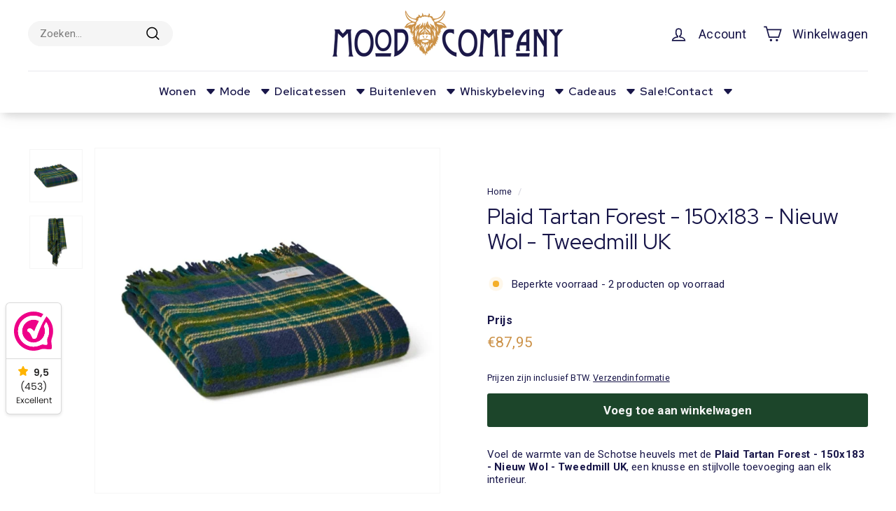

--- FILE ---
content_type: text/html; charset=utf-8
request_url: https://moodcompany.be/products/plaid-tartan-forest-150x183-nieuw-wol-tweedmill-uk
body_size: 66691
content:
<!doctype html>
<html class="no-js" lang="nl" dir="ltr">
<head>
  <!-- Google Tag Manager -->
<script async crossorigin fetchpriority="high" src="/cdn/shopifycloud/importmap-polyfill/es-modules-shim.2.4.0.js"></script>
<script>(function(w,d,s,l,i){w[l]=w[l]||[];w[l].push({'gtm.start':
new Date().getTime(),event:'gtm.js'});var f=d.getElementsByTagName(s)[0],
j=d.createElement(s),dl=l!='dataLayer'?'&l='+l:'';j.async=true;j.src=
'https://www.googletagmanager.com/gtm.js?id='+i+dl;f.parentNode.insertBefore(j,f);
})(window,document,'script','dataLayer','GTM-PH9WRD8B');</script>
<!-- End Google Tag Manager -->
  <meta name="google-site-verification" content="Cl6-to4krFEbyc-QZrwLribJU2dfMANNbUNtcmArB2Q" />
  
  <meta charset="utf-8">
  <meta http-equiv="X-UA-Compatible" content="IE=edge,chrome=1">
  <meta name="viewport" content="width=device-width,initial-scale=1">
  <meta name="theme-color" content="#1c452a">
  <link rel="canonical" href="https://moodcompany.be/products/plaid-tartan-forest-150x183-nieuw-wol-tweedmill-uk">
  <link rel="preconnect" href="https://fonts.shopifycdn.com" crossorigin>
  <link rel="dns-prefetch" href="https://productreviews.shopifycdn.com">
  <link rel="dns-prefetch" href="https://ajax.googleapis.com">
  <link rel="dns-prefetch" href="https://maps.googleapis.com">
  <link rel="dns-prefetch" href="https://maps.gstatic.com"><link rel="shortcut icon" href="//moodcompany.be/cdn/shop/files/FAVI-URL3_32x32.png?v=1738625437" type="image/png" /><title>Plaid Tartan Forest Diepgroen 150x183 Wol Tweedmill UK
&ndash; Mood Company
</title>
<meta name="description" content="Diepgroene plaid Forest van 100% nieuwwol (150x183 cm) van Tweedmill UK; warme gezelligheid, vakmanschap en Schotse kwaliteit—Shop vandaag nog"><meta property="og:site_name" content="Mood Company">
  <meta property="og:url" content="https://moodcompany.be/products/plaid-tartan-forest-150x183-nieuw-wol-tweedmill-uk">
  <meta property="og:title" content="Plaid Tartan Forest - 150x183 - Nieuw Wol - Tweedmill UK">
  <meta property="og:type" content="product">
  <meta property="og:description" content="Diepgroene plaid Forest van 100% nieuwwol (150x183 cm) van Tweedmill UK; warme gezelligheid, vakmanschap en Schotse kwaliteit—Shop vandaag nog"><meta property="og:image" content="http://moodcompany.be/cdn/shop/files/plaid-tartan-forest-150x183-nieuw-wol-tweedmill-uk-966519.jpg?v=1747947605">
    <meta property="og:image:secure_url" content="https://moodcompany.be/cdn/shop/files/plaid-tartan-forest-150x183-nieuw-wol-tweedmill-uk-966519.jpg?v=1747947605">
    <meta property="og:image:width" content="1200">
    <meta property="og:image:height" content="1200"><meta name="twitter:site" content="@">
  <meta name="twitter:card" content="summary_large_image">
  <meta name="twitter:title" content="Plaid Tartan Forest - 150x183 - Nieuw Wol - Tweedmill UK">
  <meta name="twitter:description" content="Diepgroene plaid Forest van 100% nieuwwol (150x183 cm) van Tweedmill UK; warme gezelligheid, vakmanschap en Schotse kwaliteit—Shop vandaag nog">
<link rel="stylesheet" href="//moodcompany.be/cdn/shop/t/31/assets/country-flags.css" media="print" onload="this.media='all'"><style data-shopify>@font-face {
  font-family: "Red Hat Display";
  font-weight: 400;
  font-style: normal;
  font-display: swap;
  src: url("//moodcompany.be/cdn/fonts/red_hat_display/redhatdisplay_n4.36efd597fcb92d83eab631792bad06e153941221.woff2") format("woff2"),
       url("//moodcompany.be/cdn/fonts/red_hat_display/redhatdisplay_n4.09f5571be81da8a8c0e78adb7638383541ff61a2.woff") format("woff");
}

  @font-face {
  font-family: Roboto;
  font-weight: 400;
  font-style: normal;
  font-display: swap;
  src: url("//moodcompany.be/cdn/fonts/roboto/roboto_n4.2019d890f07b1852f56ce63ba45b2db45d852cba.woff2") format("woff2"),
       url("//moodcompany.be/cdn/fonts/roboto/roboto_n4.238690e0007583582327135619c5f7971652fa9d.woff") format("woff");
}


  @font-face {
  font-family: Roboto;
  font-weight: 600;
  font-style: normal;
  font-display: swap;
  src: url("//moodcompany.be/cdn/fonts/roboto/roboto_n6.3d305d5382545b48404c304160aadee38c90ef9d.woff2") format("woff2"),
       url("//moodcompany.be/cdn/fonts/roboto/roboto_n6.bb37be020157f87e181e5489d5e9137ad60c47a2.woff") format("woff");
}

  @font-face {
  font-family: Roboto;
  font-weight: 400;
  font-style: italic;
  font-display: swap;
  src: url("//moodcompany.be/cdn/fonts/roboto/roboto_i4.57ce898ccda22ee84f49e6b57ae302250655e2d4.woff2") format("woff2"),
       url("//moodcompany.be/cdn/fonts/roboto/roboto_i4.b21f3bd061cbcb83b824ae8c7671a82587b264bf.woff") format("woff");
}

  @font-face {
  font-family: Roboto;
  font-weight: 600;
  font-style: italic;
  font-display: swap;
  src: url("//moodcompany.be/cdn/fonts/roboto/roboto_i6.ebd6b6733fb2b030d60cbf61316511a7ffd82fb3.woff2") format("woff2"),
       url("//moodcompany.be/cdn/fonts/roboto/roboto_i6.1363905a6d5249605bc5e0f859663ffe95ac3bed.woff") format("woff");
}

</style><link href="//moodcompany.be/cdn/shop/t/31/assets/components.css?v=98536848419827993081748001264" rel="stylesheet" type="text/css" media="all" />
<style data-shopify>:root {
    --typeHeaderPrimary: "Red Hat Display";
    --typeHeaderFallback: sans-serif;
    --typeHeaderSize: 36px;
    --typeHeaderWeight: 400;
    --typeHeaderLineHeight: 1.2;
    --typeHeaderSpacing: 0.0em;

    --typeBasePrimary:Roboto;
    --typeBaseFallback:sans-serif;
    --typeBaseSize: 15px;
    --typeBaseWeight: 400;
    --typeBaseSpacing: 0.01em;
    --typeBaseLineHeight: 1.2;

    --colorSmallImageBg: #ffffff;
    --colorSmallImageBgDark: #f7f7f7;
    --colorLargeImageBg: #ffffff;
    --colorLargeImageBgLight: #ffffff;

    --iconWeight: 4px;
    --iconLinecaps: miter;

    
      --buttonRadius: 3px;
      --btnPadding: 11px 25px;
    

    
      --roundness: 20px;
    

    
      --gridThickness: 0;
    

    --productTileMargin: 8%;
    --collectionTileMargin: 0%;

    --swatchSize: 40px;
  }

  @media screen and (max-width: 768px) {
    :root {
      --typeBaseSize: 13px;

      
        --roundness: 15px;
        --btnPadding: 9px 25px;
      
    }
  }</style><script>
    document.documentElement.className = document.documentElement.className.replace('no-js', 'js');

    window.theme = window.theme || {};
    theme.routes = {
      home: "/",
      collections: "/collections",
      cart: "/cart.js",
      cartPage: "/cart",
      cartAdd: "/cart/add.js",
      cartChange: "/cart/change.js",
      search: "/search",
      predictiveSearch: "/search/suggest"
    };

    theme.strings = {
      soldOut: "Uitverkocht",
      unavailable: "Niet beschikbaar",
      inStockLabel: "Op voorraad",
      oneStockLabel: "Beperkte voorraad - [count] product op voorraad",
      otherStockLabel: "Beperkte voorraad - [count] producten op voorraad",
      willNotShipUntil: "Klaar voor verzending [date]",
      willBeInStockAfter: "Weer op vorraad [date]",
      waitingForStock: "In afwachting van levering",
      savePrice: "Bespaar [saved_amount]",
      cartEmpty: "Jouw winkelwagen is momenteel leeg.",
      cartTermsConfirmation: "Om een bestelling te plaatsen moet je akkoord gaan met de verkoopvoorwaarden.",
      searchCollections: "Collecties:",
      searchPages: "Pagina\u0026#39;s:",
      searchArticles: "Artikelen:",
      maxQuantity: "You can only have [quantity] of [title] in your cart."
    };
    theme.settings = {
      cartType: "dropdown",
      isCustomerTemplate: false,
      moneyFormat: "\u003cspan class=transcy-money\u003e€{{amount_with_comma_separator}}\u003c\/span\u003e",
      saveType: "dollar",
      productImageSize: "square",
      productImageCover: true,
      predictiveSearch: true,
      predictiveSearchType: null,
      superScriptSetting: true,
      superScriptPrice: false,
      quickView: true,
      quickAdd: true,
      themeName: 'Expanse',
      themeVersion: "5.0.0"
    };
  </script><script type="importmap">
{
  "imports": {
    "components/announcement-bar": "//moodcompany.be/cdn/shop/t/31/assets/announcement-bar.js?v=26236050142376592781748001215",
    "components/gift-card-recipient-form": "//moodcompany.be/cdn/shop/t/31/assets/gift-card-recipient-form.js?v=80836416727730550431748001307",
    "components/image-element": "//moodcompany.be/cdn/shop/t/31/assets/image-element.js?v=29708973805523726641748001317",
    "components/newsletter-reminder": "//moodcompany.be/cdn/shop/t/31/assets/newsletter-reminder.js?v=120626318950904505301748001349",
    "components/predictive-search": "//moodcompany.be/cdn/shop/t/31/assets/predictive-search.js?v=99672830483007971891748001372",
    "components/price-range": "//moodcompany.be/cdn/shop/t/31/assets/price-range.js?v=105479996912174067081748001375",
    "components/product-complementary": "//moodcompany.be/cdn/shop/t/31/assets/product-complementary.js?v=150985356140103108711748001382",
    "components/product-grid-item": "//moodcompany.be/cdn/shop/t/31/assets/product-grid-item.js?v=57100021194862461581748001572",
    "components/product-images": "//moodcompany.be/cdn/shop/t/31/assets/product-images.js?v=183402558901658667231748001576",
    "components/quick-add": "//moodcompany.be/cdn/shop/t/31/assets/quick-add.js?v=164528774560483469911748001593",
    "components/quick-shop": "//moodcompany.be/cdn/shop/t/31/assets/quick-shop.js?v=107125518148790122181748001597",
    "components/section-age-verification-popup": "//moodcompany.be/cdn/shop/t/31/assets/section-age-verification-popup.js?v=127240151804138758681748001604",
    "components/section-background-image-text": "//moodcompany.be/cdn/shop/t/31/assets/section-background-image-text.js?v=7510130654959198441748001608",
    "components/section-collection-header": "//moodcompany.be/cdn/shop/t/31/assets/section-collection-header.js?v=60331239985266659541748001611",
    "components/section-countdown": "//moodcompany.be/cdn/shop/t/31/assets/section-countdown.js?v=12355981628876237771748001614",
    "components/section-featured-collection": "//moodcompany.be/cdn/shop/t/31/assets/section-featured-collection.js?v=147701474756401622781748001618",
    "components/section-footer": "//moodcompany.be/cdn/shop/t/31/assets/section-footer.js?v=166532988937116860801748001622",
    "components/section-header": "//moodcompany.be/cdn/shop/t/31/assets/section-header.js?v=54396706419264967221748001625",
    "components/section-hero-video": "//moodcompany.be/cdn/shop/t/31/assets/section-hero-video.js?v=146335564486724092621748001629",
    "components/section-hotspots": "//moodcompany.be/cdn/shop/t/31/assets/section-hotspots.js?v=43724172080043956081748001633",
    "components/section-image-compare": "//moodcompany.be/cdn/shop/t/31/assets/section-image-compare.js?v=179292897364147721891748001637",
    "components/section-main-cart": "//moodcompany.be/cdn/shop/t/31/assets/section-main-cart.js?v=127249431231602367761748001640",
    "components/section-main-collection": "//moodcompany.be/cdn/shop/t/31/assets/section-main-collection.js?v=117711864712515560521748001644",
    "components/section-main-product": "//moodcompany.be/cdn/shop/t/31/assets/section-main-product.js?v=164735017667128418371748001647",
    "components/section-main-search": "//moodcompany.be/cdn/shop/t/31/assets/section-main-search.js?v=34448572485468554671748001651",
    "components/section-map": "//moodcompany.be/cdn/shop/t/31/assets/section-map.js?v=11975986635183685081748001655",
    "components/section-more-products-vendor": "//moodcompany.be/cdn/shop/t/31/assets/section-more-products-vendor.js?v=160402587237813078841748001659",
    "components/section-newsletter-popup": "//moodcompany.be/cdn/shop/t/31/assets/section-newsletter-popup.js?v=164622017805599956321748001662",
    "components/section-password-header": "//moodcompany.be/cdn/shop/t/31/assets/section-password-header.js?v=40184382889933184881748001667",
    "components/section-product-recommendations": "//moodcompany.be/cdn/shop/t/31/assets/section-product-recommendations.js?v=86531260347225590951748001671",
    "components/section-promo-grid": "//moodcompany.be/cdn/shop/t/31/assets/section-promo-grid.js?v=62894414656789940921748001674",
    "components/section-recently-viewed": "//moodcompany.be/cdn/shop/t/31/assets/section-recently-viewed.js?v=170216437238456491381748001678",
    "components/section-slideshow": "//moodcompany.be/cdn/shop/t/31/assets/section-slideshow.js?v=30408854163979381821748001688",
    "components/section-slideshow-image": "//moodcompany.be/cdn/shop/t/31/assets/section-slideshow-image.js?v=30408854163979381821748001681",
    "components/section-slideshow-split": "//moodcompany.be/cdn/shop/t/31/assets/section-slideshow-split.js?v=30408854163979381821748001685",
    "components/section-store-availability": "//moodcompany.be/cdn/shop/t/31/assets/section-store-availability.js?v=23140006293008996661748001692",
    "components/section-testimonials": "//moodcompany.be/cdn/shop/t/31/assets/section-testimonials.js?v=159922884462625482561748001695",
    "components/section-toolbar": "//moodcompany.be/cdn/shop/t/31/assets/section-toolbar.js?v=184457455468105376471748001699",
    "components/tool-tip": "//moodcompany.be/cdn/shop/t/31/assets/tool-tip.js?v=51929637204510769361748001737",
    "components/tool-tip-trigger": "//moodcompany.be/cdn/shop/t/31/assets/tool-tip-trigger.js?v=108151888433302770261748001733",
    "@archetype-themes/scripts/helpers/init-AOS": "//moodcompany.be/cdn/shop/t/31/assets/init-AOS.js?v=135166581242994418561748001325",
    "@archetype-themes/scripts/config": "//moodcompany.be/cdn/shop/t/31/assets/config.js?v=16530279047785081361748001267",
    "@archetype-themes/scripts/helpers/sections": "//moodcompany.be/cdn/shop/t/31/assets/sections.js?v=64208716937957341911748001702",
    "js-cookie": "//moodcompany.be/cdn/shop/t/31/assets/js.cookie.mjs?v=38015963105781969301747485061",
    "@archetype-themes/scripts/modules/modal": "//moodcompany.be/cdn/shop/t/31/assets/modal.js?v=29539840790616166981748001345",
    "@archetype-themes/scripts/modules/slideshow": "//moodcompany.be/cdn/shop/t/31/assets/slideshow.js?v=65565377540082662861748001709",
    "@archetype-themes/scripts/modules/product-recommendations": "//moodcompany.be/cdn/shop/t/31/assets/product-recommendations.js?v=52352083302026111841748001583",
    "nouislider": "//moodcompany.be/cdn/shop/t/31/assets/nouislider.js?v=95960981514988746681748001352",
    "@archetype-themes/scripts/helpers/currency": "//moodcompany.be/cdn/shop/t/31/assets/currency.js?v=47310071450941405631748001281",
    "@archetype-themes/scripts/helpers/delegate": "//moodcompany.be/cdn/shop/t/31/assets/delegate.js?v=85906708373075479521748001285",
    "@archetype-themes/scripts/modules/swatches": "//moodcompany.be/cdn/shop/t/31/assets/swatches.js?v=111575942679128790391748001713",
    "@archetype-themes/scripts/modules/photoswipe": "//moodcompany.be/cdn/shop/t/31/assets/photoswipe.js?v=2926108423849905731748001365",
    "@archetype-themes/scripts/modules/product": "//moodcompany.be/cdn/shop/t/31/assets/product.js?v=104525316677061047971748001586",
    "@archetype-themes/scripts/modules/collapsibles": "//moodcompany.be/cdn/shop/t/31/assets/collapsibles.js?v=33309943025236461431748001234",
    "@archetype-themes/scripts/modules/header-nav": "//moodcompany.be/cdn/shop/t/31/assets/header-nav.js?v=131630405045177558401748001311",
    "@archetype-themes/scripts/modules/parallax": "//moodcompany.be/cdn/shop/t/31/assets/parallax.js?v=128572675371514201101748001358",
    "@archetype-themes/scripts/modules/collection-template": "//moodcompany.be/cdn/shop/t/31/assets/collection-template.js?v=20729618434693377551748001242",
    "@archetype-themes/scripts/modules/disclosure": "//moodcompany.be/cdn/shop/t/31/assets/disclosure.js?v=83062700487749138941748001289",
    "@archetype-themes/scripts/modules/mobile-nav": "//moodcompany.be/cdn/shop/t/31/assets/mobile-nav.js?v=105587194964610875681748001341",
    "@archetype-themes/scripts/modules/header-search": "//moodcompany.be/cdn/shop/t/31/assets/header-search.js?v=101175680041644612011748001314",
    "@archetype-themes/scripts/modules/cart-drawer": "//moodcompany.be/cdn/shop/t/31/assets/cart-drawer.js?v=57661058117020995271748001228",
    "@archetype-themes/scripts/helpers/utils": "//moodcompany.be/cdn/shop/t/31/assets/utils.js?v=15153177015292641921748001741",
    "@archetype-themes/scripts/helpers/size-drawer": "//moodcompany.be/cdn/shop/t/31/assets/size-drawer.js?v=42097399229109271041748001705",
    "@archetype-themes/scripts/modules/video-section": "//moodcompany.be/cdn/shop/t/31/assets/video-section.js?v=12813956419355266111748001931",
    "@archetype-themes/scripts/modules/cart-form": "//moodcompany.be/cdn/shop/t/31/assets/cart-form.js?v=117630491116499936481748001231",
    "@archetype-themes/scripts/helpers/init-observer": "//moodcompany.be/cdn/shop/t/31/assets/init-observer.js?v=85961892447972995021748001332",
    "@archetype-themes/scripts/helpers/ajax-renderer": "//moodcompany.be/cdn/shop/t/31/assets/ajax-renderer.js?v=142692771352161279501748001206",
    "@archetype-themes/scripts/modules/tool-tip": "//moodcompany.be/cdn/shop/t/31/assets/tool-tip.js?v=51929637204510769361748001737",
    "@archetype-themes/scripts/modules/tool-tip-trigger": "//moodcompany.be/cdn/shop/t/31/assets/tool-tip-trigger.js?v=108151888433302770261748001733",
    "@archetype-themes/scripts/modules/drawers": "//moodcompany.be/cdn/shop/t/31/assets/drawers.js?v=131073183986934711001748001292",
    "@archetype-themes/scripts/helpers/init-globals": "//moodcompany.be/cdn/shop/t/31/assets/init-globals.js?v=93326099236491693231748001328",
    "aos": "//moodcompany.be/cdn/shop/t/31/assets/aos.js?v=167428569263261620041748001219",
    "@archetype-themes/scripts/helpers/a11y": "//moodcompany.be/cdn/shop/t/31/assets/a11y.js?v=7722081849732901821748001203",
    "@archetype-themes/scripts/vendors/flickity": "//moodcompany.be/cdn/shop/t/31/assets/flickity.js?v=136148796301780883931748001304",
    "@archetype-themes/scripts/vendors/flickity-fade": "//moodcompany.be/cdn/shop/t/31/assets/flickity-fade.js?v=52195031622201427491748001299",
    "@archetype-themes/scripts/vendors/photoswipe.min": "//moodcompany.be/cdn/shop/t/31/assets/photoswipe.min.js?v=15397817070346804401748001369",
    "@archetype-themes/scripts/vendors/photoswipe-ui-default.min": "//moodcompany.be/cdn/shop/t/31/assets/photoswipe-ui-default.min.js?v=125746109250461696831748001361",
    "@archetype-themes/scripts/helpers/images": "//moodcompany.be/cdn/shop/t/31/assets/images.js?v=64649641572378357401748001321",
    "@archetype-themes/scripts/helpers/variants": "//moodcompany.be/cdn/shop/t/31/assets/variants.js?v=86602883907898571281748001748",
    "@archetype-themes/scripts/modules/variant-availability": "//moodcompany.be/cdn/shop/t/31/assets/variant-availability.js?v=43057452514891296381748001744",
    "@archetype-themes/scripts/modules/quantity-selectors": "//moodcompany.be/cdn/shop/t/31/assets/quantity-selectors.js?v=30411133610079903591748001589",
    "@archetype-themes/scripts/modules/product-ajax-form": "//moodcompany.be/cdn/shop/t/31/assets/product-ajax-form.js?v=152057655549790502791748001378",
    "@archetype-themes/scripts/helpers/youtube": "//moodcompany.be/cdn/shop/t/31/assets/youtube.js?v=33883589580044602811748001938",
    "@archetype-themes/scripts/helpers/vimeo": "//moodcompany.be/cdn/shop/t/31/assets/vimeo.js?v=135406930957627755411748001934",
    "@archetype-themes/scripts/modules/product-media": "//moodcompany.be/cdn/shop/t/31/assets/product-media.js?v=43646443900479708481748001579",
    "@archetype-themes/scripts/modules/collection-sidebar": "//moodcompany.be/cdn/shop/t/31/assets/collection-sidebar.js?v=124994004720946180491748001238",
    "@archetype-themes/scripts/modules/cart-api": "//moodcompany.be/cdn/shop/t/31/assets/cart-api.js?v=48454607643876175911748001223",
    "@archetype-themes/scripts/modules/video-modal": "//moodcompany.be/cdn/shop/t/31/assets/video-modal.js?v=172499417614823674571748001928",
    "@archetype-themes/scripts/modules/animation-observer": "//moodcompany.be/cdn/shop/t/31/assets/animation-observer.js?v=60417184947658603701748001210",
    "@archetype-themes/scripts/modules/page-transitions": "//moodcompany.be/cdn/shop/t/31/assets/page-transitions.js?v=3439203106584715981748001355",
    "@archetype-themes/scripts/helpers/rte": "//moodcompany.be/cdn/shop/t/31/assets/rte.js?v=151458747364200429481748001601",
    "@archetype-themes/scripts/helpers/library-loader": "//moodcompany.be/cdn/shop/t/31/assets/library-loader.js?v=47046857699028498401748001339"
  }
}
</script><script>
  if (!(HTMLScriptElement.supports && HTMLScriptElement.supports('importmap'))) {
    const el = document.createElement('script');
    el.async = true;
    el.src = "//moodcompany.be/cdn/shop/t/31/assets/es-module-shims.min.js?v=100511642383760849681748001296";
    document.head.appendChild(el);
  }
</script>
<link rel="modulepreload" href="//moodcompany.be/cdn/shop/t/31/assets/is-land.min.js?v=107417906508232890091748001335">
<script type="module" src="//moodcompany.be/cdn/shop/t/31/assets/is-land.min.js?v=107417906508232890091748001335"></script>
<script>window.performance && window.performance.mark && window.performance.mark('shopify.content_for_header.start');</script><meta name="facebook-domain-verification" content="o9qkuyaga4o963wpnbgaayegzf7p9e">
<meta name="google-site-verification" content="Tj7fkWiTYLxVmVgUms7lp2oEjj4kEjgBYxKDKiAn-RY">
<meta id="shopify-digital-wallet" name="shopify-digital-wallet" content="/56696471611/digital_wallets/dialog">
<meta name="shopify-checkout-api-token" content="51c96840301239a67602d40f53b5f529">
<meta id="in-context-paypal-metadata" data-shop-id="56696471611" data-venmo-supported="false" data-environment="production" data-locale="nl_NL" data-paypal-v4="true" data-currency="EUR">
<link rel="alternate" hreflang="x-default" href="https://moodcompany.nl/products/plaid-tartan-forest-150x183-nieuw-wol-tweedmill-uk">
<link rel="alternate" hreflang="nl" href="https://moodcompany.nl/products/plaid-tartan-forest-150x183-nieuw-wol-tweedmill-uk">
<link rel="alternate" hreflang="de" href="https://moodcompany.nl/de/products/plaid-tartan-forest-150x183-neu-wolle-tweedmill-uk">
<link rel="alternate" hreflang="fr" href="https://moodcompany.nl/fr/products/plaid-tartan-foret-150x183-nouvelle-laine-tweedmill-uk">
<link rel="alternate" hreflang="en" href="https://moodcompany.nl/en/products/plaid-tartan-forest-150x183-new-wool-tweedmill-uk">
<link rel="alternate" hreflang="nl-BE" href="https://moodcompany.be/products/plaid-tartan-forest-150x183-nieuw-wol-tweedmill-uk">
<link rel="alternate" hreflang="fr-BE" href="https://moodcompany.be/fr/products/plaid-tartan-foret-150x183-nouvelle-laine-tweedmill-uk">
<link rel="alternate" hreflang="en-BE" href="https://moodcompany.be/en/products/plaid-tartan-forest-150x183-new-wool-tweedmill-uk">
<link rel="alternate" hreflang="de-BE" href="https://moodcompany.be/de/products/plaid-tartan-forest-150x183-neu-wolle-tweedmill-uk">
<link rel="alternate" hreflang="de-DE" href="https://moodcompany.de/products/plaid-tartan-forest-150x183-neu-wolle-tweedmill-uk">
<link rel="alternate" hreflang="en-DE" href="https://moodcompany.de/en/products/plaid-tartan-forest-150x183-new-wool-tweedmill-uk">
<link rel="alternate" hreflang="de-AT" href="https://moodcompany.de/products/plaid-tartan-forest-150x183-neu-wolle-tweedmill-uk">
<link rel="alternate" hreflang="en-AT" href="https://moodcompany.de/en/products/plaid-tartan-forest-150x183-new-wool-tweedmill-uk">
<link rel="alternate" hreflang="fr-FR" href="https://moodcompany.fr/products/plaid-tartan-foret-150x183-nouvelle-laine-tweedmill-uk">
<link rel="alternate" hreflang="en-FR" href="https://moodcompany.fr/en/products/plaid-tartan-forest-150x183-new-wool-tweedmill-uk">
<link rel="alternate" hreflang="en-ES" href="https://moodcompany.shop/products/plaid-tartan-forest-150x183-new-wool-tweedmill-uk">
<link rel="alternate" hreflang="de-ES" href="https://moodcompany.shop/de/products/plaid-tartan-forest-150x183-neu-wolle-tweedmill-uk">
<link rel="alternate" hreflang="fr-ES" href="https://moodcompany.shop/fr/products/plaid-tartan-foret-150x183-nouvelle-laine-tweedmill-uk">
<link rel="alternate" hreflang="nl-ES" href="https://moodcompany.shop/nl/products/plaid-tartan-forest-150x183-nieuw-wol-tweedmill-uk">
<link rel="alternate" hreflang="en-PT" href="https://moodcompany.shop/products/plaid-tartan-forest-150x183-new-wool-tweedmill-uk">
<link rel="alternate" hreflang="de-PT" href="https://moodcompany.shop/de/products/plaid-tartan-forest-150x183-neu-wolle-tweedmill-uk">
<link rel="alternate" hreflang="fr-PT" href="https://moodcompany.shop/fr/products/plaid-tartan-foret-150x183-nouvelle-laine-tweedmill-uk">
<link rel="alternate" hreflang="nl-PT" href="https://moodcompany.shop/nl/products/plaid-tartan-forest-150x183-nieuw-wol-tweedmill-uk">
<link rel="alternate" hreflang="en-DK" href="https://moodcompany.shop/products/plaid-tartan-forest-150x183-new-wool-tweedmill-uk">
<link rel="alternate" hreflang="de-DK" href="https://moodcompany.shop/de/products/plaid-tartan-forest-150x183-neu-wolle-tweedmill-uk">
<link rel="alternate" hreflang="fr-DK" href="https://moodcompany.shop/fr/products/plaid-tartan-foret-150x183-nouvelle-laine-tweedmill-uk">
<link rel="alternate" hreflang="nl-DK" href="https://moodcompany.shop/nl/products/plaid-tartan-forest-150x183-nieuw-wol-tweedmill-uk">
<link rel="alternate" hreflang="en-FI" href="https://moodcompany.shop/products/plaid-tartan-forest-150x183-new-wool-tweedmill-uk">
<link rel="alternate" hreflang="de-FI" href="https://moodcompany.shop/de/products/plaid-tartan-forest-150x183-neu-wolle-tweedmill-uk">
<link rel="alternate" hreflang="fr-FI" href="https://moodcompany.shop/fr/products/plaid-tartan-foret-150x183-nouvelle-laine-tweedmill-uk">
<link rel="alternate" hreflang="nl-FI" href="https://moodcompany.shop/nl/products/plaid-tartan-forest-150x183-nieuw-wol-tweedmill-uk">
<link rel="alternate" hreflang="en-IT" href="https://moodcompany.shop/products/plaid-tartan-forest-150x183-new-wool-tweedmill-uk">
<link rel="alternate" hreflang="de-IT" href="https://moodcompany.shop/de/products/plaid-tartan-forest-150x183-neu-wolle-tweedmill-uk">
<link rel="alternate" hreflang="fr-IT" href="https://moodcompany.shop/fr/products/plaid-tartan-foret-150x183-nouvelle-laine-tweedmill-uk">
<link rel="alternate" hreflang="nl-IT" href="https://moodcompany.shop/nl/products/plaid-tartan-forest-150x183-nieuw-wol-tweedmill-uk">
<link rel="alternate" hreflang="en-LU" href="https://moodcompany.shop/products/plaid-tartan-forest-150x183-new-wool-tweedmill-uk">
<link rel="alternate" hreflang="de-LU" href="https://moodcompany.shop/de/products/plaid-tartan-forest-150x183-neu-wolle-tweedmill-uk">
<link rel="alternate" hreflang="fr-LU" href="https://moodcompany.shop/fr/products/plaid-tartan-foret-150x183-nouvelle-laine-tweedmill-uk">
<link rel="alternate" hreflang="nl-LU" href="https://moodcompany.shop/nl/products/plaid-tartan-forest-150x183-nieuw-wol-tweedmill-uk">
<link rel="alternate" hreflang="en-NO" href="https://moodcompany.shop/products/plaid-tartan-forest-150x183-new-wool-tweedmill-uk">
<link rel="alternate" hreflang="de-NO" href="https://moodcompany.shop/de/products/plaid-tartan-forest-150x183-neu-wolle-tweedmill-uk">
<link rel="alternate" hreflang="fr-NO" href="https://moodcompany.shop/fr/products/plaid-tartan-foret-150x183-nouvelle-laine-tweedmill-uk">
<link rel="alternate" hreflang="nl-NO" href="https://moodcompany.shop/nl/products/plaid-tartan-forest-150x183-nieuw-wol-tweedmill-uk">
<link rel="alternate" hreflang="en-SE" href="https://moodcompany.shop/products/plaid-tartan-forest-150x183-new-wool-tweedmill-uk">
<link rel="alternate" hreflang="de-SE" href="https://moodcompany.shop/de/products/plaid-tartan-forest-150x183-neu-wolle-tweedmill-uk">
<link rel="alternate" hreflang="fr-SE" href="https://moodcompany.shop/fr/products/plaid-tartan-foret-150x183-nouvelle-laine-tweedmill-uk">
<link rel="alternate" hreflang="nl-SE" href="https://moodcompany.shop/nl/products/plaid-tartan-forest-150x183-nieuw-wol-tweedmill-uk">
<link rel="alternate" hreflang="en-CZ" href="https://moodcompany.shop/products/plaid-tartan-forest-150x183-new-wool-tweedmill-uk">
<link rel="alternate" hreflang="de-CZ" href="https://moodcompany.shop/de/products/plaid-tartan-forest-150x183-neu-wolle-tweedmill-uk">
<link rel="alternate" hreflang="fr-CZ" href="https://moodcompany.shop/fr/products/plaid-tartan-foret-150x183-nouvelle-laine-tweedmill-uk">
<link rel="alternate" hreflang="nl-CZ" href="https://moodcompany.shop/nl/products/plaid-tartan-forest-150x183-nieuw-wol-tweedmill-uk">
<link rel="alternate" hreflang="en-EE" href="https://moodcompany.shop/products/plaid-tartan-forest-150x183-new-wool-tweedmill-uk">
<link rel="alternate" hreflang="de-EE" href="https://moodcompany.shop/de/products/plaid-tartan-forest-150x183-neu-wolle-tweedmill-uk">
<link rel="alternate" hreflang="fr-EE" href="https://moodcompany.shop/fr/products/plaid-tartan-foret-150x183-nouvelle-laine-tweedmill-uk">
<link rel="alternate" hreflang="nl-EE" href="https://moodcompany.shop/nl/products/plaid-tartan-forest-150x183-nieuw-wol-tweedmill-uk">
<link rel="alternate" hreflang="en-LV" href="https://moodcompany.shop/products/plaid-tartan-forest-150x183-new-wool-tweedmill-uk">
<link rel="alternate" hreflang="de-LV" href="https://moodcompany.shop/de/products/plaid-tartan-forest-150x183-neu-wolle-tweedmill-uk">
<link rel="alternate" hreflang="fr-LV" href="https://moodcompany.shop/fr/products/plaid-tartan-foret-150x183-nouvelle-laine-tweedmill-uk">
<link rel="alternate" hreflang="nl-LV" href="https://moodcompany.shop/nl/products/plaid-tartan-forest-150x183-nieuw-wol-tweedmill-uk">
<link rel="alternate" hreflang="en-LT" href="https://moodcompany.shop/products/plaid-tartan-forest-150x183-new-wool-tweedmill-uk">
<link rel="alternate" hreflang="de-LT" href="https://moodcompany.shop/de/products/plaid-tartan-forest-150x183-neu-wolle-tweedmill-uk">
<link rel="alternate" hreflang="fr-LT" href="https://moodcompany.shop/fr/products/plaid-tartan-foret-150x183-nouvelle-laine-tweedmill-uk">
<link rel="alternate" hreflang="nl-LT" href="https://moodcompany.shop/nl/products/plaid-tartan-forest-150x183-nieuw-wol-tweedmill-uk">
<link rel="alternate" hreflang="en-PL" href="https://moodcompany.shop/products/plaid-tartan-forest-150x183-new-wool-tweedmill-uk">
<link rel="alternate" hreflang="de-PL" href="https://moodcompany.shop/de/products/plaid-tartan-forest-150x183-neu-wolle-tweedmill-uk">
<link rel="alternate" hreflang="fr-PL" href="https://moodcompany.shop/fr/products/plaid-tartan-foret-150x183-nouvelle-laine-tweedmill-uk">
<link rel="alternate" hreflang="nl-PL" href="https://moodcompany.shop/nl/products/plaid-tartan-forest-150x183-nieuw-wol-tweedmill-uk">
<link rel="alternate" hreflang="en-SK" href="https://moodcompany.shop/products/plaid-tartan-forest-150x183-new-wool-tweedmill-uk">
<link rel="alternate" hreflang="de-SK" href="https://moodcompany.shop/de/products/plaid-tartan-forest-150x183-neu-wolle-tweedmill-uk">
<link rel="alternate" hreflang="fr-SK" href="https://moodcompany.shop/fr/products/plaid-tartan-foret-150x183-nouvelle-laine-tweedmill-uk">
<link rel="alternate" hreflang="nl-SK" href="https://moodcompany.shop/nl/products/plaid-tartan-forest-150x183-nieuw-wol-tweedmill-uk">
<link rel="alternate" hreflang="en-GR" href="https://moodcompany.shop/products/plaid-tartan-forest-150x183-new-wool-tweedmill-uk">
<link rel="alternate" hreflang="de-GR" href="https://moodcompany.shop/de/products/plaid-tartan-forest-150x183-neu-wolle-tweedmill-uk">
<link rel="alternate" hreflang="fr-GR" href="https://moodcompany.shop/fr/products/plaid-tartan-foret-150x183-nouvelle-laine-tweedmill-uk">
<link rel="alternate" hreflang="nl-GR" href="https://moodcompany.shop/nl/products/plaid-tartan-forest-150x183-nieuw-wol-tweedmill-uk">
<link rel="alternate" type="application/json+oembed" href="https://moodcompany.be/products/plaid-tartan-forest-150x183-nieuw-wol-tweedmill-uk.oembed">
<script async="async" src="/checkouts/internal/preloads.js?locale=nl-BE"></script>
<link rel="preconnect" href="https://shop.app" crossorigin="anonymous">
<script async="async" src="https://shop.app/checkouts/internal/preloads.js?locale=nl-BE&shop_id=56696471611" crossorigin="anonymous"></script>
<script id="apple-pay-shop-capabilities" type="application/json">{"shopId":56696471611,"countryCode":"NL","currencyCode":"EUR","merchantCapabilities":["supports3DS"],"merchantId":"gid:\/\/shopify\/Shop\/56696471611","merchantName":"Mood Company","requiredBillingContactFields":["postalAddress","email"],"requiredShippingContactFields":["postalAddress","email"],"shippingType":"shipping","supportedNetworks":["visa","maestro","masterCard"],"total":{"type":"pending","label":"Mood Company","amount":"1.00"},"shopifyPaymentsEnabled":true,"supportsSubscriptions":true}</script>
<script id="shopify-features" type="application/json">{"accessToken":"51c96840301239a67602d40f53b5f529","betas":["rich-media-storefront-analytics"],"domain":"moodcompany.be","predictiveSearch":true,"shopId":56696471611,"locale":"nl"}</script>
<script>var Shopify = Shopify || {};
Shopify.shop = "moodcompanynl.myshopify.com";
Shopify.locale = "nl";
Shopify.currency = {"active":"EUR","rate":"1.0"};
Shopify.country = "BE";
Shopify.theme = {"name":"2025 mei MOOD Company nieuw menu","id":180065534275,"schema_name":"Expanse","schema_version":"5.0.0","theme_store_id":902,"role":"main"};
Shopify.theme.handle = "null";
Shopify.theme.style = {"id":null,"handle":null};
Shopify.cdnHost = "moodcompany.be/cdn";
Shopify.routes = Shopify.routes || {};
Shopify.routes.root = "/";</script>
<script type="module">!function(o){(o.Shopify=o.Shopify||{}).modules=!0}(window);</script>
<script>!function(o){function n(){var o=[];function n(){o.push(Array.prototype.slice.apply(arguments))}return n.q=o,n}var t=o.Shopify=o.Shopify||{};t.loadFeatures=n(),t.autoloadFeatures=n()}(window);</script>
<script>
  window.ShopifyPay = window.ShopifyPay || {};
  window.ShopifyPay.apiHost = "shop.app\/pay";
  window.ShopifyPay.redirectState = null;
</script>
<script id="shop-js-analytics" type="application/json">{"pageType":"product"}</script>
<script defer="defer" async type="module" src="//moodcompany.be/cdn/shopifycloud/shop-js/modules/v2/client.init-shop-cart-sync_BHF27ruw.nl.esm.js"></script>
<script defer="defer" async type="module" src="//moodcompany.be/cdn/shopifycloud/shop-js/modules/v2/chunk.common_Dwaf6e9K.esm.js"></script>
<script type="module">
  await import("//moodcompany.be/cdn/shopifycloud/shop-js/modules/v2/client.init-shop-cart-sync_BHF27ruw.nl.esm.js");
await import("//moodcompany.be/cdn/shopifycloud/shop-js/modules/v2/chunk.common_Dwaf6e9K.esm.js");

  window.Shopify.SignInWithShop?.initShopCartSync?.({"fedCMEnabled":true,"windoidEnabled":true});

</script>
<script>
  window.Shopify = window.Shopify || {};
  if (!window.Shopify.featureAssets) window.Shopify.featureAssets = {};
  window.Shopify.featureAssets['shop-js'] = {"shop-cart-sync":["modules/v2/client.shop-cart-sync_CzejhlBD.nl.esm.js","modules/v2/chunk.common_Dwaf6e9K.esm.js"],"init-fed-cm":["modules/v2/client.init-fed-cm_C5dJsxJP.nl.esm.js","modules/v2/chunk.common_Dwaf6e9K.esm.js"],"shop-button":["modules/v2/client.shop-button_BIUGoX0f.nl.esm.js","modules/v2/chunk.common_Dwaf6e9K.esm.js"],"shop-cash-offers":["modules/v2/client.shop-cash-offers_CAxWVAMP.nl.esm.js","modules/v2/chunk.common_Dwaf6e9K.esm.js","modules/v2/chunk.modal_DPs9tt6r.esm.js"],"init-windoid":["modules/v2/client.init-windoid_D42eFYuP.nl.esm.js","modules/v2/chunk.common_Dwaf6e9K.esm.js"],"shop-toast-manager":["modules/v2/client.shop-toast-manager_CHrVQ4LF.nl.esm.js","modules/v2/chunk.common_Dwaf6e9K.esm.js"],"init-shop-email-lookup-coordinator":["modules/v2/client.init-shop-email-lookup-coordinator_BJ7DGpMB.nl.esm.js","modules/v2/chunk.common_Dwaf6e9K.esm.js"],"init-shop-cart-sync":["modules/v2/client.init-shop-cart-sync_BHF27ruw.nl.esm.js","modules/v2/chunk.common_Dwaf6e9K.esm.js"],"avatar":["modules/v2/client.avatar_BTnouDA3.nl.esm.js"],"pay-button":["modules/v2/client.pay-button_Bt0UM1g1.nl.esm.js","modules/v2/chunk.common_Dwaf6e9K.esm.js"],"init-customer-accounts":["modules/v2/client.init-customer-accounts_CPXMEhMZ.nl.esm.js","modules/v2/client.shop-login-button_BJd_2wNZ.nl.esm.js","modules/v2/chunk.common_Dwaf6e9K.esm.js","modules/v2/chunk.modal_DPs9tt6r.esm.js"],"init-shop-for-new-customer-accounts":["modules/v2/client.init-shop-for-new-customer-accounts_DzP6QY8i.nl.esm.js","modules/v2/client.shop-login-button_BJd_2wNZ.nl.esm.js","modules/v2/chunk.common_Dwaf6e9K.esm.js","modules/v2/chunk.modal_DPs9tt6r.esm.js"],"shop-login-button":["modules/v2/client.shop-login-button_BJd_2wNZ.nl.esm.js","modules/v2/chunk.common_Dwaf6e9K.esm.js","modules/v2/chunk.modal_DPs9tt6r.esm.js"],"init-customer-accounts-sign-up":["modules/v2/client.init-customer-accounts-sign-up_BIO3KTje.nl.esm.js","modules/v2/client.shop-login-button_BJd_2wNZ.nl.esm.js","modules/v2/chunk.common_Dwaf6e9K.esm.js","modules/v2/chunk.modal_DPs9tt6r.esm.js"],"shop-follow-button":["modules/v2/client.shop-follow-button_DdMksvBl.nl.esm.js","modules/v2/chunk.common_Dwaf6e9K.esm.js","modules/v2/chunk.modal_DPs9tt6r.esm.js"],"checkout-modal":["modules/v2/client.checkout-modal_Bfq0xZOZ.nl.esm.js","modules/v2/chunk.common_Dwaf6e9K.esm.js","modules/v2/chunk.modal_DPs9tt6r.esm.js"],"lead-capture":["modules/v2/client.lead-capture_BoSreVYi.nl.esm.js","modules/v2/chunk.common_Dwaf6e9K.esm.js","modules/v2/chunk.modal_DPs9tt6r.esm.js"],"shop-login":["modules/v2/client.shop-login_EGDq7Zjt.nl.esm.js","modules/v2/chunk.common_Dwaf6e9K.esm.js","modules/v2/chunk.modal_DPs9tt6r.esm.js"],"payment-terms":["modules/v2/client.payment-terms_00o-2tv1.nl.esm.js","modules/v2/chunk.common_Dwaf6e9K.esm.js","modules/v2/chunk.modal_DPs9tt6r.esm.js"]};
</script>
<script>(function() {
  var isLoaded = false;
  function asyncLoad() {
    if (isLoaded) return;
    isLoaded = true;
    var urls = ["https:\/\/www.webwinkelkeur.nl\/apps\/shopify\/script.php?shop=moodcompanynl.myshopify.com","https:\/\/platform-api.sharethis.com\/js\/sharethis.js?shop=moodcompanynl.myshopify.com#property=64ae8e44ab7cdf00199e8d9b\u0026product=follow\u0026source=follow-shopify\u0026ver=1689161301"];
    for (var i = 0; i < urls.length; i++) {
      var s = document.createElement('script');
      s.type = 'text/javascript';
      s.async = true;
      s.src = urls[i];
      var x = document.getElementsByTagName('script')[0];
      x.parentNode.insertBefore(s, x);
    }
  };
  if(window.attachEvent) {
    window.attachEvent('onload', asyncLoad);
  } else {
    window.addEventListener('load', asyncLoad, false);
  }
})();</script>
<script id="__st">var __st={"a":56696471611,"offset":3600,"reqid":"ab423bc0-6ebb-45c9-892b-f789eb55e9f2-1768820039","pageurl":"moodcompany.be\/products\/plaid-tartan-forest-150x183-nieuw-wol-tweedmill-uk","u":"c82c7ca8fa63","p":"product","rtyp":"product","rid":8782243889475};</script>
<script>window.ShopifyPaypalV4VisibilityTracking = true;</script>
<script id="captcha-bootstrap">!function(){'use strict';const t='contact',e='account',n='new_comment',o=[[t,t],['blogs',n],['comments',n],[t,'customer']],c=[[e,'customer_login'],[e,'guest_login'],[e,'recover_customer_password'],[e,'create_customer']],r=t=>t.map((([t,e])=>`form[action*='/${t}']:not([data-nocaptcha='true']) input[name='form_type'][value='${e}']`)).join(','),a=t=>()=>t?[...document.querySelectorAll(t)].map((t=>t.form)):[];function s(){const t=[...o],e=r(t);return a(e)}const i='password',u='form_key',d=['recaptcha-v3-token','g-recaptcha-response','h-captcha-response',i],f=()=>{try{return window.sessionStorage}catch{return}},m='__shopify_v',_=t=>t.elements[u];function p(t,e,n=!1){try{const o=window.sessionStorage,c=JSON.parse(o.getItem(e)),{data:r}=function(t){const{data:e,action:n}=t;return t[m]||n?{data:e,action:n}:{data:t,action:n}}(c);for(const[e,n]of Object.entries(r))t.elements[e]&&(t.elements[e].value=n);n&&o.removeItem(e)}catch(o){console.error('form repopulation failed',{error:o})}}const l='form_type',E='cptcha';function T(t){t.dataset[E]=!0}const w=window,h=w.document,L='Shopify',v='ce_forms',y='captcha';let A=!1;((t,e)=>{const n=(g='f06e6c50-85a8-45c8-87d0-21a2b65856fe',I='https://cdn.shopify.com/shopifycloud/storefront-forms-hcaptcha/ce_storefront_forms_captcha_hcaptcha.v1.5.2.iife.js',D={infoText:'Beschermd door hCaptcha',privacyText:'Privacy',termsText:'Voorwaarden'},(t,e,n)=>{const o=w[L][v],c=o.bindForm;if(c)return c(t,g,e,D).then(n);var r;o.q.push([[t,g,e,D],n]),r=I,A||(h.body.append(Object.assign(h.createElement('script'),{id:'captcha-provider',async:!0,src:r})),A=!0)});var g,I,D;w[L]=w[L]||{},w[L][v]=w[L][v]||{},w[L][v].q=[],w[L][y]=w[L][y]||{},w[L][y].protect=function(t,e){n(t,void 0,e),T(t)},Object.freeze(w[L][y]),function(t,e,n,w,h,L){const[v,y,A,g]=function(t,e,n){const i=e?o:[],u=t?c:[],d=[...i,...u],f=r(d),m=r(i),_=r(d.filter((([t,e])=>n.includes(e))));return[a(f),a(m),a(_),s()]}(w,h,L),I=t=>{const e=t.target;return e instanceof HTMLFormElement?e:e&&e.form},D=t=>v().includes(t);t.addEventListener('submit',(t=>{const e=I(t);if(!e)return;const n=D(e)&&!e.dataset.hcaptchaBound&&!e.dataset.recaptchaBound,o=_(e),c=g().includes(e)&&(!o||!o.value);(n||c)&&t.preventDefault(),c&&!n&&(function(t){try{if(!f())return;!function(t){const e=f();if(!e)return;const n=_(t);if(!n)return;const o=n.value;o&&e.removeItem(o)}(t);const e=Array.from(Array(32),(()=>Math.random().toString(36)[2])).join('');!function(t,e){_(t)||t.append(Object.assign(document.createElement('input'),{type:'hidden',name:u})),t.elements[u].value=e}(t,e),function(t,e){const n=f();if(!n)return;const o=[...t.querySelectorAll(`input[type='${i}']`)].map((({name:t})=>t)),c=[...d,...o],r={};for(const[a,s]of new FormData(t).entries())c.includes(a)||(r[a]=s);n.setItem(e,JSON.stringify({[m]:1,action:t.action,data:r}))}(t,e)}catch(e){console.error('failed to persist form',e)}}(e),e.submit())}));const S=(t,e)=>{t&&!t.dataset[E]&&(n(t,e.some((e=>e===t))),T(t))};for(const o of['focusin','change'])t.addEventListener(o,(t=>{const e=I(t);D(e)&&S(e,y())}));const B=e.get('form_key'),M=e.get(l),P=B&&M;t.addEventListener('DOMContentLoaded',(()=>{const t=y();if(P)for(const e of t)e.elements[l].value===M&&p(e,B);[...new Set([...A(),...v().filter((t=>'true'===t.dataset.shopifyCaptcha))])].forEach((e=>S(e,t)))}))}(h,new URLSearchParams(w.location.search),n,t,e,['guest_login'])})(!0,!0)}();</script>
<script integrity="sha256-4kQ18oKyAcykRKYeNunJcIwy7WH5gtpwJnB7kiuLZ1E=" data-source-attribution="shopify.loadfeatures" defer="defer" src="//moodcompany.be/cdn/shopifycloud/storefront/assets/storefront/load_feature-a0a9edcb.js" crossorigin="anonymous"></script>
<script crossorigin="anonymous" defer="defer" src="//moodcompany.be/cdn/shopifycloud/storefront/assets/shopify_pay/storefront-65b4c6d7.js?v=20250812"></script>
<script data-source-attribution="shopify.dynamic_checkout.dynamic.init">var Shopify=Shopify||{};Shopify.PaymentButton=Shopify.PaymentButton||{isStorefrontPortableWallets:!0,init:function(){window.Shopify.PaymentButton.init=function(){};var t=document.createElement("script");t.src="https://moodcompany.be/cdn/shopifycloud/portable-wallets/latest/portable-wallets.nl.js",t.type="module",document.head.appendChild(t)}};
</script>
<script data-source-attribution="shopify.dynamic_checkout.buyer_consent">
  function portableWalletsHideBuyerConsent(e){var t=document.getElementById("shopify-buyer-consent"),n=document.getElementById("shopify-subscription-policy-button");t&&n&&(t.classList.add("hidden"),t.setAttribute("aria-hidden","true"),n.removeEventListener("click",e))}function portableWalletsShowBuyerConsent(e){var t=document.getElementById("shopify-buyer-consent"),n=document.getElementById("shopify-subscription-policy-button");t&&n&&(t.classList.remove("hidden"),t.removeAttribute("aria-hidden"),n.addEventListener("click",e))}window.Shopify?.PaymentButton&&(window.Shopify.PaymentButton.hideBuyerConsent=portableWalletsHideBuyerConsent,window.Shopify.PaymentButton.showBuyerConsent=portableWalletsShowBuyerConsent);
</script>
<script data-source-attribution="shopify.dynamic_checkout.cart.bootstrap">document.addEventListener("DOMContentLoaded",(function(){function t(){return document.querySelector("shopify-accelerated-checkout-cart, shopify-accelerated-checkout")}if(t())Shopify.PaymentButton.init();else{new MutationObserver((function(e,n){t()&&(Shopify.PaymentButton.init(),n.disconnect())})).observe(document.body,{childList:!0,subtree:!0})}}));
</script>
<script id='scb4127' type='text/javascript' async='' src='https://moodcompany.be/cdn/shopifycloud/privacy-banner/storefront-banner.js'></script><link id="shopify-accelerated-checkout-styles" rel="stylesheet" media="screen" href="https://moodcompany.be/cdn/shopifycloud/portable-wallets/latest/accelerated-checkout-backwards-compat.css" crossorigin="anonymous">
<style id="shopify-accelerated-checkout-cart">
        #shopify-buyer-consent {
  margin-top: 1em;
  display: inline-block;
  width: 100%;
}

#shopify-buyer-consent.hidden {
  display: none;
}

#shopify-subscription-policy-button {
  background: none;
  border: none;
  padding: 0;
  text-decoration: underline;
  font-size: inherit;
  cursor: pointer;
}

#shopify-subscription-policy-button::before {
  box-shadow: none;
}

      </style>

<script>window.performance && window.performance.mark && window.performance.mark('shopify.content_for_header.end');</script><script src="//moodcompany.be/cdn/shop/t/31/assets/theme.js?v=84029858405359323431748001728" defer="defer"></script>

  



<script type="text/javascript">
window.dataLayer = window.dataLayer || [];

window.appStart = function(){
  window.productPageHandle = function(){

    var productName = "Plaid Tartan Forest - 150x183 - Nieuw Wol - Tweedmill UK";
    var productId = "8782243889475";
    var productPrice = "87,95";
    var productBrand = "MoodCompanyNL";
    var productCollection = "Alle producten";
    var productType = "";
    var productSku = "";
    var productVariantId = "47204399743299";
    var productVariantTitle = "Default Title";

    window.dataLayer.push({
      event: "analyzify_productDetail",
      productId: productId,
      productName: productName,
      productPrice: productPrice,
      productBrand: productBrand,
      productCategory: productCollection,
      productType: productType,
      productSku: productSku,
      productVariantId: productVariantId,
      productVariantTitle: productVariantTitle,
      currency: "EUR",
    });
  };

  window.allPageHandle = function(){
    window.dataLayer.push({
      event: "ga4kit_info",
      contentGroup: "product",
      
        userType: "visitor",
      
    });
  };
  allPageHandle();

  
    productPageHandle();
  

}
appStart();
</script>
<script type="application/ld+json">
{
  "@context": "https://schema.org",
  "@type": "AboutPage",
  "name": "Over Mood Company",
  "url": "https://www.moodcompany.nl/pages/over-ons",
  "description": "Mood Company ontstond uit liefde voor Schotland. Miriam & Edwin bouwden een webshop met 2000+ unieke kwaliteitsproducten met karakter en sfeer.",
  "mainEntity": {
    "@type": "Organization",
    "name": "Mood Company",
    "url": "https://www.moodcompany.nl",
    "founder": ["Miriam", "Edwin"],
    "sameAs": [
      "https://www.facebook.com/moodcompanyshop",
      "https://www.instagram.com/moodcompany.nl"
    ]
  }
}
</script>
  
<!-- BEGIN app block: shopify://apps/tinyseo/blocks/breadcrumbs-json-ld-embed/0605268f-f7c4-4e95-b560-e43df7d59ae4 --><script type="application/ld+json" id="tinyimg-breadcrumbs-json-ld">
      {
        "@context": "https://schema.org",
        "@type": "BreadcrumbList",
        "itemListElement": [
          {
            "@type": "ListItem",
            "position": 1,
            "item": {
              "@id": "https://moodcompany.nl",
          "name": "Home"
        }
      }
      
        
        
      ,{
        "@type": "ListItem",
        "position": 2,
        "item": {
          "@id": "https://moodcompany.nl/products/plaid-tartan-forest-150x183-nieuw-wol-tweedmill-uk",
          "name": "Plaid Tartan Forest - 150x183 - Nieuw Wol - Tweedmill UK"
        }
      }
      
      ]
    }
  </script>
<!-- END app block --><!-- BEGIN app block: shopify://apps/ai-product-description/blocks/instant-speed-boost/0199f770-8893-7fd2-aa18-60494ee27236 -->
  <script type="module" src="https://cdn.shopify.com/extensions/019ba31b-5767-7891-949a-012f082307bb/automated-descriptions-writing-37/assets/instantPage.js" defer="defer"></script>



  <script type="module" src="https://cdn.shopify.com/extensions/019ba31b-5767-7891-949a-012f082307bb/automated-descriptions-writing-37/assets/quickLink.js" defer="defer"></script>



<!-- END app block --><!-- BEGIN app block: shopify://apps/gsc-instagram-feed/blocks/embed/96970b1b-b770-454f-b16b-51f47e1aa4ed --><script>
  try {
    window.GSC_INSTAFEED_WIDGETS = [{"key":"GSC-NkpdVIcDzCnTxWD","popup":{"avatar":true,"caption":true,"username":true,"likeCount":true,"permalink":true,"commentsCount":true,"permalinkText":"View post"},"blocks":[{"id":"heading-dDIaBZTtgyGs","type":"heading","align":"center","color":"#000000","value":"Volg ons op Instagram","enabled":true,"padding":{"mobile":{},"desktop":{}},"fontWeight":"600","textTransform":"unset","mobileFontSize":"24px","desktopFontSize":"28px"},{"id":"text-zuKIKXlZuRSn","type":"text","align":"center","color":"#616161","value":"Wij houden je graag op de hoogte.","enabled":true,"padding":{"mobile":{"bottom":"8px"},"desktop":{"bottom":"0px"}},"fontWeight":"400","textTransform":"unset","mobileFontSize":"14px","desktopFontSize":"16px"},{"id":"posts-LFMujfnyELOY","type":"posts","aspect":"1:1","radius":{"mobile":"8px","desktop":"12px"},"enabled":true,"padding":{"mobile":{},"desktop":{}},"hoverEffects":{"caption":false,"enabled":true,"instLogo":true,"likeCount":true,"commentsCount":true},"videoAutoplay":true,"mediaClickAction":"popup","showMediaTypeIcon":true},{"id":"button-FinnOjKHDSbJ","href":"https://instagram.com/moodcompany.nl","type":"button","label":"Visit Instagram","width":"content","border":{"size":"2px","color":"#000000","enabled":false},"margin":{"mobile":{"top":"8px","left":"0px","right":"0px","bottom":"0px"},"desktop":{"top":"12px","left":"0px","right":"0px","bottom":"0px"}},"radius":{"value":"12px","enabled":true},"target":"_blank","enabled":true,"padding":{"mobile":{"top":"14px","left":"32px","right":"32px","bottom":"14px"},"desktop":{"top":"16px","left":"48px","right":"48px","bottom":"16px"}},"textColor":"#ffffff","background":{"blur":"0px","color":"#000000","enabled":true},"fontWeight":"600","textTransform":"unset","mobileFontSize":"13px","desktopFontSize":"15px","mobileLetterSpacing":"0","desktopLetterSpacing":"0"}],"enabled":true,"general":{"breakpoint":"768px","updateInterval":"day"},"container":{"margin":{"mobile":{"top":"0px","left":"0px","right":"0px","bottom":"0px"},"desktop":{"top":"0px","left":"0px","right":"0px","bottom":"0px"}},"radius":{"value":"0px","enabled":true},"padding":{"mobile":{"top":"48px","left":"16px","right":"16px","bottom":"48px"},"desktop":{"top":"50px","left":"20px","right":"20px","bottom":"50px"}},"background":{"blur":"0px","color":"#ffffff","enabled":true},"containerWidthType":"full","containerWidthValue":"1024px"},"hasGscLogo":true,"mobileLayout":{"grid":{"gap":"4px","rowCount":2,"columnCount":3},"mode":"auto","variant":"carousel","carousel":{"gap":"4px","autoplay":{"speed":3,"enabled":true},"mediaCount":20,"columnCount":2},"autoConfig":{"grid":{"gap":"4px","rowCount":2,"columnCount":3},"variant":"carousel","carousel":{"gap":"4px","autoplay":{"speed":3,"enabled":true},"mediaCount":20,"columnCount":2}}},"desktopLayout":{"grid":{"gap":"12px","rowCount":2,"columnCount":5},"variant":"carousel","carousel":{"gap":"12px","arrows":"always","autoplay":{"speed":3,"enabled":true},"mediaCount":20,"columnCount":5}}},{"key":"GSC-gamcfimiQFIFHQe","popup":{"avatar":true,"caption":true,"username":true,"likeCount":true,"permalink":true,"commentsCount":true,"permalinkText":"View post"},"blocks":[{"id":"heading-CMxetXPfbEGt","type":"heading","align":"center","color":"#000000","value":"Volg ons op Instagram","enabled":true,"padding":{"mobile":{},"desktop":{}},"fontWeight":"600","textTransform":"unset","mobileFontSize":"24px","desktopFontSize":"28px"},{"id":"text-qIbXoEdnhtCA","type":"text","align":"center","color":"#616161","value":"Doe mee en laat je inspireren.","enabled":true,"padding":{"mobile":{"bottom":"8px"},"desktop":{"bottom":"12px"}},"fontWeight":"400","textTransform":"unset","mobileFontSize":"14px","desktopFontSize":"16px"},{"id":"posts-VQaVZsaEALsD","type":"posts","aspect":"1:1","radius":{"mobile":"8px","desktop":"12px"},"enabled":true,"padding":{"mobile":{},"desktop":{}},"hoverEffects":{"caption":false,"enabled":true,"instLogo":true,"likeCount":true,"commentsCount":true},"videoAutoplay":true,"mediaClickAction":"popup","showMediaTypeIcon":true},{"id":"button-eTnoaCQIYhid","href":"https://instagram.com/moodcompany.nl","type":"button","label":"Bezoek Instagram","width":"content","border":{"size":"2px","color":"#000000","enabled":false},"margin":{"mobile":{"top":"8px","left":"0px","right":"0px","bottom":"0px"},"desktop":{"top":"12px","left":"0px","right":"0px","bottom":"0px"}},"radius":{"value":"12px","enabled":true},"target":"_blank","enabled":true,"padding":{"mobile":{"top":"14px","left":"32px","right":"32px","bottom":"14px"},"desktop":{"top":"16px","left":"48px","right":"48px","bottom":"16px"}},"textColor":"#ffffff","background":{"blur":"0px","color":"#000000","enabled":true},"fontWeight":"600","textTransform":"unset","mobileFontSize":"13px","desktopFontSize":"15px","mobileLetterSpacing":"0","desktopLetterSpacing":"0"}],"enabled":true,"general":{"breakpoint":"768px","updateInterval":"day"},"container":{"margin":{"mobile":{"top":"0px","left":"0px","right":"0px","bottom":"0px"},"desktop":{"top":"0px","left":"0px","right":"0px","bottom":"0px"}},"radius":{"value":"0px","enabled":true},"padding":{"mobile":{"top":"48px","left":"16px","right":"16px","bottom":"48px"},"desktop":{"top":"80px","left":"20px","right":"20px","bottom":"80px"}},"background":{"blur":"0px","color":"#ffffff","enabled":true},"containerWidthType":"full","containerWidthValue":"1024px"},"hasGscLogo":true,"mobileLayout":{"grid":{"gap":"4px","rowCount":2,"columnCount":3},"mode":"auto","variant":"carousel","carousel":{"gap":"4px","autoplay":{"speed":3,"enabled":true},"mediaCount":20,"columnCount":2},"autoConfig":{"grid":{"gap":"4px","rowCount":2,"columnCount":3},"variant":"carousel","carousel":{"gap":"4px","autoplay":{"speed":3,"enabled":true},"mediaCount":20,"columnCount":2}}},"desktopLayout":{"grid":{"gap":"12px","rowCount":2,"columnCount":5},"variant":"grid","carousel":{"gap":"12px","arrows":"always","autoplay":{"speed":3,"enabled":true},"mediaCount":20,"columnCount":5}}}]
  } catch (e) {
    console.log(e);
  }
</script>


<!-- END app block --><!-- BEGIN app block: shopify://apps/transcy/blocks/switcher_embed_block/bce4f1c0-c18c-43b0-b0b2-a1aefaa44573 --><!-- BEGIN app snippet: fa_translate_core --><script>
    (function () {
        console.log("transcy ignore convert TC value",typeof transcy_ignoreConvertPrice != "undefined");
        
        function addMoneyTag(mutations, observer) {
            let currencyCookie = getCookieCore("transcy_currency");
            
            let shopifyCurrencyRegex = buildXPathQuery(
                window.ShopifyTC.shopifyCurrency.price_currency
            );
            let currencyRegex = buildCurrencyRegex(window.ShopifyTC.shopifyCurrency.price_currency)
            let tempTranscy = document.evaluate(shopifyCurrencyRegex, document, null, XPathResult.ORDERED_NODE_SNAPSHOT_TYPE, null);
            for (let iTranscy = 0; iTranscy < tempTranscy.snapshotLength; iTranscy++) {
                let elTranscy = tempTranscy.snapshotItem(iTranscy);
                if (elTranscy.innerHTML &&
                !elTranscy.classList.contains('transcy-money') && (typeof transcy_ignoreConvertPrice == "undefined" ||
                !transcy_ignoreConvertPrice?.some(className => elTranscy.classList?.contains(className))) && elTranscy?.childNodes?.length == 1) {
                    if (!window.ShopifyTC?.shopifyCurrency?.price_currency || currencyCookie == window.ShopifyTC?.currency?.active || !currencyCookie) {
                        addClassIfNotExists(elTranscy, 'notranslate');
                        continue;
                    }

                    elTranscy.classList.add('transcy-money');
                    let innerHTML = replaceMatches(elTranscy?.textContent, currencyRegex);
                    elTranscy.innerHTML = innerHTML;
                    if (!innerHTML.includes("tc-money")) {
                        addClassIfNotExists(elTranscy, 'notranslate');
                    }
                } 
                if (elTranscy.classList.contains('transcy-money') && !elTranscy?.innerHTML?.includes("tc-money")) {
                    addClassIfNotExists(elTranscy, 'notranslate');
                }
            }
        }
    
        function logChangesTranscy(mutations, observer) {
            const xpathQuery = `
                //*[text()[contains(.,"•tc")]] |
                //*[text()[contains(.,"tc")]] |
                //*[text()[contains(.,"transcy")]] |
                //textarea[@placeholder[contains(.,"transcy")]] |
                //textarea[@placeholder[contains(.,"tc")]] |
                //select[@placeholder[contains(.,"transcy")]] |
                //select[@placeholder[contains(.,"tc")]] |
                //input[@placeholder[contains(.,"tc")]] |
                //input[@value[contains(.,"tc")]] |
                //input[@value[contains(.,"transcy")]] |
                //*[text()[contains(.,"TC")]] |
                //textarea[@placeholder[contains(.,"TC")]] |
                //select[@placeholder[contains(.,"TC")]] |
                //input[@placeholder[contains(.,"TC")]] |
                //input[@value[contains(.,"TC")]]
            `;
            let tempTranscy = document.evaluate(xpathQuery, document, null, XPathResult.ORDERED_NODE_SNAPSHOT_TYPE, null);
            for (let iTranscy = 0; iTranscy < tempTranscy.snapshotLength; iTranscy++) {
                let elTranscy = tempTranscy.snapshotItem(iTranscy);
                let innerHtmlTranscy = elTranscy?.innerHTML ? elTranscy.innerHTML : "";
                if (innerHtmlTranscy && !["SCRIPT", "LINK", "STYLE"].includes(elTranscy.nodeName)) {
                    const textToReplace = [
                        '&lt;•tc&gt;', '&lt;/•tc&gt;', '&lt;tc&gt;', '&lt;/tc&gt;',
                        '&lt;transcy&gt;', '&lt;/transcy&gt;', '&amp;lt;tc&amp;gt;',
                        '&amp;lt;/tc&amp;gt;', '&lt;TRANSCY&gt;', '&lt;/TRANSCY&gt;',
                        '&lt;TC&gt;', '&lt;/TC&gt;'
                    ];
                    let containsTag = textToReplace.some(tag => innerHtmlTranscy.includes(tag));
                    if (containsTag) {
                        textToReplace.forEach(tag => {
                            innerHtmlTranscy = innerHtmlTranscy.replaceAll(tag, '');
                        });
                        elTranscy.innerHTML = innerHtmlTranscy;
                        elTranscy.setAttribute('translate', 'no');
                    }
    
                    const tagsToReplace = ['<•tc>', '</•tc>', '<tc>', '</tc>', '<transcy>', '</transcy>', '<TC>', '</TC>', '<TRANSCY>', '</TRANSCY>'];
                    if (tagsToReplace.some(tag => innerHtmlTranscy.includes(tag))) {
                        innerHtmlTranscy = innerHtmlTranscy.replace(/<(|\/)transcy>|<(|\/)tc>|<(|\/)•tc>/gi, "");
                        elTranscy.innerHTML = innerHtmlTranscy;
                        elTranscy.setAttribute('translate', 'no');
                    }
                }
                if (["INPUT"].includes(elTranscy.nodeName)) {
                    let valueInputTranscy = elTranscy.value.replaceAll("&lt;tc&gt;", "").replaceAll("&lt;/tc&gt;", "").replace(/<(|\/)transcy>|<(|\/)tc>/gi, "");
                    elTranscy.value = valueInputTranscy
                }
    
                if (["INPUT", "SELECT", "TEXTAREA"].includes(elTranscy.nodeName)) {
                    elTranscy.placeholder = elTranscy.placeholder.replaceAll("&lt;tc&gt;", "").replaceAll("&lt;/tc&gt;", "").replace(/<(|\/)transcy>|<(|\/)tc>/gi, "");
                }
            }
            addMoneyTag(mutations, observer)
        }
        const observerOptionsTranscy = {
            subtree: true,
            childList: true
        };
        const observerTranscy = new MutationObserver(logChangesTranscy);
        observerTranscy.observe(document.documentElement, observerOptionsTranscy);
    })();

    const addClassIfNotExists = (element, className) => {
        if (!element.classList.contains(className)) {
            element.classList.add(className);
        }
    };
    
    const replaceMatches = (content, currencyRegex) => {
        let arrCurrencies = content.match(currencyRegex);
    
        if (arrCurrencies?.length && content === arrCurrencies[0]) {
            return content;
        }
        return (
            arrCurrencies?.reduce((string, oldVal, index) => {
                const hasSpaceBefore = string.match(new RegExp(`\\s${oldVal}`));
                const hasSpaceAfter = string.match(new RegExp(`${oldVal}\\s`));
                let eleCurrencyConvert = `<tc-money translate="no">${arrCurrencies[index]}</tc-money>`;
                if (hasSpaceBefore) eleCurrencyConvert = ` ${eleCurrencyConvert}`;
                if (hasSpaceAfter) eleCurrencyConvert = `${eleCurrencyConvert} `;
                if (string.includes("tc-money")) {
                    return string;
                }
                return string?.replaceAll(oldVal, eleCurrencyConvert);
            }, content) || content
        );
        return result;
    };
    
    const unwrapCurrencySpan = (text) => {
        return text.replace(/<span[^>]*>(.*?)<\/span>/gi, "$1");
    };

    const getSymbolsAndCodes = (text)=>{
        let numberPattern = "\\d+(?:[.,]\\d+)*(?:[.,]\\d+)?(?:\\s?\\d+)?"; // Chỉ tối đa 1 khoảng trắng
        let textWithoutCurrencySpan = unwrapCurrencySpan(text);
        let symbolsAndCodes = textWithoutCurrencySpan
            .trim()
            .replace(new RegExp(numberPattern, "g"), "")
            .split(/\s+/) // Loại bỏ khoảng trắng dư thừa
            .filter((el) => el);

        if (!Array.isArray(symbolsAndCodes) || symbolsAndCodes.length === 0) {
            throw new Error("symbolsAndCodes must be a non-empty array.");
        }

        return symbolsAndCodes;
    }
    
    const buildCurrencyRegex = (text) => {
       let symbolsAndCodes = getSymbolsAndCodes(text)
       let patterns = createCurrencyRegex(symbolsAndCodes)

       return new RegExp(`(${patterns.join("|")})`, "g");
    };

    const createCurrencyRegex = (symbolsAndCodes)=>{
        const escape = (str) => str.replace(/[-/\\^$*+?.()|[\]{}]/g, "\\$&");
        const [s1, s2] = [escape(symbolsAndCodes[0]), escape(symbolsAndCodes[1] || "")];
        const space = "\\s?";
        const numberPattern = "\\d+(?:[.,]\\d+)*(?:[.,]\\d+)?(?:\\s?\\d+)?"; 
        const patterns = [];
        if (s1 && s2) {
            patterns.push(
                `${s1}${space}${numberPattern}${space}${s2}`,
                `${s2}${space}${numberPattern}${space}${s1}`,
                `${s2}${space}${s1}${space}${numberPattern}`,
                `${s1}${space}${s2}${space}${numberPattern}`
            );
        }
        if (s1) {
            patterns.push(`${s1}${space}${numberPattern}`);
            patterns.push(`${numberPattern}${space}${s1}`);
        }

        if (s2) {
            patterns.push(`${s2}${space}${numberPattern}`);
            patterns.push(`${numberPattern}${space}${s2}`);
        }
        return patterns;
    }
    
    const getCookieCore = function (name) {
        var nameEQ = name + "=";
        var ca = document.cookie.split(';');
        for (var i = 0; i < ca.length; i++) {
            var c = ca[i];
            while (c.charAt(0) == ' ') c = c.substring(1, c.length);
            if (c.indexOf(nameEQ) == 0) return c.substring(nameEQ.length, c.length);
        }
        return null;
    };
    
    const buildXPathQuery = (text) => {
        let numberPattern = "\\d+(?:[.,]\\d+)*"; // Bỏ `matches()`
        let symbolAndCodes = text.replace(/<span[^>]*>(.*?)<\/span>/gi, "$1")
            .trim()
            .replace(new RegExp(numberPattern, "g"), "")
            .split(" ")
            ?.filter((el) => el);
    
        if (!symbolAndCodes || !Array.isArray(symbolAndCodes) || symbolAndCodes.length === 0) {
            throw new Error("symbolAndCodes must be a non-empty array.");
        }
    
        // Escape ký tự đặc biệt trong XPath
        const escapeXPath = (str) => str.replace(/(["'])/g, "\\$1");
    
        // Danh sách thẻ HTML cần tìm
        const allowedTags = ["div", "span", "p", "strong", "b", "h1", "h2", "h3", "h4", "h5", "h6", "td", "li", "font", "dd", 'a', 'font', 's'];
    
        // Tạo điều kiện contains() cho từng symbol hoặc code
        const conditions = symbolAndCodes
            .map((symbol) =>
                `(contains(text(), "${escapeXPath(symbol)}") and (contains(text(), "0") or contains(text(), "1") or contains(text(), "2") or contains(text(), "3") or contains(text(), "4") or contains(text(), "5") or contains(text(), "6") or contains(text(), "7") or contains(text(), "8") or contains(text(), "9")) )`
            )
            .join(" or ");
    
        // Tạo XPath Query (Chỉ tìm trong các thẻ HTML, không tìm trong input)
        const xpathQuery = allowedTags
            .map((tag) => `//${tag}[${conditions}]`)
            .join(" | ");
    
        return xpathQuery;
    };
    
    window.ShopifyTC = {};
    ShopifyTC.shop = "moodcompany.nl";
    ShopifyTC.locale = "nl";
    ShopifyTC.currency = {"active":"EUR", "rate":""};
    ShopifyTC.country = "BE";
    ShopifyTC.designMode = false;
    ShopifyTC.theme = {};
    ShopifyTC.cdnHost = "";
    ShopifyTC.routes = {};
    ShopifyTC.routes.root = "/";
    ShopifyTC.store_id = 56696471611;
    ShopifyTC.page_type = "product";
    ShopifyTC.resource_id = "";
    ShopifyTC.resource_description = "";
    ShopifyTC.market_id = 3768254523;
    switch (ShopifyTC.page_type) {
        case "product":
            ShopifyTC.resource_id = 8782243889475;
            ShopifyTC.resource_description = "\u003cdiv\u003e\n\u003cp\u003eVoel de warmte van de Schotse heuvels met de \u003cstrong\u003ePlaid Tartan Forest - 150x183 - Nieuw Wol - Tweedmill UK\u003c\/strong\u003e, een knusse en stijlvolle toevoeging aan elk interieur.\u003c\/p\u003e\n\n\u003ch3\u003eBelangrijkste specificaties\u003c\/h3\u003e\n\u003cul\u003e\n    \u003cli\u003e\n\u003cstrong\u003eMateriaal:\u003c\/strong\u003e 100% nieuw wol\u003c\/li\u003e\n    \u003cli\u003e\n\u003cstrong\u003eAfmetingen:\u003c\/strong\u003e 150 x 183 cm\u003c\/li\u003e\n    \u003cli\u003e\n\u003cstrong\u003eMerk:\u003c\/strong\u003e Tweedmill, UK\u003c\/li\u003e\n    \u003cli\u003e\n\u003cstrong\u003ePatroon:\u003c\/strong\u003e Klassiek Schots tartandesign\u003c\/li\u003e\n    \u003cli\u003e\n\u003cstrong\u003eKleur:\u003c\/strong\u003e Diepgroen met aardetinten\u003c\/li\u003e\n    \u003cli\u003e\n\u003cstrong\u003eOnderhoud:\u003c\/strong\u003e Handwas aanbevolen\u003c\/li\u003e\n    \u003cli\u003e\n\u003cstrong\u003eGebruik:\u003c\/strong\u003e Ideaal voor zowel binnen als buiten\u003c\/li\u003e\n\u003c\/ul\u003e\n\n\u003ch3\u003eVoor wie, wanneer en waarom\u003c\/h3\u003e\n\u003cp\u003eDe \u003cstrong\u003ePlaid Tartan Forest\u003c\/strong\u003e is perfect voor iedereen die houdt van een \u003cb\u003egezellige en warme sfeer\u003c\/b\u003e in huis. Denk aan intieme avonden bij de open haard, waar je samen met vrienden en familie geniet van warme dranken, met deze plaid om je heen gewikkeld.\u003c\/p\u003e\n\u003cp\u003eOf gebruik hem tijdens een ontspannen weekend in de tuin, terwijl je geniet van de frisse lucht en het gezelschap van je geliefden. Deze plaid is niet alleen een praktische keuze, maar ook een \u003cb\u003esymbool van ambachtelijke Schotse tradities\u003c\/b\u003e die comfort en stijl uitstralen.\u003c\/p\u003e\n\u003cp\u003eGeef jezelf of een dierbare een cadeau dat niet alleen \u003cb\u003efunctionaliteit\u003c\/b\u003e biedt, maar ook de warmte en gezelligheid van Schotland in huis haalt. Met de \u003cstrong\u003ePlaid Tartan Forest\u003c\/strong\u003e maak je elke ruimte uitnodigend en knus, waardoor het meer wordt dan alleen een product—het wordt een \u003cb\u003eonderdeel van je levensstijl\u003c\/b\u003e.\u003c\/p\u003e    \u003c\/div\u003e"
            break;
        case "article":
            ShopifyTC.resource_id = null;
            ShopifyTC.resource_description = null
            break;
        case "blog":
            ShopifyTC.resource_id = null;
            break;
        case "collection":
            ShopifyTC.resource_id = null;
            ShopifyTC.resource_description = null
            break;
        case "policy":
            ShopifyTC.resource_id = null;
            ShopifyTC.resource_description = null
            break;
        case "page":
            ShopifyTC.resource_id = null;
            ShopifyTC.resource_description = null
            break;
        default:
            break;
    }

    window.ShopifyTC.shopifyCurrency={
        "price": `0,01`,
        "price_currency": `<span class=transcy-money>€0,01 EUR</span>`,
        "currency": `EUR`
    }


    if(typeof(transcy_appEmbed) == 'undefined'){
        transcy_switcherVersion = "1768216372";
        transcy_productMediaVersion = "1721915557";
        transcy_collectionMediaVersion = "1721915557";
        transcy_otherMediaVersion = "1721915557";
        transcy_productId = "8782243889475";
        transcy_shopName = "Mood Company";
        transcy_currenciesPaymentPublish = [];
        transcy_curencyDefault = "EUR";transcy_currenciesPaymentPublish.push("CZK");transcy_currenciesPaymentPublish.push("DKK");transcy_currenciesPaymentPublish.push("EUR");transcy_currenciesPaymentPublish.push("PLN");transcy_currenciesPaymentPublish.push("SEK");
        transcy_shopifyLocales = [{"shop_locale":{"locale":"nl","enabled":true,"primary":true,"published":true}},{"shop_locale":{"locale":"fr","enabled":true,"primary":false,"published":true}},{"shop_locale":{"locale":"en","enabled":true,"primary":false,"published":true}},{"shop_locale":{"locale":"de","enabled":true,"primary":false,"published":true}}];
        transcy_moneyFormat = "<span class=transcy-money>€{{amount_with_comma_separator}}</span>";

        function domLoadedTranscy () {
            let cdnScriptTC = typeof(transcy_cdn) != 'undefined' ? (transcy_cdn+'/transcy.js') : "https://cdn.shopify.com/extensions/019bbfa6-be8b-7e64-b8d4-927a6591272a/transcy-294/assets/transcy.js";
            let cdnLinkTC = typeof(transcy_cdn) != 'undefined' ? (transcy_cdn+'/transcy.css') :  "https://cdn.shopify.com/extensions/019bbfa6-be8b-7e64-b8d4-927a6591272a/transcy-294/assets/transcy.css";
            let scriptTC = document.createElement('script');
            scriptTC.type = 'text/javascript';
            scriptTC.defer = true;
            scriptTC.src = cdnScriptTC;
            scriptTC.id = "transcy-script";
            document.head.appendChild(scriptTC);

            let linkTC = document.createElement('link');
            linkTC.rel = 'stylesheet'; 
            linkTC.type = 'text/css';
            linkTC.href = cdnLinkTC;
            linkTC.id = "transcy-style";
            document.head.appendChild(linkTC); 
        }


        if (document.readyState === 'interactive' || document.readyState === 'complete') {
            domLoadedTranscy();
        } else {
            document.addEventListener("DOMContentLoaded", function () {
                domLoadedTranscy();
            });
        }
    }
</script>
<!-- END app snippet -->


<!-- END app block --><!-- BEGIN app block: shopify://apps/ang-extra-menu/blocks/embed-app/ec904fae-fd98-4243-8db5-01051f1af95f -->


  <link
    rel="stylesheet"
    href="https://emenu.flastpick.com/data/moodcompanynl/custom.css?v=1761767346"
  >


  <link
    rel="stylesheet"
    href="https://emenu.flastpick.com/data/moodcompanynl/hide_old_menu.css?v=1767778021"
  >








  <link rel="preconnect" href="https://fonts.googleapis.com">
  <link rel="preconnect" href="https://fonts.gstatic.com" crossorigin>
  <link href="https://fonts.googleapis.com/css2?family=Red+Hat+Display:ital,wght@0,300;0,400;0,500;0,600;0,700;0,800;0,900;1,300;1,400;1,500;1,600;1,700;1,800;1,900&family=Roboto:ital,wght@0,100;0,300;0,400;0,500;0,700;0,900;1,100;1,300;1,400;1,500;1,700;1,900&display=swap" rel="stylesheet">

<script id="nx8HmVar" type="text/javascript">
  const H2M_MARKET_ID = "3768254523";
  const H2M_APP_IS_URL = "https://cdn.shopify.com/extensions/019bc9b2-e3d4-7a29-830b-cfaefa9b3454/hyper-menu-374/assets/h2m-app.js";
  const H2M_BREADCRUMB_URL = "https://cdn.shopify.com/extensions/019bc9b2-e3d4-7a29-830b-cfaefa9b3454/hyper-menu-374/assets/h2m-breadcrumbs.js";
  const NX8_HM_CURRENCY_FORMAT = "<span class=transcy-money>€{{amount_with_comma_separator}}</span>";
  const NX8_HM_LINKS = [{
      id: "main-menu",
      title: "Hoofdmenu",
      items: ["/collections/edinburgh-tea-coffee-authentieke-thee-met-schotse-klasse","/collections/chocoladereep","/collections/picknickkleden","/collections/boeken-puzzels-uit-schotland-lees-en-beleef-de-highlands-thuis","/collections/dekens-en-plaids","/collections/das-impex","/collections/harris-tweed-tassen","/collections/geurkaarsen-en-reed-diffusers","/collections/whiskyglazen-en-meer","/collections/keuken-en-tafelgerei","/collections/scottish-fine-soaps","/collections/kruiken-en-stoppers","/collections/tartan-kleding","/collections/heup-en-jachtflessen","/collections/maak-je-eigen-drank","/collections/paraplus","/collections/spellen-en-puzzels","/collections/sieraden","/collections/harris-tweed-notitieboeken","/collections/amy-britton","/collections/hondenliefhebbers","/collections/buitenleven","/collections/baby-cadeaus","/blogs/nieuws","/collections/sale",],
  },{
      id: "footer",
      title: "Voettekstmenu",
      items: ["/apps/parcelpanel","/pages/faq-over-verzending-levering-en-retourneren","/pages/onze-service","/pages/levertijd","/pages/contact-en-bedrijfsgegevens","/pages/klachtenregeling","/pages/verkoopvoorwaarden-consumenten","/pages/verkoopvoorwaarden-bedrijven","/pages/authenticiteit-van-recensies","/pages/copyright-impressum","/pages/privacy-policy-datenschutzerklarung","/pages/verpakkingswet-verpackungsgesetz","/pages/over-mood-company",],
  },{
      id: "428957466683-child-fb9f642384467039e7ba3fed915773a2-legacy-verzorgingsproducten-scottish-fine-soaps",
      title: "Verzorgingsproducten Scottish Fine Soaps",
      items: ["/collections/handverzorging","/collections/handzeep","/collections/lichaamsverzorging","/collections/voetverzorging","/collections/gezicht-baardverzorging","/collections/bad-doucheverzorging","/collections/merken","/collections/verzorgingsproducten-voor-mannen","/collections/verzorgingsproducten-voor-tuinliefhebbers","/collections/cadeausets-sfs",],
  },{
      id: "440429707323-child-401a2b0c1e517e9974250c620219d155-legacy-keuken-en-tafelgerei",
      title: "Keuken en Tafelgerei",
      items: ["/collections/serveerplanken-van-hout-en-leisteen","/collections/keukentextiel","/collections/voorraad-en-suikerpotten","/collections/botervloot","/collections/onderzetters","/collections/tartan-tafelkleden",],
  },{
      id: "440429871163-child-1afc6a459c809e08a8e65058f09b8adb-legacy-dekens-plaids",
      title: "Dekens | Plaids",
      items: ["#","#","/collections/bronte-by-moon","/collections/tweedmill","/collections/tartan-blanket-co","#","/collections/sprei","/collections/baby-dekentjes","/collections/hondendekens","/collections/hondenkussens","/collections/picknickkleden","/collections/schoot-werkblad","/collections/kruiken","/collections/tochtstoppers","/collections/deurstoppers-1",],
  },{
      id: "426404577339-child-206d9f938233a7d10f1dc7f9485f603c-legacy-plaids-op-kleur",
      title: "Plaids op kleur",
      items: ["/collections/plaids-neutrale-kleuren-perfect-voor-moderne-en-klassieke-interieurs","/collections/grijze-plaids","/collections/plaids-zwart-en-diep-donkere-kleuren-ideaal-voor-moderne-industriele-en-chique-interieurs","/collections/plaids-groenkleuren-rustgevend-voor-botanische-en-natuurlijke-interieurs","/collections/plaids-blauwe-kleuren-kalmerend-voor-kust-maritieme-en-klassieke-interieurs","/collections/plaids-rood-roze-en-warme-kleuren-romantisch-voor-gezellige-en-warme-interieurs","/collections/plaids-gele-en-gouden-kleuren-stralend-voor-vintage-boho-en-scandinavische-interieurs","/collections/kleurrijke-plaids-levendig-voor-boho-eclectische-en-moderne-interieurs","/collections/tartan-plaids-schotse-ruit-klassiek-voor-rustieke-en-vintage-interieurs",],
  },{
      id: "440429903931-child-ced774ae5e99b4282bcbba28f86b0234-legacy-buitenleven",
      title: "Buitenleven",
      items: ["/collections/picknickkleden","/collections/kniekussens","/collections/paraplus","/collections/gardeners-collectie-van-sfs",],
  },{
      id: "426938400827-child-602401f03d527f356dec4282710e405a-legacy-harris-tweed-tassen-en-accessoires",
      title: "Harris Tweed Tassen en accessoires",
      items: ["/collections/exclusieve-abraham-moon-tassen","/collections/harris-tweed-schoudertassen","/collections/harris-tweed-schoudertassen-klein","/collections/harris-tweed-handtassen","/collections/harris-tweed-handtassen-klein","/collections/harris-tweed-rugzakken","/collections/harris-tweed-laptop-tassen","/collections/harris-tweed-reis-en-weekendtassen","/collections/harris-tweed-portemonnees","/collections/harris-tweed-heren-portemonnee","/collections/sjaals-en-handschoen","/collections/harris-tweed-hoeden-petten-en-caps","/collections/brillenhouder","/collections/heup-en-jachtflessen/Harris-Tweed",],
  },{
      id: "538252968259-child-a29fc3aa4ac077173f968f0d770f2b81-legacy-geurkaarsen-isle-of-skye-candle",
      title: "Geurkaarsen Isle of Skye Candle",
      items: ["/collections/zoet-en-warme-geuren","/collections/aards-en-natuur","/collections/houtachtig-en-kruidig","/collections/bloemig","/collections/fris-en-citrus","/collections/sleep-sensation","/collections/klassieke-collectie-van-isle-of-skye-candle","/collections/schotse-collectie-van-isle-of-skye-candle","/collections/reed-diffusers","/collections/geurkaartjes",],
  },{
      id: "555128488259-child-4943bb88bf7e6a139f7a9e6f10f0ff2a-legacy-kleding",
      title: "Kleding",
      items: ["/collections/harris-tweed-hoeden-petten-en-caps","/collections/sjaals-bronte-by-moon-sjaal-100-merino-wol-gemaakt-in-engeland","/collections/harris-tweed-handschoenen","/collections/sokken","/collections/ponchos","/collections/ondergoed",],
  },{
      id: "547816538435-child-da75a5495774bfbd7f3a5afd77c9a6aa-legacy-hondenliefhebbers",
      title: "Hondenliefhebbers",
      items: ["/collections/hondendekens","/collections/hondenkussens",],
  },{
      id: "560211231043-child-a8e9bfa81772bde3db81d6938d4ad04d-legacy-baby-cadeaus",
      title: "Baby Cadeaus",
      items: ["/collections/baby-omslagdoek","/collections/baby-dekentjes","/collections/kruiken",],
  },{
      id: "568357421379-child-7b0a84d20ae2d1aebc18f9fd83bfec97-legacy-verzorgingsproducten-voor-mannen",
      title: "Verzorgingsproducten voor mannen",
      items: ["/collections/vetiver-sandalwood-van-sfs","/collections/thistle-en-black-pepper-van-sfs",],
  },{
      id: "430393688123-child-8b5e9fb081dff3cf0af99ba7a4145f14-legacy-cadeausets",
      title: "Cadeausets",
      items: ["/collections/soap-in-a-tin",],
  },{
      id: "568369316163-child-9dd5856a42321f356e7688d180122e87-legacy-verzorgingsproducten-voor-vrouwen",
      title: "Verzorgingsproducten voor vrouwen",
      items: ["/collections/koriander-en-limoen-collectie-van-sfs","/collections/au-lait-collectie-van-sfs","/collections/sea-kelp-collectie-van-sfs","/collections/honey-b",],
  },{
      id: "568369348931-child-0f05f4a4a1ae2317902724b0cc76b805-legacy-verzorgingsproducten-voor-tuinliefhebbers",
      title: "Verzorgingsproducten voor tuinliefhebbers",
      items: ["/collections/gardeners-collectie-van-sfs",],
  },{
      id: "customer-account-main-menu",
      title: "Hoofdmenu klantaccount",
      items: ["/","https://account.moodcompany.nl/orders?locale=nl&region_country=BE",],
  },{
      id: "665439666499-child-19a9933fcbab3d3a00ba07c4a535c0c1-legacy-plaids-op-motief",
      title: "Plaids op motief",
      items: ["/collections/visgraat-motief","/collections/tartan-plaids-schotse-ruit-klassiek-voor-rustieke-en-vintage-interieurs",],
  },{
      id: "665440944451-child-3639f340d33bad271df4a7fb5ec09ad9-legacy-plaids-op-interieur-stijl",
      title: "Plaids op interieur stijl",
      items: ["/collections/plaids-neutrale-kleuren-perfect-voor-moderne-en-klassieke-interieurs","/collections/grijze-plaids","/collections/plaids-zwart-en-diep-donkere-kleuren-ideaal-voor-moderne-industriele-en-chique-interieurs","/collections/plaids-groenkleuren-rustgevend-voor-botanische-en-natuurlijke-interieurs","/collections/plaids-blauwe-kleuren-kalmerend-voor-kust-maritieme-en-klassieke-interieurs","/collections/plaids-rood-roze-en-warme-kleuren-romantisch-voor-gezellige-en-warme-interieurs","/collections/plaids-gele-en-gouden-kleuren-stralend-voor-vintage-boho-en-scandinavische-interieurs","/collections/tartan-plaids-schotse-ruit-klassiek-voor-rustieke-en-vintage-interieurs",],
  },{
      id: "665715048771-child-fe8512ade8707eae2c955d16bbd7a034-legacy-schoudertassen-groot",
      title: "Schoudertassen Groot",
      items: ["/collections/schoudertas-spey","/collections/schoudertas-cassley","/collections/schoudertas-calder",],
  },{
      id: "665715179843-child-ccaf8c54b187c1bf68c90efd106151c3-legacy-schoudertassen-klein",
      title: "Schoudertassen Klein",
      items: ["/collections/schoudertas-klein-bannock-1","/collections/schoudertas-klein-almond-1","/collections/schoudertas-klein-beauly","/collections/schoudertas-klein-thurso-1","/collections/schoudertas-klein-crossbody",],
  },{
      id: "665732448579-child-aae8f68395a218d9d1b1e185515ccd23-legacy-handtassen-groot",
      title: "Handtassen Groot",
      items: ["/collections/handtas-brora","/collections/handtas-findhorn",],
  },{
      id: "665732546883-child-ea630c413169c54c00871554cfc9722a-legacy-handtassen-klein",
      title: "Handtassen Klein",
      items: ["/collections/handtas-klein-duchray","/collections/handtas-klein-keltie","/collections/handtas-klein-kilbride",],
  },{
      id: "665734086979-child-f11d3fd1de3661eb2f37debc658ca10e-legacy-rugzakken",
      title: "Rugzakken",
      items: ["/collections/rugzak-mini-tummel","/collections/rugzak-naver",],
  },{
      id: "665734185283-child-5a393b05a7d3976181c2cbf075f15472-legacy-laptop-tassen",
      title: "Laptop tassen",
      items: ["/collections/laptoptas-messengerbag","/collections/laptoptas-tay",],
  },{
      id: "665734283587-child-bedf0c35bb72d84b77943bfdc25dffff-legacy-reis-en-weekendtassen",
      title: "Reis- en Weekendtassen",
      items: ["/collections/reistas-clyde","/collections/reistas-esk","/collections/toilettassen",],
  },{
      id: "665735070019-child-7a2499ebe385b587e049af27ab178e1e-legacy-dames-portemonnees",
      title: "Dames Portemonnees",
      items: ["/collections/dames-portemonnee-jura","/collections/dames-portemonnee-staffa","/collections/dames-portemonnee-tiree",],
  },{
      id: "665735201091-child-f2305e9d99d5319a432336d77b32699b-legacy-heren-portemonnee",
      title: "Heren Portemonnee",
      items: ["/collections/heren-portemonnee-barra","/collections/heren-portemonnee-mull","/collections/heren-portemonnee-lewis",],
  },{
      id: "665735430467-child-1cd30388c87baa6f363ae2c4773602aa-legacy-sjaals-en-handschoen",
      title: "Sjaals en Handschoen",
      items: ["/collections/harris-tweed-sjaals","/collections/sjaals-lamswol","/collections/handschoenen",],
  },{
      id: "712839758147-child-b6eabc8e6652436a96bebadbddbc4480-legacy-fris-en-citrus",
      title: "Fris en Citrus",
      items: ["/collections/citrus-rush","/collections/citroengras","/collections/grapefruit-neroli",],
  },{
      id: "712839889219-child-644c45351b4946100ec376c450d599de-legacy-bloemig",
      title: "Bloemig",
      items: ["/collections/heide-en-wilde-bessen","/collections/roos","/collections/oriental-lily","/collections/hyacint-bluebell","/collections/veldbloemen-machair-flowers","/collections/bloesem-highland-gorse","/collections/lavendel",],
  },{
      id: "712840085827-child-29727045a462d4f6b1b8f5945b10e0e1-legacy-houtachtig-en-kruidig",
      title: "Houtachtig en Kruidig",
      items: ["/collections/sandalhout-sandalwood-en-patchouli","/collections/jeneverbes-juniper","/collections/kamille-en-cederhout","/collections/gember-nootmuskaat","/collections/wierook-en-mirre","/collections/kaneel",],
  },{
      id: "712840282435-child-eee2c3a14382ce16995e2406e7d98c6e-legacy-zoet-en-warme-geuren",
      title: "Zoet en warme geuren",
      items: ["/collections/winter-warmer","/collections/framboos-en-gember","/collections/vanille-en-vijg","/collections/kaneel",],
  },{
      id: "712840446275-child-0114d993771116881c1530fa13f0a418-legacy-aards-en-natuur",
      title: "Aards en Natuur",
      items: ["/collections/den-en-spar","/collections/schotse-den-scots-pine","/collections/mirte-en-munt","/collections/whisky-island-whisky","/collections/wilde-bergtijm-wild-mountain-thyme","/collections/mirte-en-munt","/collections/hebridean-breeze",],
  },{
      id: "712841560387-child-a55fab0cffb6743c35ec9db825655689-legacy-glaswerk-whisky-wijn-en-nog-veel-meer",
      title: "Glaswerk: Whisky, Wijn en nog veel meer",
      items: ["/collections/whisky-glazen","#","/collections/accessoires-bij-glazen","/collections/whisky-karaf","#",],
  },{
      id: "440563269691-child-8ab22efb8baeb8cb59778f0bc35f5fbf-legacy-whiskyglazen",
      title: "Whiskyglazen",
      items: ["/collections/tulpvorming-whiskyglazen","/collections/tumbler-whiskyglazen","/collections/whiskyglazen-op-steel","/collections/speciale-vorm-whiskyglazen","/collections/gegraveerde-whiskyglazen","/collections/kleine-whiskyglazen-of-proefglazen",],
  },{
      id: "440430002235-child-b90aaacc23f82e4c19ecded2cec2693d-legacy-wijn-bier-en-andere-glazen",
      title: "Wijn, Bier en andere glazen",
      items: ["/collections/alle-gin-glazen","/collections/voor-de-gin-liefhebber","/collections/wijn-glazen","/collections/alle-bier-glazen","/collections/alle-champagne-glazen","/collections/brandy-of-cognac-glazen",],
  },{
      id: "431026339899-child-ab63802e04d00ecae91d2f09f0b233ca-legacy-accessoires",
      title: "Accessoires",
      items: ["/collections/maak-je-eigen-whisky-sets","/collections/whisky-horloge","/collections/houders-en-meubels-van-oude-whiskyvaten","/collections/e-w-b-exclusive-whisky-bottles","/collections/cocktailsets",],
  },{
      id: "602448462147-child-26e72ff24a17531a7db92156aa79b7f7-legacy-glaswerk-merkselectie",
      title: "Glaswerk merkselectie",
      items: ["/collections/mood4whisky-whiskyglazen","/collections/glencairn-crystal-glaswerk","/collections/glencairn-cut-collectie","/collections/glencairn-skye-collectie","/collections/glencairn-bothwell-collection","/collections/glencairn-jura-collectie","/collections/glencairn-skyline-collectie","/collections/whiskykaraffen","/collections/arnstadt-kristall","/collections/cumbria-crystal-producten","/collections/glaswerk-van-just-slate-company","/collections/neat-whiskyglas","/collections/final-touch","/collections/original-products",],
  },{
      id: "439786602555-child-1b17f7dcb59a4de3797346ba0f4cddda-legacy-bronte-by-moon",
      title: "Bronte by Moon",
      items: ["/collections/bronte-country-plaids","/collections/bronte-by-moon-tartan-plaid","/collections/bronte-visgraat-plaids",],
  },{
      id: "mega-menu",
      title: "Mood @ HOME",
      items: ["/collections/mood-home",],
  },{
      id: "739043443011-child-21897d1e22d4fa2953cdffea5c48337f-legacy-mood-home",
      title: "Mood@Home",
      items: ["/collections/dekens-en-plaids","/collections/geurkaarsen-en-reed-diffusers","/collections/keuken-en-tafelgerei","#","/collections/handzeep","/collections/scottish-fine-soaps",],
  },{
      id: "739044917571-child-af4bef7e16204c277510013e0100cb26-legacy-keuken-en-tafelgerei",
      title: "Keuken en tafelgerei",
      items: ["/collections/serveerplanken-van-hout-en-leisteen","/collections/keukentextiel","/collections/voorraad-en-suikerpotten","/collections/botervloot","/collections/onderzetters","/collections/tartan-tafelkleden",],
  },{
      id: "739044950339-child-8c126cb605b32ad0077b4da95a36406f-legacy-woonaccessoires",
      title: "Woonaccessoires",
      items: ["/collections/schoot-werkblad","/collections/kruiken","/collections/tochtstoppers","/collections/deurstoppers-1",],
  },{
      id: "739043475779-child-a86367b3e5323b69fcab031c46c547f2-legacy-dekens-plaids",
      title: "Dekens | Plaids",
      items: ["#","#","#","/collections/sprei","/collections/baby-dekentjes","/collections/hondendekens","/collections/hondenkussens","#",],
  },{
      id: "739044884803-child-323e596c8173b0a0b7b458c4a0048bd0-legacy-geurkaarsen-en-reed-diffusers",
      title: "Geurkaarsen en Reed Diffusers",
      items: ["/collections/zoet-en-warme-geuren","/collections/aards-en-natuur","/collections/houtachtig-en-kruidig","/collections/bloemig","/collections/fris-en-citrus","/collections/sleep-sensation","/collections/klassieke-collectie-van-isle-of-skye-candle","/collections/schotse-collectie-van-isle-of-skye-candle","/collections/reed-diffusers","/collections/geurkaartjes",],
  },{
      id: "mood4whisky",
      title: "Mood 4 WHISKY",
      items: ["/collections/mood4whisky",],
  },{
      id: "mood4style",
      title: "Mood 4 STYLE",
      items: ["/collections/mood4style",],
  },{
      id: "mood4taste",
      title: "Mood 4 TASTE",
      items: ["/collections/mood4taste",],
  },{
      id: "mood2go",
      title: "Mood 2 GO",
      items: ["/collections/mood2go",],
  },{
      id: "mood4gifts",
      title: "Mood 4 GIFTS",
      items: ["/collections/mood4gifts",],
  },{
      id: "741651317059-child-d11bfafc55c349df5c4e720794ea13de-legacy-mood4whisky",
      title: "Mood4Whisky",
      items: ["/collections/tulpvorming-whiskyglazen","/collections/tumbler-whiskyglazen","/collections/whiskyglazen-bijzonder","/collections/whisky-accessoires","/collections/whiskykaraffen","/collections/wijn-bier-en-andere-glaswerk",],
  },{
      id: "741651349827-child-7d6eaf7dc5fa57e82324f765abae5f02-legacy-mood4taste",
      title: "Mood4Taste",
      items: ["/collections/edinburgh-tea-coffee-authentieke-thee-met-schotse-klasse","/collections/chocoladereep","/collections/craftly-producten",],
  },{
      id: "741651415363-child-b29e9d1347a63be8805c8011d7dc5232-legacy-mood4style",
      title: "Mood4Style",
      items: ["/collections/das-impex","/collections/harris-tweed-tassen","/collections/exclusieve-abraham-moon-tassen","/collections/tartan-kleding","/collections/sieraden","/collections/amy-britton",],
  },{
      id: "741651480899-child-ff75ce4e3aa6cf1a1d6b01f8fa2c3a96-legacy-mood2go",
      title: "Mood2Go",
      items: ["/collections/picknickkleden","/collections/kniekussens","/collections/paraplus","/collections/gardeners-collectie-van-sfs","/collections/harris-tweed-reis-en-weekendtassen","/collections/heup-en-jachtflessen","/collections/hondenliefhebbers",],
  },{
      id: "741651513667-child-d42a2f82c3d5ab6029ca32b3be65f99a-legacy-mood4gifts",
      title: "Mood4Gifts",
      items: ["/collections/gifts-voor-hem","/collections/gifts-voor-haar","/collections/gifts-for-whisky-lovers","/collections/gifts-kraamcadeaus","/collections/gifts-nieuw-huis","/collections/gifts-voor-schotland-liefhebbers",],
  },{
      id: "mood-company-nieuw",
      title: "Mood Company NIEUW",
      items: ["/collections/mood-home","/collections/mood4whisky","/collections/mood4taste","/collections/mood4style","/collections/mood2go","/collections/mood4gifts",],
  },{
      id: "741657084227-child-3f0022b5ff527e8d67a3d05f2da3dea6-legacy-mood-home",
      title: "Mood@Home",
      items: ["/collections/dekens-en-plaids","/collections/geurkaarsen-en-reed-diffusers","/collections/keuken-en-tafelgerei","/collections/woonaccessoires","/collections/scottish-fine-soaps",],
  },{
      id: "741657116995-child-7582b0c56b135f8f57f90ae58ed7eead-legacy-mood4whisky",
      title: "Mood4Whisky",
      items: ["/collections/tulpvorming-whiskyglazen","/collections/tumbler-whiskyglazen","/collections/whiskyglazen-bijzonder","/collections/whisky-accessoires","/collections/whiskykaraffen","/collections/wijn-bier-en-andere-glaswerk",],
  },{
      id: "741657149763-child-127a9da6f9b9b939878138f77b58fc3d-legacy-mood4taste",
      title: "Mood4Taste",
      items: ["/collections/edinburgh-tea-coffee-authentieke-thee-met-schotse-klasse","/collections/chocoladereep","/collections/craftly-producten",],
  },{
      id: "741657182531-child-85b4732d08382b4b7b4b6d11c0a6b24b-legacy-mood4style",
      title: "Mood4Style",
      items: ["/collections/das-impex","/collections/harris-tweed-tassen","/collections/exclusieve-abraham-moon-tassen","/collections/tartan-kleding","/collections/sieraden","/collections/amy-britton",],
  },{
      id: "741657215299-child-00b98f3d8adf66b01bebd24938e84d86-legacy-mood2go",
      title: "Mood2Go",
      items: ["/collections/picknickkleden","/collections/kniekussens","/collections/paraplus","/collections/gardeners-collectie-van-sfs","/collections/harris-tweed-reis-en-weekendtassen","/collections/heup-en-jachtflessen",],
  },{
      id: "741657248067-child-bd6f97f930cbdb9e05d58e0d68b71fe9-legacy-mood4gifts",
      title: "Mood4Gifts",
      items: ["/collections/gifts-voor-hem","/collections/gifts-voor-haar","/collections/gifts-for-whisky-lovers","/collections/gifts-kraamcadeaus","/collections/gifts-nieuw-huis","/collections/gifts-voor-schotland-liefhebbers",],
  },{
      id: "klantenservice",
      title: "Klantenservice",
      items: ["#","/pages/contact-en-bedrijfsgegevens","/pages/klachtenregeling","/pages/verkoopvoorwaarden-consumenten","/pages/verkoopvoorwaarden-bedrijven","/pages/authenticiteit-van-recensies","/pages/copyright-impressum","/pages/privacy-policy-datenschutzerklarung","/pages/verpakkingswet-verpackungsgesetz",],
  },{
      id: "verkennen",
      title: "Verkennen",
      items: ["#","/pages/faq-over-verzending-levering-en-retourneren","/apps/parcelpanel","/pages/onze-service","/pages/contact-en-bedrijfsgegevens",],
  },{
      id: "header-navigatie",
      title: "Header navigatie",
      items: ["/collections/mood-home","/collections/mood4style","/collections/mood4taste","/collections/mood2go","/collections/mood4whisky","/collections/mood4gifts","/collections/sale","/pages/contact",],
  },{
      id: "749423395139-child-1d4fcc92e17d5b7f0fce16d43328616b-legacy-wonen",
      title: "Wonen",
      items: ["/collections/geurkaarsen-en-reed-diffusers","/collections/dekens-en-plaids","/collections/keuken-en-tafelgerei","/collections/highland-soap-company","/collections/woonaccessoires",],
  },{
      id: "749423591747-child-c9e1a8bc8864c0a262e90cc61550957d-legacy-mood4style",
      title: "Mood4Style",
      items: ["/collections/harris-tweed-tassen","/collections/das-impex","/collections/amy-britton","/collections/harris-tweed-heren-portemonnee","/collections/tartan-kleding",],
  },{
      id: "749423788355-child-961b5c527457d10ca7beec22afa54cf4-legacy-delicatessen",
      title: "Delicatessen",
      items: ["/collections/edinburgh-tea-coffee-authentieke-thee-met-schotse-klasse","/collections/chocoladereep","/collections/isle-of-skye-sea-salt","/collections/craftly-klein",],
  },{
      id: "749423952195-child-92a0bde728f4596e5eca1c82748d6b5d-legacy-buitenleven",
      title: "Buitenleven",
      items: ["/collections/harris-tweed-reis-en-weekendtassen","/collections/picknickkleden","/collections/paraplus","/collections/kniekussens",],
  },{
      id: "749424116035-child-3c132be230eb1b0c6de3d423b688b2a0-legacy-whiskybeleving",
      title: "Whiskybeleving",
      items: ["/collections/whisky-glaswerk","/collections/whiskykaraffen","/collections/accessoires-bij-glazen","/collections/whisky-geschenkset","/collections/diy-whisky",],
  },{
      id: "749424312643-child-1fc8fef38bc82dc9cec037933a799536-legacy-cadeaus",
      title: "Cadeaus",
      items: ["/collections/gifts-voor-hem","/collections/gifts-voor-haar","/collections/gifts-for-whisky-lovers","/collections/gifts-kraamcadeaus","/collections/gifts-voor-schotland-liefhebbers","/collections/gifts-nieuw-huis",],
  },];
  window.nx8HmCurrencyFormat = NX8_HM_CURRENCY_FORMAT;
  window.nx8HmLinks = NX8_HM_LINKS;
  window.H2M_MOBILE_VERSION = "";
  window.H2M_LIVE_MENU_ID = "6901";
  const H2M_ADDED_FONT = 1;
  const H2M_SHOP_DOMAIN = "moodcompany.nl";
  const H2M_MENU_MOBILE_ID = "";
  const H2M_MENU_VERSION = "1767778021";
  const H2M_APP_VERSION = 2;
</script>



  <link rel="stylesheet" href="https://cdn.shopify.com/extensions/019bc9b2-e3d4-7a29-830b-cfaefa9b3454/hyper-menu-374/assets/app-v2.css">
  <link href="https://cdn.shopify.com/extensions/019bc9b2-e3d4-7a29-830b-cfaefa9b3454/hyper-menu-374/assets/app-v2.js" as="script" rel="preload">
  <link
    rel="preload"
    href="https://emenu.flastpick.com/data/moodcompanynl/sprite.txt?v=1767778021"
    as="fetch"
    crossorigin="anonymous"
  >
  <link
    rel="preload"
    href="https://emenu.flastpick.com/data/moodcompanynl/settings.css?v=1767778021"
    as="style"
  >


  <script type="text/javascript" src="https://cdn.shopify.com/extensions/019bc9b2-e3d4-7a29-830b-cfaefa9b3454/hyper-menu-374/assets/extra-menu-analytics.js" defer="defer"></script>

<script
  type="text/javascript"
  src="https://emenu.flastpick.com/data/moodcompanynl/data.js?v=1767778021"
  defer="defer"
></script>


<!-- END app block --><!-- BEGIN app block: shopify://apps/webwinkelkeur/blocks/sidebar/c3ac2bcb-63f1-40d3-9622-f307cd559ad3 -->
    <script>
        (function (n, r) {
            var e = document.createElement("script");
            e.async = !0, e.src = n + "/sidebar.js?id=" + r + "&c=" + c(10, r);
            var t = document.getElementsByTagName("script")[0];
            t.parentNode.insertBefore(e, t);

            function c(s, i) {
                var o = Date.now(), a = s * 6e4, _ = (Math.sin(i) || 0) * a;
                return Math.floor((o + _) / a)
            }
        })("https://dashboard.webwinkelkeur.nl", 1202323);
    </script>


<!-- END app block --><!-- BEGIN app block: shopify://apps/tinyseo/blocks/product-json-ld-embed/0605268f-f7c4-4e95-b560-e43df7d59ae4 --><script type="application/ld+json" id="tinyimg-product-json-ld">{
  "@context": "https://schema.org/",
  "@type": "Product",
  "@id": "https://moodcompany.be/products/plaid-tartan-forest-150x183-nieuw-wol-tweedmill-uk",

  "category": "Dekens",
  
"offers" : [
  {
  "@type" : "Offer" ,
  "gtin13": "5060958302002",

  "sku": "47204399743299",
  "priceCurrency" : "EUR" ,
  "price": "87.95",
  "priceValidUntil": "2026-04-19",
  
  
  "availability" : "http://schema.org/InStock",
  
  "itemCondition": "http://schema.org/NewCondition",
  

  "url" : "https://moodcompany.nl/products/plaid-tartan-forest-150x183-nieuw-wol-tweedmill-uk?variant=47204399743299",
  

  
  
  "hasMerchantReturnPolicy": {
    "@type": "MerchantReturnPolicy",
    "returnPolicyCategory": "https://schema.org/MerchantReturnFiniteReturnWindow",
    
    "url" : "https://moodcompany.nl/policies/refund-policy",
    
    
    
"applicableCountry": [
      
      "AT",
      "BE",
      "CZ",
      "DK",
      "FI",
      "FR",
      "DE",
      "IT",
      "LU",
      "NL",
      "PT",
      "ES",
      "SE",
      "NO"
    ],
    
"returnMethod": [
      
      "https://schema.org/ReturnByMail"
    ],
    
    "merchantReturnDays": "30",
    

    "returnFees": "https://schema.org/FreeReturn",
    
    
    "restockingFee": {
      "@type": "MonetaryAmount",
      "value": "0",
      "currency": "EUR"
    },
    
    "refundType": "https://schema.org/FullRefund"
  
  },
  
  
  
  "shippingDetails": [
    
    {
      "@type": "OfferShippingDetails",
      "shippingDestination": {
         "@type": "DefinedRegion",
         "addressCountry": "NL"
      },
      
      "shippingRate": {
        "@type": "MonetaryAmount",
        "minValue": 0,
        "maxValue": 7,
        "currency": "EUR"
      },
      
      "deliveryTime": {
        "@type": "ShippingDeliveryTime",
        "handlingTime": {
          "@type": "QuantitativeValue",
          "minValue": 1,
          "maxValue": 2,
          "unitCode": "DAY"
        },
        "transitTime": {
          "@type": "QuantitativeValue",
          "minValue": 1,
          "maxValue": 2,
          "unitCode": "DAY"
        }
      }
    }
    
    ,
    {
      "@type": "OfferShippingDetails",
      "shippingDestination": {
         "@type": "DefinedRegion",
         "addressCountry": "BE"
      },
      
      "shippingRate": {
        "@type": "MonetaryAmount",
        "minValue": 0,
        "maxValue": 8.5,
        "currency": "EUR"
      },
      
      "deliveryTime": {
        "@type": "ShippingDeliveryTime",
        "handlingTime": {
          "@type": "QuantitativeValue",
          "minValue": 1,
          "maxValue": 2,
          "unitCode": "DAY"
        },
        "transitTime": {
          "@type": "QuantitativeValue",
          "minValue": 1,
          "maxValue": 2,
          "unitCode": "DAY"
        }
      }
    }
    
    ,
    {
      "@type": "OfferShippingDetails",
      "shippingDestination": {
         "@type": "DefinedRegion",
         "addressCountry": "DE"
      },
      
      "shippingRate": {
        "@type": "MonetaryAmount",
        "minValue": 0,
        "maxValue": 9,
        "currency": "EUR"
      },
      
      "deliveryTime": {
        "@type": "ShippingDeliveryTime",
        "handlingTime": {
          "@type": "QuantitativeValue",
          "minValue": 1,
          "maxValue": 2,
          "unitCode": "DAY"
        },
        "transitTime": {
          "@type": "QuantitativeValue",
          "minValue": 2,
          "maxValue": 3,
          "unitCode": "DAY"
        }
      }
    }
    
    ,
    {
      "@type": "OfferShippingDetails",
      "shippingDestination": {
         "@type": "DefinedRegion",
         "addressCountry": "AT"
      },
      
      "shippingRate": {
        "@type": "MonetaryAmount",
        "minValue": 0,
        "maxValue": 12,
        "currency": "EUR"
      },
      
      "deliveryTime": {
        "@type": "ShippingDeliveryTime",
        "handlingTime": {
          "@type": "QuantitativeValue",
          "minValue": 1,
          "maxValue": 2,
          "unitCode": "DAY"
        },
        "transitTime": {
          "@type": "QuantitativeValue",
          "minValue": 3,
          "maxValue": 4,
          "unitCode": "DAY"
        }
      }
    }
    
    ,
    {
      "@type": "OfferShippingDetails",
      "shippingDestination": {
         "@type": "DefinedRegion",
         "addressCountry": "CZ"
      },
      
      "shippingRate": {
        "@type": "MonetaryAmount",
        "minValue": 0,
        "maxValue": 12.5,
        "currency": "EUR"
      },
      
      "deliveryTime": {
        "@type": "ShippingDeliveryTime",
        "handlingTime": {
          "@type": "QuantitativeValue",
          "minValue": 1,
          "maxValue": 2,
          "unitCode": "DAY"
        },
        "transitTime": {
          "@type": "QuantitativeValue",
          "minValue": 3,
          "maxValue": 4,
          "unitCode": "DAY"
        }
      }
    }
    
    ,
    {
      "@type": "OfferShippingDetails",
      "shippingDestination": {
         "@type": "DefinedRegion",
         "addressCountry": "FR"
      },
      
      "shippingRate": {
        "@type": "MonetaryAmount",
        "minValue": 0,
        "maxValue": 14,
        "currency": "EUR"
      },
      
      "deliveryTime": {
        "@type": "ShippingDeliveryTime",
        "handlingTime": {
          "@type": "QuantitativeValue",
          "minValue": 1,
          "maxValue": 2,
          "unitCode": "DAY"
        },
        "transitTime": {
          "@type": "QuantitativeValue",
          "minValue": 3,
          "maxValue": 4,
          "unitCode": "DAY"
        }
      }
    }
    
    ,
    {
      "@type": "OfferShippingDetails",
      "shippingDestination": {
         "@type": "DefinedRegion",
         "addressCountry": "LU"
      },
      
      "shippingRate": {
        "@type": "MonetaryAmount",
        "minValue": 0,
        "maxValue": 14.5,
        "currency": "EUR"
      },
      
      "deliveryTime": {
        "@type": "ShippingDeliveryTime",
        "handlingTime": {
          "@type": "QuantitativeValue",
          "minValue": 1,
          "maxValue": 2,
          "unitCode": "DAY"
        },
        "transitTime": {
          "@type": "QuantitativeValue",
          "minValue": 3,
          "maxValue": 4,
          "unitCode": "DAY"
        }
      }
    }
    
    ,
    {
      "@type": "OfferShippingDetails",
      "shippingDestination": {
         "@type": "DefinedRegion",
         "addressCountry": "IT"
      },
      
      "shippingRate": {
        "@type": "MonetaryAmount",
        "minValue": 0,
        "maxValue": 15,
        "currency": "EUR"
      },
      
      "deliveryTime": {
        "@type": "ShippingDeliveryTime",
        "handlingTime": {
          "@type": "QuantitativeValue",
          "minValue": 1,
          "maxValue": 2,
          "unitCode": "DAY"
        },
        "transitTime": {
          "@type": "QuantitativeValue",
          "minValue": 3,
          "maxValue": 5,
          "unitCode": "DAY"
        }
      }
    }
    
    ,
    {
      "@type": "OfferShippingDetails",
      "shippingDestination": {
         "@type": "DefinedRegion",
         "addressCountry": "ES"
      },
      
      "shippingRate": {
        "@type": "MonetaryAmount",
        "minValue": 0,
        "maxValue": 15,
        "currency": "EUR"
      },
      
      "deliveryTime": {
        "@type": "ShippingDeliveryTime",
        "handlingTime": {
          "@type": "QuantitativeValue",
          "minValue": 1,
          "maxValue": 2,
          "unitCode": "DAY"
        },
        "transitTime": {
          "@type": "QuantitativeValue",
          "minValue": 3,
          "maxValue": 5,
          "unitCode": "DAY"
        }
      }
    }
    
    ,
    {
      "@type": "OfferShippingDetails",
      "shippingDestination": {
         "@type": "DefinedRegion",
         "addressCountry": "PT"
      },
      
      "shippingRate": {
        "@type": "MonetaryAmount",
        "minValue": 0,
        "maxValue": 15,
        "currency": "EUR"
      },
      
      "deliveryTime": {
        "@type": "ShippingDeliveryTime",
        "handlingTime": {
          "@type": "QuantitativeValue",
          "minValue": 1,
          "maxValue": 2,
          "unitCode": "DAY"
        },
        "transitTime": {
          "@type": "QuantitativeValue",
          "minValue": 3,
          "maxValue": 5,
          "unitCode": "DAY"
        }
      }
    }
    
    ,
    {
      "@type": "OfferShippingDetails",
      "shippingDestination": {
         "@type": "DefinedRegion",
         "addressCountry": "DK"
      },
      
      "shippingRate": {
        "@type": "MonetaryAmount",
        "minValue": 0,
        "maxValue": 22.5,
        "currency": "EUR"
      },
      
      "deliveryTime": {
        "@type": "ShippingDeliveryTime",
        "handlingTime": {
          "@type": "QuantitativeValue",
          "minValue": 1,
          "maxValue": 2,
          "unitCode": "DAY"
        },
        "transitTime": {
          "@type": "QuantitativeValue",
          "minValue": 3,
          "maxValue": 5,
          "unitCode": "DAY"
        }
      }
    }
    
    ,
    {
      "@type": "OfferShippingDetails",
      "shippingDestination": {
         "@type": "DefinedRegion",
         "addressCountry": "FI"
      },
      
      "shippingRate": {
        "@type": "MonetaryAmount",
        "minValue": 0,
        "maxValue": 22.5,
        "currency": "EUR"
      },
      
      "deliveryTime": {
        "@type": "ShippingDeliveryTime",
        "handlingTime": {
          "@type": "QuantitativeValue",
          "minValue": 1,
          "maxValue": 2,
          "unitCode": "DAY"
        },
        "transitTime": {
          "@type": "QuantitativeValue",
          "minValue": 3,
          "maxValue": 5,
          "unitCode": "DAY"
        }
      }
    }
    
    ,
    {
      "@type": "OfferShippingDetails",
      "shippingDestination": {
         "@type": "DefinedRegion",
         "addressCountry": "SE"
      },
      
      "shippingRate": {
        "@type": "MonetaryAmount",
        "minValue": 0,
        "maxValue": 22.5,
        "currency": "EUR"
      },
      
      "deliveryTime": {
        "@type": "ShippingDeliveryTime",
        "handlingTime": {
          "@type": "QuantitativeValue",
          "minValue": 1,
          "maxValue": 2,
          "unitCode": "DAY"
        },
        "transitTime": {
          "@type": "QuantitativeValue",
          "minValue": 3,
          "maxValue": 5,
          "unitCode": "DAY"
        }
      }
    }
    
    ,
    {
      "@type": "OfferShippingDetails",
      "shippingDestination": {
         "@type": "DefinedRegion",
         "addressCountry": "NO"
      },
      
      "shippingRate": {
        "@type": "MonetaryAmount",
        "minValue": 0,
        "maxValue": 22.5,
        "currency": "EUR"
      },
      
      "deliveryTime": {
        "@type": "ShippingDeliveryTime",
        "handlingTime": {
          "@type": "QuantitativeValue",
          "minValue": 1,
          "maxValue": 2,
          "unitCode": "DAY"
        },
        "transitTime": {
          "@type": "QuantitativeValue",
          "minValue": 3,
          "maxValue": 5,
          "unitCode": "DAY"
        }
      }
    }
    
    
  ],
  
  "seller" : {
  "@type" : "Organization",
  "name" : "Mood Company"
  }
  }
  ],
  "name": "Plaid Tartan Forest - 150x183 - Nieuw Wol - Tweedmill UK","image": "https://moodcompany.be/cdn/shop/files/plaid-tartan-forest-150x183-nieuw-wol-tweedmill-uk-966519.jpg?v=1747947605",








  
  
  
  




  
  
  
  
  
  


  
  
  
  
"description": " Voel de warmte van de Schotse heuvels met de Plaid Tartan Forest - 150x183 - Nieuw Wol - Tweedmill UK, een knusse en stijlvolle toevoeging aan elk interieur.  Belangrijkste specificaties       Materiaal: 100% nieuw wol      Afmetingen: 150 x 183 cm      Merk: Tweedmill, UK      Patroon: Klassiek Schots tartandesign      Kleur: Diepgroen met aardetinten      Onderhoud: Handwas aanbevolen      Gebruik: Ideaal voor zowel binnen als buiten   Voor wie, wanneer en waarom De Plaid Tartan Forest is perfect voor iedereen die houdt van een gezellige en warme sfeer in huis. Denk aan intieme avonden bij de open haard, waar je samen met vrienden en familie geniet van warme dranken, met deze plaid om je heen gewikkeld. Of gebruik hem tijdens een ontspannen weekend in de tuin, terwijl je geniet van de frisse lucht en het gezelschap van je geliefden. Deze plaid is niet alleen een praktische keuze, maar ook een symbool van ambachtelijke Schotse tradities die comfort en stijl uitstralen. Geef jezelf of een dierbare een cadeau dat niet alleen functionaliteit biedt, maar ook de warmte en gezelligheid van Schotland in huis haalt. Met de Plaid Tartan Forest maak je elke ruimte uitnodigend en knus, waardoor het meer wordt dan alleen een product—het wordt een onderdeel van je levensstijl.    ",
  "manufacturer": "MoodCompanyNL",
  "material": "",
  "url": "https://moodcompany.nl/products/plaid-tartan-forest-150x183-nieuw-wol-tweedmill-uk",
    
  "additionalProperty":
  [
  
    
    
    ],
    
    "brand": {
      "@type": "Brand",
      "name": "MoodCompanyNL"
    }
 }
</script>
<!-- END app block --><script src="https://cdn.shopify.com/extensions/019b8d54-2388-79d8-becc-d32a3afe2c7a/omnisend-50/assets/omnisend-in-shop.js" type="text/javascript" defer="defer"></script>
<script src="https://cdn.shopify.com/extensions/0199e776-da15-7f04-8431-019361815ca9/instafeed-app-root-44/assets/gsc-instafeed-widget.js" type="text/javascript" defer="defer"></script>
<script src="https://cdn.shopify.com/extensions/019bc9b2-e3d4-7a29-830b-cfaefa9b3454/hyper-menu-374/assets/h2m-app.js" type="text/javascript" defer="defer"></script>
<link href="https://cdn.shopify.com/extensions/019bc9b2-e3d4-7a29-830b-cfaefa9b3454/hyper-menu-374/assets/h2m-app.css" rel="stylesheet" type="text/css" media="all">
<link href="https://monorail-edge.shopifysvc.com" rel="dns-prefetch">
<script>(function(){if ("sendBeacon" in navigator && "performance" in window) {try {var session_token_from_headers = performance.getEntriesByType('navigation')[0].serverTiming.find(x => x.name == '_s').description;} catch {var session_token_from_headers = undefined;}var session_cookie_matches = document.cookie.match(/_shopify_s=([^;]*)/);var session_token_from_cookie = session_cookie_matches && session_cookie_matches.length === 2 ? session_cookie_matches[1] : "";var session_token = session_token_from_headers || session_token_from_cookie || "";function handle_abandonment_event(e) {var entries = performance.getEntries().filter(function(entry) {return /monorail-edge.shopifysvc.com/.test(entry.name);});if (!window.abandonment_tracked && entries.length === 0) {window.abandonment_tracked = true;var currentMs = Date.now();var navigation_start = performance.timing.navigationStart;var payload = {shop_id: 56696471611,url: window.location.href,navigation_start,duration: currentMs - navigation_start,session_token,page_type: "product"};window.navigator.sendBeacon("https://monorail-edge.shopifysvc.com/v1/produce", JSON.stringify({schema_id: "online_store_buyer_site_abandonment/1.1",payload: payload,metadata: {event_created_at_ms: currentMs,event_sent_at_ms: currentMs}}));}}window.addEventListener('pagehide', handle_abandonment_event);}}());</script>
<script id="web-pixels-manager-setup">(function e(e,d,r,n,o){if(void 0===o&&(o={}),!Boolean(null===(a=null===(i=window.Shopify)||void 0===i?void 0:i.analytics)||void 0===a?void 0:a.replayQueue)){var i,a;window.Shopify=window.Shopify||{};var t=window.Shopify;t.analytics=t.analytics||{};var s=t.analytics;s.replayQueue=[],s.publish=function(e,d,r){return s.replayQueue.push([e,d,r]),!0};try{self.performance.mark("wpm:start")}catch(e){}var l=function(){var e={modern:/Edge?\/(1{2}[4-9]|1[2-9]\d|[2-9]\d{2}|\d{4,})\.\d+(\.\d+|)|Firefox\/(1{2}[4-9]|1[2-9]\d|[2-9]\d{2}|\d{4,})\.\d+(\.\d+|)|Chrom(ium|e)\/(9{2}|\d{3,})\.\d+(\.\d+|)|(Maci|X1{2}).+ Version\/(15\.\d+|(1[6-9]|[2-9]\d|\d{3,})\.\d+)([,.]\d+|)( \(\w+\)|)( Mobile\/\w+|) Safari\/|Chrome.+OPR\/(9{2}|\d{3,})\.\d+\.\d+|(CPU[ +]OS|iPhone[ +]OS|CPU[ +]iPhone|CPU IPhone OS|CPU iPad OS)[ +]+(15[._]\d+|(1[6-9]|[2-9]\d|\d{3,})[._]\d+)([._]\d+|)|Android:?[ /-](13[3-9]|1[4-9]\d|[2-9]\d{2}|\d{4,})(\.\d+|)(\.\d+|)|Android.+Firefox\/(13[5-9]|1[4-9]\d|[2-9]\d{2}|\d{4,})\.\d+(\.\d+|)|Android.+Chrom(ium|e)\/(13[3-9]|1[4-9]\d|[2-9]\d{2}|\d{4,})\.\d+(\.\d+|)|SamsungBrowser\/([2-9]\d|\d{3,})\.\d+/,legacy:/Edge?\/(1[6-9]|[2-9]\d|\d{3,})\.\d+(\.\d+|)|Firefox\/(5[4-9]|[6-9]\d|\d{3,})\.\d+(\.\d+|)|Chrom(ium|e)\/(5[1-9]|[6-9]\d|\d{3,})\.\d+(\.\d+|)([\d.]+$|.*Safari\/(?![\d.]+ Edge\/[\d.]+$))|(Maci|X1{2}).+ Version\/(10\.\d+|(1[1-9]|[2-9]\d|\d{3,})\.\d+)([,.]\d+|)( \(\w+\)|)( Mobile\/\w+|) Safari\/|Chrome.+OPR\/(3[89]|[4-9]\d|\d{3,})\.\d+\.\d+|(CPU[ +]OS|iPhone[ +]OS|CPU[ +]iPhone|CPU IPhone OS|CPU iPad OS)[ +]+(10[._]\d+|(1[1-9]|[2-9]\d|\d{3,})[._]\d+)([._]\d+|)|Android:?[ /-](13[3-9]|1[4-9]\d|[2-9]\d{2}|\d{4,})(\.\d+|)(\.\d+|)|Mobile Safari.+OPR\/([89]\d|\d{3,})\.\d+\.\d+|Android.+Firefox\/(13[5-9]|1[4-9]\d|[2-9]\d{2}|\d{4,})\.\d+(\.\d+|)|Android.+Chrom(ium|e)\/(13[3-9]|1[4-9]\d|[2-9]\d{2}|\d{4,})\.\d+(\.\d+|)|Android.+(UC? ?Browser|UCWEB|U3)[ /]?(15\.([5-9]|\d{2,})|(1[6-9]|[2-9]\d|\d{3,})\.\d+)\.\d+|SamsungBrowser\/(5\.\d+|([6-9]|\d{2,})\.\d+)|Android.+MQ{2}Browser\/(14(\.(9|\d{2,})|)|(1[5-9]|[2-9]\d|\d{3,})(\.\d+|))(\.\d+|)|K[Aa][Ii]OS\/(3\.\d+|([4-9]|\d{2,})\.\d+)(\.\d+|)/},d=e.modern,r=e.legacy,n=navigator.userAgent;return n.match(d)?"modern":n.match(r)?"legacy":"unknown"}(),u="modern"===l?"modern":"legacy",c=(null!=n?n:{modern:"",legacy:""})[u],f=function(e){return[e.baseUrl,"/wpm","/b",e.hashVersion,"modern"===e.buildTarget?"m":"l",".js"].join("")}({baseUrl:d,hashVersion:r,buildTarget:u}),m=function(e){var d=e.version,r=e.bundleTarget,n=e.surface,o=e.pageUrl,i=e.monorailEndpoint;return{emit:function(e){var a=e.status,t=e.errorMsg,s=(new Date).getTime(),l=JSON.stringify({metadata:{event_sent_at_ms:s},events:[{schema_id:"web_pixels_manager_load/3.1",payload:{version:d,bundle_target:r,page_url:o,status:a,surface:n,error_msg:t},metadata:{event_created_at_ms:s}}]});if(!i)return console&&console.warn&&console.warn("[Web Pixels Manager] No Monorail endpoint provided, skipping logging."),!1;try{return self.navigator.sendBeacon.bind(self.navigator)(i,l)}catch(e){}var u=new XMLHttpRequest;try{return u.open("POST",i,!0),u.setRequestHeader("Content-Type","text/plain"),u.send(l),!0}catch(e){return console&&console.warn&&console.warn("[Web Pixels Manager] Got an unhandled error while logging to Monorail."),!1}}}}({version:r,bundleTarget:l,surface:e.surface,pageUrl:self.location.href,monorailEndpoint:e.monorailEndpoint});try{o.browserTarget=l,function(e){var d=e.src,r=e.async,n=void 0===r||r,o=e.onload,i=e.onerror,a=e.sri,t=e.scriptDataAttributes,s=void 0===t?{}:t,l=document.createElement("script"),u=document.querySelector("head"),c=document.querySelector("body");if(l.async=n,l.src=d,a&&(l.integrity=a,l.crossOrigin="anonymous"),s)for(var f in s)if(Object.prototype.hasOwnProperty.call(s,f))try{l.dataset[f]=s[f]}catch(e){}if(o&&l.addEventListener("load",o),i&&l.addEventListener("error",i),u)u.appendChild(l);else{if(!c)throw new Error("Did not find a head or body element to append the script");c.appendChild(l)}}({src:f,async:!0,onload:function(){if(!function(){var e,d;return Boolean(null===(d=null===(e=window.Shopify)||void 0===e?void 0:e.analytics)||void 0===d?void 0:d.initialized)}()){var d=window.webPixelsManager.init(e)||void 0;if(d){var r=window.Shopify.analytics;r.replayQueue.forEach((function(e){var r=e[0],n=e[1],o=e[2];d.publishCustomEvent(r,n,o)})),r.replayQueue=[],r.publish=d.publishCustomEvent,r.visitor=d.visitor,r.initialized=!0}}},onerror:function(){return m.emit({status:"failed",errorMsg:"".concat(f," has failed to load")})},sri:function(e){var d=/^sha384-[A-Za-z0-9+/=]+$/;return"string"==typeof e&&d.test(e)}(c)?c:"",scriptDataAttributes:o}),m.emit({status:"loading"})}catch(e){m.emit({status:"failed",errorMsg:(null==e?void 0:e.message)||"Unknown error"})}}})({shopId: 56696471611,storefrontBaseUrl: "https://moodcompany.nl",extensionsBaseUrl: "https://extensions.shopifycdn.com/cdn/shopifycloud/web-pixels-manager",monorailEndpoint: "https://monorail-edge.shopifysvc.com/unstable/produce_batch",surface: "storefront-renderer",enabledBetaFlags: ["2dca8a86"],webPixelsConfigList: [{"id":"2503541059","configuration":"{\"config\":\"{\\\"google_tag_ids\\\":[\\\"G-YE3PBKHZ70\\\",\\\"AW-791111880\\\",\\\"GT-579NHGK4\\\"],\\\"target_country\\\":\\\"NL\\\",\\\"gtag_events\\\":[{\\\"type\\\":\\\"begin_checkout\\\",\\\"action_label\\\":[\\\"G-YE3PBKHZ70\\\",\\\"AW-791111880\\\/ifm9CMCukK0bEMjRnfkC\\\"]},{\\\"type\\\":\\\"search\\\",\\\"action_label\\\":[\\\"G-YE3PBKHZ70\\\",\\\"AW-791111880\\\/gz6eCICwkK0bEMjRnfkC\\\"]},{\\\"type\\\":\\\"view_item\\\",\\\"action_label\\\":[\\\"G-YE3PBKHZ70\\\",\\\"AW-791111880\\\/wk1hCMmukK0bEMjRnfkC\\\",\\\"MC-P96KH7FQ27\\\"]},{\\\"type\\\":\\\"purchase\\\",\\\"action_label\\\":[\\\"G-YE3PBKHZ70\\\",\\\"AW-791111880\\\/QooyCL2ukK0bEMjRnfkC\\\",\\\"MC-P96KH7FQ27\\\"]},{\\\"type\\\":\\\"page_view\\\",\\\"action_label\\\":[\\\"G-YE3PBKHZ70\\\",\\\"AW-791111880\\\/k20xCMaukK0bEMjRnfkC\\\",\\\"MC-P96KH7FQ27\\\"]},{\\\"type\\\":\\\"add_payment_info\\\",\\\"action_label\\\":[\\\"G-YE3PBKHZ70\\\",\\\"AW-791111880\\\/H12XCIOwkK0bEMjRnfkC\\\"]},{\\\"type\\\":\\\"add_to_cart\\\",\\\"action_label\\\":[\\\"G-YE3PBKHZ70\\\",\\\"AW-791111880\\\/gA-pCMOukK0bEMjRnfkC\\\"]}],\\\"enable_monitoring_mode\\\":false}\"}","eventPayloadVersion":"v1","runtimeContext":"OPEN","scriptVersion":"b2a88bafab3e21179ed38636efcd8a93","type":"APP","apiClientId":1780363,"privacyPurposes":[],"dataSharingAdjustments":{"protectedCustomerApprovalScopes":["read_customer_address","read_customer_email","read_customer_name","read_customer_personal_data","read_customer_phone"]}},{"id":"1959035203","configuration":"{\"tagID\":\"2612994649381\"}","eventPayloadVersion":"v1","runtimeContext":"STRICT","scriptVersion":"18031546ee651571ed29edbe71a3550b","type":"APP","apiClientId":3009811,"privacyPurposes":["ANALYTICS","MARKETING","SALE_OF_DATA"],"dataSharingAdjustments":{"protectedCustomerApprovalScopes":["read_customer_address","read_customer_email","read_customer_name","read_customer_personal_data","read_customer_phone"]}},{"id":"1132429635","configuration":"{\"endpoint\":\"https:\\\/\\\/api.parcelpanel.com\",\"debugMode\":\"false\"}","eventPayloadVersion":"v1","runtimeContext":"STRICT","scriptVersion":"f2b9a7bfa08fd9028733e48bf62dd9f1","type":"APP","apiClientId":2681387,"privacyPurposes":["ANALYTICS"],"dataSharingAdjustments":{"protectedCustomerApprovalScopes":["read_customer_address","read_customer_email","read_customer_name","read_customer_personal_data","read_customer_phone"]}},{"id":"351437123","configuration":"{\"pixel_id\":\"218244402073749\",\"pixel_type\":\"facebook_pixel\",\"metaapp_system_user_token\":\"-\"}","eventPayloadVersion":"v1","runtimeContext":"OPEN","scriptVersion":"ca16bc87fe92b6042fbaa3acc2fbdaa6","type":"APP","apiClientId":2329312,"privacyPurposes":["ANALYTICS","MARKETING","SALE_OF_DATA"],"dataSharingAdjustments":{"protectedCustomerApprovalScopes":["read_customer_address","read_customer_email","read_customer_name","read_customer_personal_data","read_customer_phone"]}},{"id":"257786179","configuration":"{\"apiURL\":\"https:\/\/api.omnisend.com\",\"appURL\":\"https:\/\/app.omnisend.com\",\"brandID\":\"62b42f55c3af32b665583878\",\"trackingURL\":\"https:\/\/wt.omnisendlink.com\"}","eventPayloadVersion":"v1","runtimeContext":"STRICT","scriptVersion":"aa9feb15e63a302383aa48b053211bbb","type":"APP","apiClientId":186001,"privacyPurposes":["ANALYTICS","MARKETING","SALE_OF_DATA"],"dataSharingAdjustments":{"protectedCustomerApprovalScopes":["read_customer_address","read_customer_email","read_customer_name","read_customer_personal_data","read_customer_phone"]}},{"id":"shopify-app-pixel","configuration":"{}","eventPayloadVersion":"v1","runtimeContext":"STRICT","scriptVersion":"0450","apiClientId":"shopify-pixel","type":"APP","privacyPurposes":["ANALYTICS","MARKETING"]},{"id":"shopify-custom-pixel","eventPayloadVersion":"v1","runtimeContext":"LAX","scriptVersion":"0450","apiClientId":"shopify-pixel","type":"CUSTOM","privacyPurposes":["ANALYTICS","MARKETING"]}],isMerchantRequest: false,initData: {"shop":{"name":"Mood Company","paymentSettings":{"currencyCode":"EUR"},"myshopifyDomain":"moodcompanynl.myshopify.com","countryCode":"NL","storefrontUrl":"https:\/\/moodcompany.be"},"customer":null,"cart":null,"checkout":null,"productVariants":[{"price":{"amount":87.95,"currencyCode":"EUR"},"product":{"title":"Plaid Tartan Forest - 150x183 - Nieuw Wol - Tweedmill UK","vendor":"MoodCompanyNL","id":"8782243889475","untranslatedTitle":"Plaid Tartan Forest - 150x183 - Nieuw Wol - Tweedmill UK","url":"\/products\/plaid-tartan-forest-150x183-nieuw-wol-tweedmill-uk","type":""},"id":"47204399743299","image":{"src":"\/\/moodcompany.be\/cdn\/shop\/files\/plaid-tartan-forest-150x183-nieuw-wol-tweedmill-uk-966519.jpg?v=1747947605"},"sku":null,"title":"Default Title","untranslatedTitle":"Default Title"}],"purchasingCompany":null},},"https://moodcompany.be/cdn","fcfee988w5aeb613cpc8e4bc33m6693e112",{"modern":"","legacy":""},{"shopId":"56696471611","storefrontBaseUrl":"https:\/\/moodcompany.nl","extensionBaseUrl":"https:\/\/extensions.shopifycdn.com\/cdn\/shopifycloud\/web-pixels-manager","surface":"storefront-renderer","enabledBetaFlags":"[\"2dca8a86\"]","isMerchantRequest":"false","hashVersion":"fcfee988w5aeb613cpc8e4bc33m6693e112","publish":"custom","events":"[[\"page_viewed\",{}],[\"product_viewed\",{\"productVariant\":{\"price\":{\"amount\":87.95,\"currencyCode\":\"EUR\"},\"product\":{\"title\":\"Plaid Tartan Forest - 150x183 - Nieuw Wol - Tweedmill UK\",\"vendor\":\"MoodCompanyNL\",\"id\":\"8782243889475\",\"untranslatedTitle\":\"Plaid Tartan Forest - 150x183 - Nieuw Wol - Tweedmill UK\",\"url\":\"\/products\/plaid-tartan-forest-150x183-nieuw-wol-tweedmill-uk\",\"type\":\"\"},\"id\":\"47204399743299\",\"image\":{\"src\":\"\/\/moodcompany.be\/cdn\/shop\/files\/plaid-tartan-forest-150x183-nieuw-wol-tweedmill-uk-966519.jpg?v=1747947605\"},\"sku\":null,\"title\":\"Default Title\",\"untranslatedTitle\":\"Default Title\"}}]]"});</script><script>
  window.ShopifyAnalytics = window.ShopifyAnalytics || {};
  window.ShopifyAnalytics.meta = window.ShopifyAnalytics.meta || {};
  window.ShopifyAnalytics.meta.currency = 'EUR';
  var meta = {"product":{"id":8782243889475,"gid":"gid:\/\/shopify\/Product\/8782243889475","vendor":"MoodCompanyNL","type":"","handle":"plaid-tartan-forest-150x183-nieuw-wol-tweedmill-uk","variants":[{"id":47204399743299,"price":8795,"name":"Plaid Tartan Forest - 150x183 - Nieuw Wol - Tweedmill UK","public_title":null,"sku":null}],"remote":false},"page":{"pageType":"product","resourceType":"product","resourceId":8782243889475,"requestId":"ab423bc0-6ebb-45c9-892b-f789eb55e9f2-1768820039"}};
  for (var attr in meta) {
    window.ShopifyAnalytics.meta[attr] = meta[attr];
  }
</script>
<script class="analytics">
  (function () {
    var customDocumentWrite = function(content) {
      var jquery = null;

      if (window.jQuery) {
        jquery = window.jQuery;
      } else if (window.Checkout && window.Checkout.$) {
        jquery = window.Checkout.$;
      }

      if (jquery) {
        jquery('body').append(content);
      }
    };

    var hasLoggedConversion = function(token) {
      if (token) {
        return document.cookie.indexOf('loggedConversion=' + token) !== -1;
      }
      return false;
    }

    var setCookieIfConversion = function(token) {
      if (token) {
        var twoMonthsFromNow = new Date(Date.now());
        twoMonthsFromNow.setMonth(twoMonthsFromNow.getMonth() + 2);

        document.cookie = 'loggedConversion=' + token + '; expires=' + twoMonthsFromNow;
      }
    }

    var trekkie = window.ShopifyAnalytics.lib = window.trekkie = window.trekkie || [];
    if (trekkie.integrations) {
      return;
    }
    trekkie.methods = [
      'identify',
      'page',
      'ready',
      'track',
      'trackForm',
      'trackLink'
    ];
    trekkie.factory = function(method) {
      return function() {
        var args = Array.prototype.slice.call(arguments);
        args.unshift(method);
        trekkie.push(args);
        return trekkie;
      };
    };
    for (var i = 0; i < trekkie.methods.length; i++) {
      var key = trekkie.methods[i];
      trekkie[key] = trekkie.factory(key);
    }
    trekkie.load = function(config) {
      trekkie.config = config || {};
      trekkie.config.initialDocumentCookie = document.cookie;
      var first = document.getElementsByTagName('script')[0];
      var script = document.createElement('script');
      script.type = 'text/javascript';
      script.onerror = function(e) {
        var scriptFallback = document.createElement('script');
        scriptFallback.type = 'text/javascript';
        scriptFallback.onerror = function(error) {
                var Monorail = {
      produce: function produce(monorailDomain, schemaId, payload) {
        var currentMs = new Date().getTime();
        var event = {
          schema_id: schemaId,
          payload: payload,
          metadata: {
            event_created_at_ms: currentMs,
            event_sent_at_ms: currentMs
          }
        };
        return Monorail.sendRequest("https://" + monorailDomain + "/v1/produce", JSON.stringify(event));
      },
      sendRequest: function sendRequest(endpointUrl, payload) {
        // Try the sendBeacon API
        if (window && window.navigator && typeof window.navigator.sendBeacon === 'function' && typeof window.Blob === 'function' && !Monorail.isIos12()) {
          var blobData = new window.Blob([payload], {
            type: 'text/plain'
          });

          if (window.navigator.sendBeacon(endpointUrl, blobData)) {
            return true;
          } // sendBeacon was not successful

        } // XHR beacon

        var xhr = new XMLHttpRequest();

        try {
          xhr.open('POST', endpointUrl);
          xhr.setRequestHeader('Content-Type', 'text/plain');
          xhr.send(payload);
        } catch (e) {
          console.log(e);
        }

        return false;
      },
      isIos12: function isIos12() {
        return window.navigator.userAgent.lastIndexOf('iPhone; CPU iPhone OS 12_') !== -1 || window.navigator.userAgent.lastIndexOf('iPad; CPU OS 12_') !== -1;
      }
    };
    Monorail.produce('monorail-edge.shopifysvc.com',
      'trekkie_storefront_load_errors/1.1',
      {shop_id: 56696471611,
      theme_id: 180065534275,
      app_name: "storefront",
      context_url: window.location.href,
      source_url: "//moodcompany.be/cdn/s/trekkie.storefront.cd680fe47e6c39ca5d5df5f0a32d569bc48c0f27.min.js"});

        };
        scriptFallback.async = true;
        scriptFallback.src = '//moodcompany.be/cdn/s/trekkie.storefront.cd680fe47e6c39ca5d5df5f0a32d569bc48c0f27.min.js';
        first.parentNode.insertBefore(scriptFallback, first);
      };
      script.async = true;
      script.src = '//moodcompany.be/cdn/s/trekkie.storefront.cd680fe47e6c39ca5d5df5f0a32d569bc48c0f27.min.js';
      first.parentNode.insertBefore(script, first);
    };
    trekkie.load(
      {"Trekkie":{"appName":"storefront","development":false,"defaultAttributes":{"shopId":56696471611,"isMerchantRequest":null,"themeId":180065534275,"themeCityHash":"10938176693936148133","contentLanguage":"nl","currency":"EUR","eventMetadataId":"e91bfa47-228e-4e7b-beb8-305a669234f7"},"isServerSideCookieWritingEnabled":true,"monorailRegion":"shop_domain","enabledBetaFlags":["65f19447"]},"Session Attribution":{},"S2S":{"facebookCapiEnabled":true,"source":"trekkie-storefront-renderer","apiClientId":580111}}
    );

    var loaded = false;
    trekkie.ready(function() {
      if (loaded) return;
      loaded = true;

      window.ShopifyAnalytics.lib = window.trekkie;

      var originalDocumentWrite = document.write;
      document.write = customDocumentWrite;
      try { window.ShopifyAnalytics.merchantGoogleAnalytics.call(this); } catch(error) {};
      document.write = originalDocumentWrite;

      window.ShopifyAnalytics.lib.page(null,{"pageType":"product","resourceType":"product","resourceId":8782243889475,"requestId":"ab423bc0-6ebb-45c9-892b-f789eb55e9f2-1768820039","shopifyEmitted":true});

      var match = window.location.pathname.match(/checkouts\/(.+)\/(thank_you|post_purchase)/)
      var token = match? match[1]: undefined;
      if (!hasLoggedConversion(token)) {
        setCookieIfConversion(token);
        window.ShopifyAnalytics.lib.track("Viewed Product",{"currency":"EUR","variantId":47204399743299,"productId":8782243889475,"productGid":"gid:\/\/shopify\/Product\/8782243889475","name":"Plaid Tartan Forest - 150x183 - Nieuw Wol - Tweedmill UK","price":"87.95","sku":null,"brand":"MoodCompanyNL","variant":null,"category":"","nonInteraction":true,"remote":false},undefined,undefined,{"shopifyEmitted":true});
      window.ShopifyAnalytics.lib.track("monorail:\/\/trekkie_storefront_viewed_product\/1.1",{"currency":"EUR","variantId":47204399743299,"productId":8782243889475,"productGid":"gid:\/\/shopify\/Product\/8782243889475","name":"Plaid Tartan Forest - 150x183 - Nieuw Wol - Tweedmill UK","price":"87.95","sku":null,"brand":"MoodCompanyNL","variant":null,"category":"","nonInteraction":true,"remote":false,"referer":"https:\/\/moodcompany.be\/products\/plaid-tartan-forest-150x183-nieuw-wol-tweedmill-uk"});
      }
    });


        var eventsListenerScript = document.createElement('script');
        eventsListenerScript.async = true;
        eventsListenerScript.src = "//moodcompany.be/cdn/shopifycloud/storefront/assets/shop_events_listener-3da45d37.js";
        document.getElementsByTagName('head')[0].appendChild(eventsListenerScript);

})();</script>
  <script>
  if (!window.ga || (window.ga && typeof window.ga !== 'function')) {
    window.ga = function ga() {
      (window.ga.q = window.ga.q || []).push(arguments);
      if (window.Shopify && window.Shopify.analytics && typeof window.Shopify.analytics.publish === 'function') {
        window.Shopify.analytics.publish("ga_stub_called", {}, {sendTo: "google_osp_migration"});
      }
      console.error("Shopify's Google Analytics stub called with:", Array.from(arguments), "\nSee https://help.shopify.com/manual/promoting-marketing/pixels/pixel-migration#google for more information.");
    };
    if (window.Shopify && window.Shopify.analytics && typeof window.Shopify.analytics.publish === 'function') {
      window.Shopify.analytics.publish("ga_stub_initialized", {}, {sendTo: "google_osp_migration"});
    }
  }
</script>
<script
  defer
  src="https://moodcompany.be/cdn/shopifycloud/perf-kit/shopify-perf-kit-3.0.4.min.js"
  data-application="storefront-renderer"
  data-shop-id="56696471611"
  data-render-region="gcp-us-east1"
  data-page-type="product"
  data-theme-instance-id="180065534275"
  data-theme-name="Expanse"
  data-theme-version="5.0.0"
  data-monorail-region="shop_domain"
  data-resource-timing-sampling-rate="10"
  data-shs="true"
  data-shs-beacon="true"
  data-shs-export-with-fetch="true"
  data-shs-logs-sample-rate="1"
  data-shs-beacon-endpoint="https://moodcompany.be/api/collect"
></script>
</head>

<body class="template-product" data-button_style="round-slight" data-edges="" data-type_header_capitalize="false" data-swatch_style="round" data-grid-style="simple">

  <a class="in-page-link visually-hidden skip-link" href="#MainContent">Ga naar artikelen</a>

  <div id="PageContainer" class="page-container">
    <div class="transition-body"><!-- BEGIN sections: header-group -->
<div id="shopify-section-sections--24947133907267__header" class="shopify-section shopify-section-group-header-group header-section">
<style>
  .site-nav__link {
    font-size: 18px;
  }
  

  
.site-header,
    .site-header__element--sub {
      box-shadow: 0 0 25px rgb(0 0 0 / 10%);
    }

    .is-light .site-header,
    .is-light .site-header__element--sub {
      box-shadow: none;
    }</style>

<is-land on:idle>
  <header-section data-section-id="sections--24947133907267__header" data-section-type="header">
    <div id="HeaderWrapper" class="header-wrapper">
      <header
        id="SiteHeader"
        class="site-header"
        data-sticky="false"
        data-overlay="false">

        <div class="site-header__element site-header__element--top">
          <div class="page-width">
            <div class="header-layout" data-layout="center" data-nav="below" data-logo-align="center"><div class="header-item header-item--search small--hide"><button type="button" class="site-nav__link site-nav__link--icon site-nav__compress-menu">
                      <svg aria-hidden="true" focusable="false" role="presentation" class="icon icon-hamburger" viewbox="0 0 64 64"><path d="M7 15h51">.</path><path d="M7 32h43">.</path><path d="M7 49h51">.</path></svg>
                      <span class="icon__fallback-text">Site navigatie</span>
                    </button>
<is-land on:idle>
  <predictive-search data-context="header" data-enabled="true" data-dark="false">
    <div class="predictive__screen" data-screen></div>
    <form action="/search" method="get" role="search">
      <label for="Search" class="hidden-label">Search</label>
      <div class="search__input-wrap">
        <input
          class="search__input"
          id="Search"
          type="search"
          name="q"
          value=""
          role="combobox"
          aria-expanded="false"
          aria-owns="predictive-search-results"
          aria-controls="predictive-search-results"
          aria-haspopup="listbox"
          aria-autocomplete="list"
          autocorrect="off"
          autocomplete="off"
          autocapitalize="off"
          spellcheck="false"
          placeholder="Zoeken..."
          tabindex="0"
        >
        <input name="options[prefix]" type="hidden" value="last">
        <button class="btn--search" type="submit">
          <svg aria-hidden="true" focusable="false" role="presentation" class="icon icon-search" viewBox="0 0 64 64"><defs><style>.cls-1{fill:none;stroke:#000;stroke-miterlimit:10;stroke-width:2px}</style></defs><path class="cls-1" d="M47.16 28.58A18.58 18.58 0 1 1 28.58 10a18.58 18.58 0 0 1 18.58 18.58zM54 54L41.94 42"/></svg>
          <span class="icon__fallback-text">Zoek</span>
        </button>
      </div>

      <button class="btn--close-search">
        <svg aria-hidden="true" focusable="false" role="presentation" class="icon icon-close" viewBox="0 0 64 64"><defs><style>.cls-1{fill:none;stroke:#000;stroke-miterlimit:10;stroke-width:2px}</style></defs><path class="cls-1" d="M19 17.61l27.12 27.13m0-27.13L19 44.74"/></svg>
      </button>
      <div id="predictive-search" class="search__results" tabindex="-1"></div>
    </form>
  </predictive-search>

  <template data-island>
    <script type="module">
      import 'components/predictive-search';
    </script>
  </template>
</is-land>
</div><div class="header-item header-item--logo">
<style data-shopify>.header-item--logo,
    [data-layout="left-center"] .header-item--logo,
    [data-layout="left-center"] .header-item--icons {
      flex: 0 1 120px;
    }

    @media only screen and (min-width: 769px) {
      .header-item--logo,
      [data-layout="left-center"] .header-item--logo,
      [data-layout="left-center"] .header-item--icons {
        flex: 0 0 330px;
      }
    }

    .site-header__logo a {
      width: 120px;
    }
    .is-light .site-header__logo .logo--inverted {
      width: 120px;
    }
    @media only screen and (min-width: 769px) {
      .site-header__logo a {
        width: 330px;
      }

      .is-light .site-header__logo .logo--inverted {
        width: 330px;
      }
    }</style><div class="h1 site-header__logo" ><span class="visually-hidden">Mood Company</span>
      
      <a
        href="/"
        class="site-header__logo-link logo--has-inverted">

        



<image-element data-aos="image-fade-in" data-aos-offset="150" data-image-type=""><img src="//moodcompany.be/cdn/shop/files/LOGO-RGB_bfae8377-7c72-483f-8ef7-bd5564bc1048.png?v=1747311929&amp;width=660" alt="Mood Company" srcset="//moodcompany.be/cdn/shop/files/LOGO-RGB_bfae8377-7c72-483f-8ef7-bd5564bc1048.png?v=1747311929&amp;width=330 330w, //moodcompany.be/cdn/shop/files/LOGO-RGB_bfae8377-7c72-483f-8ef7-bd5564bc1048.png?v=1747311929&amp;width=660 660w" width="330" height="65.78901482127289" loading="eager" class="small--hide image-element" sizes="330px">
  

  
  
</image-element>
  <script type="module">
    import 'components/image-element';
  </script>

<image-element data-aos="image-fade-in" data-aos-offset="150" data-image-type=""><img src="//moodcompany.be/cdn/shop/files/LOGO-RGB_bfae8377-7c72-483f-8ef7-bd5564bc1048.png?v=1747311929&amp;width=240" alt="Mood Company" srcset="//moodcompany.be/cdn/shop/files/LOGO-RGB_bfae8377-7c72-483f-8ef7-bd5564bc1048.png?v=1747311929&amp;width=120 120w, //moodcompany.be/cdn/shop/files/LOGO-RGB_bfae8377-7c72-483f-8ef7-bd5564bc1048.png?v=1747311929&amp;width=240 240w" width="120" height="23.923278116826506" loading="eager" class="medium-up--hide image-element" sizes="120px">
  

  
  
</image-element>
  <script type="module">
    import 'components/image-element';
  </script></a><a
          href="/"
          class="site-header__logo-link logo--inverted">

          



<image-element data-aos="image-fade-in" data-aos-offset="150" data-image-type=""><img src="//moodcompany.be/cdn/shop/files/LOGO-RGB_de86187f-63ed-4a9c-b05d-4ba7670d3f59.png?v=1738624745&amp;width=660" alt="Mood Company" srcset="//moodcompany.be/cdn/shop/files/LOGO-RGB_de86187f-63ed-4a9c-b05d-4ba7670d3f59.png?v=1738624745&amp;width=330 330w, //moodcompany.be/cdn/shop/files/LOGO-RGB_de86187f-63ed-4a9c-b05d-4ba7670d3f59.png?v=1738624745&amp;width=660 660w" width="330" height="65.78901482127289" loading="eager" class="small--hide image-element" sizes="330px">
  

  
  
</image-element>
  <script type="module">
    import 'components/image-element';
  </script>

<image-element data-aos="image-fade-in" data-aos-offset="150" data-image-type=""><img src="//moodcompany.be/cdn/shop/files/LOGO-RGB_de86187f-63ed-4a9c-b05d-4ba7670d3f59.png?v=1738624745&amp;width=240" alt="Mood Company" srcset="//moodcompany.be/cdn/shop/files/LOGO-RGB_de86187f-63ed-4a9c-b05d-4ba7670d3f59.png?v=1738624745&amp;width=120 120w, //moodcompany.be/cdn/shop/files/LOGO-RGB_de86187f-63ed-4a9c-b05d-4ba7670d3f59.png?v=1738624745&amp;width=240 240w" width="120" height="23.923278116826506" loading="eager" class="medium-up--hide image-element" sizes="120px">
  

  
  
</image-element>
  <script type="module">
    import 'components/image-element';
  </script></a></div></div><div class="header-item header-item--icons">
<div class="site-nav">
  <div class="site-nav__icons">
    <a href="/search" class="site-nav__link site-nav__link--icon js-search-header medium-up--hide js-no-transition">
      <svg aria-hidden="true" focusable="false" role="presentation" class="icon icon-search" viewbox="0 0 64 64"><path d="M47.16 28.58A18.58 18.58 0 1 1 28.58 10a18.58 18.58 0 0 1 18.58 18.58M54 54 41.94 42" style="stroke-miterlimit:10"></path></svg>
      <span class="icon__fallback-text">Zoeken</span>
    </a><a class="site-nav__link site-nav__link--icon small--hide" href="/account">
        <svg aria-hidden="true" focusable="false" role="presentation" class="icon icon-user" viewbox="0 0 64 64"><path d="M35 39.84v-2.53c3.3-1.91 6-6.66 6-11.42 0-7.63 0-13.82-9-13.82s-9 6.19-9 13.82c0 4.76 2.7 9.51 6 11.42v2.53c-10.18.85-18 6-18 12.16h42c0-6.19-7.82-11.31-18-12.16" style="stroke-miterlimit:10"></path></svg>
        <span class="site-nav__icon-label small--hide">
          Account
        </span>
      </a><a href="/cart"
      id="HeaderCartTrigger"
      aria-controls="HeaderCart"
      class="site-nav__link site-nav__link--icon js-no-transition"
      data-icon="cart"
      aria-label="Winkelwagen"
    >
      <span class="cart-link"><svg aria-hidden="true" focusable="false" role="presentation" class="icon icon-cart" viewbox="0 0 64 64"><path d="M14 17.44h46.79l-7.94 25.61H20.96l-9.65-35.1H3" style="stroke-miterlimit:10"></path><circle cx="27" cy="53" r="2"></circle><circle cx="47" cy="53" r="2"></circle></svg>
<span class="cart-link__bubble">
          <span class="cart-link__bubble-num">0</span>
        </span>
      </span>
      <span class="site-nav__icon-label small--hide">
        Winkelwagen
      </span>
    </a>

    <button type="button"
      aria-controls="MobileNav"
      class="site-nav__link site-nav__link--icon medium-up--hide mobile-nav-trigger">
      <svg aria-hidden="true" focusable="false" role="presentation" class="icon icon-hamburger" viewbox="0 0 64 64"><path d="M7 15h51">.</path><path d="M7 32h43">.</path><path d="M7 49h51">.</path></svg>
      <span class="icon__fallback-text">Site navigatie</span>
    </button>
  </div>

  <div class="site-nav__close-cart">
    <button type="button" class="site-nav__link site-nav__link--icon js-close-header-cart">
      <span>Sluit</span>
      <svg aria-hidden="true" focusable="false" role="presentation" class="icon icon-close" viewbox="0 0 64 64"><path d="m19 17.61 27.12 27.13m0-27.13L19 44.74" style="stroke-miterlimit:10"></path></svg>
    </button>
  </div>
</div>
</div>
            </div>
          </div>

          <div class="site-header__search-container">
            <div class="page-width">
              <div class="site-header__search">
<is-land on:idle>
  <predictive-search data-context="header" data-enabled="true" data-dark="false">
    <div class="predictive__screen" data-screen></div>
    <form action="/search" method="get" role="search">
      <label for="Search" class="hidden-label">Search</label>
      <div class="search__input-wrap">
        <input
          class="search__input"
          id="Search"
          type="search"
          name="q"
          value=""
          role="combobox"
          aria-expanded="false"
          aria-owns="predictive-search-results"
          aria-controls="predictive-search-results"
          aria-haspopup="listbox"
          aria-autocomplete="list"
          autocorrect="off"
          autocomplete="off"
          autocapitalize="off"
          spellcheck="false"
          placeholder="Zoeken..."
          tabindex="0"
        >
        <input name="options[prefix]" type="hidden" value="last">
        <button class="btn--search" type="submit">
          <svg aria-hidden="true" focusable="false" role="presentation" class="icon icon-search" viewBox="0 0 64 64"><defs><style>.cls-1{fill:none;stroke:#000;stroke-miterlimit:10;stroke-width:2px}</style></defs><path class="cls-1" d="M47.16 28.58A18.58 18.58 0 1 1 28.58 10a18.58 18.58 0 0 1 18.58 18.58zM54 54L41.94 42"/></svg>
          <span class="icon__fallback-text">Zoek</span>
        </button>
      </div>

      <button class="btn--close-search">
        <svg aria-hidden="true" focusable="false" role="presentation" class="icon icon-close" viewBox="0 0 64 64"><defs><style>.cls-1{fill:none;stroke:#000;stroke-miterlimit:10;stroke-width:2px}</style></defs><path class="cls-1" d="M19 17.61l27.12 27.13m0-27.13L19 44.74"/></svg>
      </button>
      <div id="predictive-search" class="search__results" tabindex="-1"></div>
    </form>
  </predictive-search>

  <template data-island>
    <script type="module">
      import 'components/predictive-search';
    </script>
  </template>
</is-land>
<button type="button" class="text-link site-header__search-btn site-header__search-btn--cancel">
                  <span class="medium-up--hide"><svg aria-hidden="true" focusable="false" role="presentation" class="icon icon-close" viewbox="0 0 64 64"><path d="m19 17.61 27.12 27.13m0-27.13L19 44.74" style="stroke-miterlimit:10"></path></svg></span>
                  <span class="small--hide">Annuleren</span>
                </button>
              </div>
            </div>
          </div>
        </div><div class="site-header__element site-header__element--sub" data-type="nav">
            <div class="page-width text-center" role="navigation" aria-label="Primary">
<ul class="site-nav site-navigation site-navigation--below small--hide"><li class="site-nav__item site-nav__expanded-item">
      
      
      
        <a
          href="/collections/edinburgh-tea-coffee-authentieke-thee-met-schotse-klasse"
          class="site-nav__link site-nav__link--underline"
        >
          Edinburgh Tea & Coffee 
        </a>
      

    </li><li class="site-nav__item site-nav__expanded-item">
      
      
      
        <a
          href="/collections/chocoladereep"
          class="site-nav__link site-nav__link--underline"
        >
          Chocola uit Schotland
        </a>
      

    </li><li class="site-nav__item site-nav__expanded-item">
      
      
      
        <a
          href="/collections/picknickkleden"
          class="site-nav__link site-nav__link--underline"
        >
          Picknickkleden
        </a>
      

    </li><li class="site-nav__item site-nav__expanded-item">
      
      
      
        <a
          href="/collections/boeken-puzzels-uit-schotland-lees-en-beleef-de-highlands-thuis"
          class="site-nav__link site-nav__link--underline"
        >
          Boeken
        </a>
      

    </li><li class="site-nav__item site-nav__expanded-item site-nav--has-dropdown site-nav--is-megamenu">
      
        <details
          id="site-nav-item--5"
          class="site-nav__details"
          data-hover="false"
        >
      
      
        <summary
          data-link="/collections/dekens-en-plaids"
          aria-expanded="false"
          aria-controls="site-nav-item--5"
          class="site-nav__link site-nav__link--underline site-nav__link--has-dropdown"
        >
          Dekens | Plaids <svg aria-hidden="true" focusable="false" role="presentation" class="icon icon--wide icon-chevron-down" viewbox="0 0 28 16"><path fill="none" stroke="#000" stroke-width="2" d="m1.57 1.59 12.76 12.77L27.1 1.59"></path></svg>
        </summary>
      
      
<div class="site-nav__dropdown megamenu text-left">
            <div class="page-width">
              <div class="site-nav__dropdown-animate megamenu__wrapper">
                <div class="megamenu__cols">
                  <div class="megamenu__col"><div class="megamenu__col-title">
                        <a href="#" class="site-nav__dropdown-link site-nav__dropdown-link--top-level">Plaids op kleur</a>
                      </div><a href="/collections/plaids-neutrale-kleuren-perfect-voor-moderne-en-klassieke-interieurs" class="site-nav__dropdown-link">
                          Neutrale kleuren
                        </a><a href="/collections/grijze-plaids" class="site-nav__dropdown-link">
                          Grijskleuren
                        </a><a href="/collections/plaids-zwart-en-diep-donkere-kleuren-ideaal-voor-moderne-industriele-en-chique-interieurs" class="site-nav__dropdown-link">
                          Zwart en diep donkere kleuren
                        </a><a href="/collections/plaids-groenkleuren-rustgevend-voor-botanische-en-natuurlijke-interieurs" class="site-nav__dropdown-link">
                          Groenkleuren
                        </a><a href="/collections/plaids-blauwe-kleuren-kalmerend-voor-kust-maritieme-en-klassieke-interieurs" class="site-nav__dropdown-link">
                          Blauwe kleuren
                        </a><a href="/collections/plaids-rood-roze-en-warme-kleuren-romantisch-voor-gezellige-en-warme-interieurs" class="site-nav__dropdown-link">
                          Rood-, roze- en warme kleuren
                        </a><a href="/collections/plaids-gele-en-gouden-kleuren-stralend-voor-vintage-boho-en-scandinavische-interieurs" class="site-nav__dropdown-link">
                          Gele en gouden kleuren
                        </a><a href="/collections/kleurrijke-plaids-levendig-voor-boho-eclectische-en-moderne-interieurs" class="site-nav__dropdown-link">
                          Kleurrijke plaids
                        </a><a href="/collections/tartan-plaids-schotse-ruit-klassiek-voor-rustieke-en-vintage-interieurs" class="site-nav__dropdown-link">
                          Tartan Plaids (Schotse ruit)
                        </a></div><div class="megamenu__col"><div class="megamenu__col-title">
                        <a href="#" class="site-nav__dropdown-link site-nav__dropdown-link--top-level">Plaids op motief</a>
                      </div><a href="/collections/visgraat-motief" class="site-nav__dropdown-link">
                          Visgraat motief
                        </a><a href="/collections/tartan-plaids-schotse-ruit-klassiek-voor-rustieke-en-vintage-interieurs" class="site-nav__dropdown-link">
                          Tartan motief
                        </a></div><div class="megamenu__col"><div class="megamenu__col-title">
                        <a href="/collections/bronte-by-moon" class="site-nav__dropdown-link site-nav__dropdown-link--top-level">Bronte by Moon</a>
                      </div><a href="/collections/bronte-country-plaids" class="site-nav__dropdown-link">
                          Bronte Country plaids
                        </a><a href="/collections/bronte-by-moon-tartan-plaid" class="site-nav__dropdown-link">
                          Bronte Tartan plaids
                        </a><a href="/collections/bronte-visgraat-plaids" class="site-nav__dropdown-link">
                          Bronte visgraat plaids
                        </a></div><div class="megamenu__col"><div class="megamenu__col-title">
                        <a href="/collections/tweedmill" class="site-nav__dropdown-link site-nav__dropdown-link--top-level">Tweedmill</a>
                      </div><div class="megamenu__col-title">
                        <a href="/collections/tartan-blanket-co" class="site-nav__dropdown-link site-nav__dropdown-link--top-level">Tartan Blanket Co.</a>
                      </div></div><div class="megamenu__col"><div class="megamenu__col-title">
                        <a href="#" class="site-nav__dropdown-link site-nav__dropdown-link--top-level">Plaids op interieur stijl</a>
                      </div><a href="/collections/plaids-neutrale-kleuren-perfect-voor-moderne-en-klassieke-interieurs" class="site-nav__dropdown-link">
                          Modern en Klassiek
                        </a><a href="/collections/grijze-plaids" class="site-nav__dropdown-link">
                          Minimalistisch en Industrieel
                        </a><a href="/collections/plaids-zwart-en-diep-donkere-kleuren-ideaal-voor-moderne-industriele-en-chique-interieurs" class="site-nav__dropdown-link">
                          Moderne, Industrieel en Chique
                        </a><a href="/collections/plaids-groenkleuren-rustgevend-voor-botanische-en-natuurlijke-interieurs" class="site-nav__dropdown-link">
                          Botanisch en Natuurlijk
                        </a><a href="/collections/plaids-blauwe-kleuren-kalmerend-voor-kust-maritieme-en-klassieke-interieurs" class="site-nav__dropdown-link">
                          Maritiem en Klassiek
                        </a><a href="/collections/plaids-rood-roze-en-warme-kleuren-romantisch-voor-gezellige-en-warme-interieurs" class="site-nav__dropdown-link">
                          Gezellig en Warm
                        </a><a href="/collections/plaids-gele-en-gouden-kleuren-stralend-voor-vintage-boho-en-scandinavische-interieurs" class="site-nav__dropdown-link">
                          Vintage, Boho en Scandinavisch
                        </a><a href="/collections/tartan-plaids-schotse-ruit-klassiek-voor-rustieke-en-vintage-interieurs" class="site-nav__dropdown-link">
                          Rustiek en Vintage
                        </a></div><div class="megamenu__col"><div class="megamenu__col-title">
                        <a href="/collections/sprei" class="site-nav__dropdown-link site-nav__dropdown-link--top-level">Extra groot plaid/sprei</a>
                      </div><div class="megamenu__col-title">
                        <a href="/collections/baby-dekentjes" class="site-nav__dropdown-link site-nav__dropdown-link--top-level">Babydekentjes</a>
                      </div><div class="megamenu__col-title">
                        <a href="/collections/hondendekens" class="site-nav__dropdown-link site-nav__dropdown-link--top-level">Hondendekens</a>
                      </div><div class="megamenu__col-title">
                        <a href="/collections/hondenkussens" class="site-nav__dropdown-link site-nav__dropdown-link--top-level">Hondenkussens</a>
                      </div><div class="megamenu__col-title">
                        <a href="/collections/picknickkleden" class="site-nav__dropdown-link site-nav__dropdown-link--top-level">Picknickkleden</a>
                      </div><div class="megamenu__col-title">
                        <a href="/collections/schoot-werkblad" class="site-nav__dropdown-link site-nav__dropdown-link--top-level">Schoot werkbladen</a>
                      </div><div class="megamenu__col-title">
                        <a href="/collections/kruiken" class="site-nav__dropdown-link site-nav__dropdown-link--top-level">Kruiken</a>
                      </div><div class="megamenu__col-title">
                        <a href="/collections/tochtstoppers" class="site-nav__dropdown-link site-nav__dropdown-link--top-level">Tochtstopper</a>
                      </div><div class="megamenu__col-title">
                        <a href="/collections/deurstoppers-1" class="site-nav__dropdown-link site-nav__dropdown-link--top-level">Deurstoppers</a>
                      </div></div>
                </div></div>
            </div>
          </div>
        </details>
      
    </li><li class="site-nav__item site-nav__expanded-item">
      
      
      
        <a
          href="/collections/das-impex"
          class="site-nav__link site-nav__link--underline"
        >
          Exclusieve tassen van Das Impex
        </a>
      

    </li><li class="site-nav__item site-nav__expanded-item site-nav--has-dropdown site-nav--is-megamenu">
      
        <details
          id="site-nav-item--7"
          class="site-nav__details"
          data-hover="false"
        >
      
      
        <summary
          data-link="/collections/harris-tweed-tassen"
          aria-expanded="false"
          aria-controls="site-nav-item--7"
          class="site-nav__link site-nav__link--underline site-nav__link--has-dropdown"
        >
          Harris Tweed Tassen en accessoires <svg aria-hidden="true" focusable="false" role="presentation" class="icon icon--wide icon-chevron-down" viewbox="0 0 28 16"><path fill="none" stroke="#000" stroke-width="2" d="m1.57 1.59 12.76 12.77L27.1 1.59"></path></svg>
        </summary>
      
      
<div class="site-nav__dropdown megamenu text-left">
            <div class="page-width">
              <div class="site-nav__dropdown-animate megamenu__wrapper">
                <div class="megamenu__cols">
                  <div class="megamenu__col"><div class="megamenu__col-title">
                        <a href="/collections/exclusieve-abraham-moon-tassen" class="site-nav__dropdown-link site-nav__dropdown-link--top-level">Exclusieve Abraham Moon Tassen</a>
                      </div></div><div class="megamenu__col"><div class="megamenu__col-title">
                        <a href="/collections/harris-tweed-schoudertassen" class="site-nav__dropdown-link site-nav__dropdown-link--top-level">Schoudertassen Groot</a>
                      </div><a href="/collections/schoudertas-spey" class="site-nav__dropdown-link">
                          Spey
                        </a><a href="/collections/schoudertas-cassley" class="site-nav__dropdown-link">
                          Cassley
                        </a><a href="/collections/schoudertas-calder" class="site-nav__dropdown-link">
                          Calder
                        </a></div><div class="megamenu__col"><div class="megamenu__col-title">
                        <a href="/collections/harris-tweed-schoudertassen-klein" class="site-nav__dropdown-link site-nav__dropdown-link--top-level">Schoudertassen Klein</a>
                      </div><a href="/collections/schoudertas-klein-bannock-1" class="site-nav__dropdown-link">
                          Bannock
                        </a><a href="/collections/schoudertas-klein-almond-1" class="site-nav__dropdown-link">
                          Almond
                        </a><a href="/collections/schoudertas-klein-beauly" class="site-nav__dropdown-link">
                          Beauly
                        </a><a href="/collections/schoudertas-klein-thurso-1" class="site-nav__dropdown-link">
                          Thurso
                        </a><a href="/collections/schoudertas-klein-crossbody" class="site-nav__dropdown-link">
                          Crossbody Strathy
                        </a></div><div class="megamenu__col"><div class="megamenu__col-title">
                        <a href="/collections/harris-tweed-handtassen" class="site-nav__dropdown-link site-nav__dropdown-link--top-level">Handtassen Groot</a>
                      </div><a href="/collections/handtas-brora" class="site-nav__dropdown-link">
                          Brora
                        </a><a href="/collections/handtas-findhorn" class="site-nav__dropdown-link">
                          Findhorn
                        </a></div><div class="megamenu__col"><div class="megamenu__col-title">
                        <a href="/collections/harris-tweed-handtassen-klein" class="site-nav__dropdown-link site-nav__dropdown-link--top-level">Handtassen Klein</a>
                      </div><a href="/collections/handtas-klein-duchray" class="site-nav__dropdown-link">
                          Duchray
                        </a><a href="/collections/handtas-klein-keltie" class="site-nav__dropdown-link">
                          Keltie
                        </a><a href="/collections/handtas-klein-kilbride" class="site-nav__dropdown-link">
                          Kilbride
                        </a></div><div class="megamenu__col"><div class="megamenu__col-title">
                        <a href="/collections/harris-tweed-rugzakken" class="site-nav__dropdown-link site-nav__dropdown-link--top-level">Rugzakken</a>
                      </div><a href="/collections/rugzak-mini-tummel" class="site-nav__dropdown-link">
                          Tummel
                        </a><a href="/collections/rugzak-naver" class="site-nav__dropdown-link">
                          Naver
                        </a></div><div class="megamenu__col"><div class="megamenu__col-title">
                        <a href="/collections/harris-tweed-laptop-tassen" class="site-nav__dropdown-link site-nav__dropdown-link--top-level">Laptop tassen</a>
                      </div><a href="/collections/laptoptas-messengerbag" class="site-nav__dropdown-link">
                          Messengerbag
                        </a><a href="/collections/laptoptas-tay" class="site-nav__dropdown-link">
                          Tay
                        </a></div><div class="megamenu__col"><div class="megamenu__col-title">
                        <a href="/collections/harris-tweed-reis-en-weekendtassen" class="site-nav__dropdown-link site-nav__dropdown-link--top-level">Reis- en Weekendtassen</a>
                      </div><a href="/collections/reistas-clyde" class="site-nav__dropdown-link">
                          Clyde
                        </a><a href="/collections/reistas-esk" class="site-nav__dropdown-link">
                          Esk
                        </a><a href="/collections/toilettassen" class="site-nav__dropdown-link">
                          Toilettassen
                        </a></div><div class="megamenu__col"><div class="megamenu__col-title">
                        <a href="/collections/harris-tweed-portemonnees" class="site-nav__dropdown-link site-nav__dropdown-link--top-level">Dames Portemonnees</a>
                      </div><a href="/collections/dames-portemonnee-jura" class="site-nav__dropdown-link">
                          Jura
                        </a><a href="/collections/dames-portemonnee-staffa" class="site-nav__dropdown-link">
                          Staffa
                        </a><a href="/collections/dames-portemonnee-tiree" class="site-nav__dropdown-link">
                          Tiree
                        </a></div><div class="megamenu__col"><div class="megamenu__col-title">
                        <a href="/collections/harris-tweed-heren-portemonnee" class="site-nav__dropdown-link site-nav__dropdown-link--top-level">Heren Portemonnee</a>
                      </div><a href="/collections/heren-portemonnee-barra" class="site-nav__dropdown-link">
                          Barra
                        </a><a href="/collections/heren-portemonnee-mull" class="site-nav__dropdown-link">
                          Mull
                        </a><a href="/collections/heren-portemonnee-lewis" class="site-nav__dropdown-link">
                          Lewis Pasjeshouder
                        </a></div><div class="megamenu__col"><div class="megamenu__col-title">
                        <a href="/collections/sjaals-en-handschoen" class="site-nav__dropdown-link site-nav__dropdown-link--top-level">Sjaals en Handschoen</a>
                      </div><a href="/collections/harris-tweed-sjaals" class="site-nav__dropdown-link">
                          Harris Tweed Sjaals
                        </a><a href="/collections/sjaals-lamswol" class="site-nav__dropdown-link">
                          Sjaals Lamswol
                        </a><a href="/collections/handschoenen" class="site-nav__dropdown-link">
                          Handschoenen m/v
                        </a></div><div class="megamenu__col"><div class="megamenu__col-title">
                        <a href="/collections/harris-tweed-hoeden-petten-en-caps" class="site-nav__dropdown-link site-nav__dropdown-link--top-level">Hoeden, Petten en Caps</a>
                      </div><div class="megamenu__col-title">
                        <a href="/collections/brillenhouder" class="site-nav__dropdown-link site-nav__dropdown-link--top-level">Brillenhouder</a>
                      </div><div class="megamenu__col-title">
                        <a href="/collections/heup-en-jachtflessen/Harris-Tweed" class="site-nav__dropdown-link site-nav__dropdown-link--top-level">Heup- en Jachtflessen</a>
                      </div></div>
                </div></div>
            </div>
          </div>
        </details>
      
    </li><li class="site-nav__item site-nav__expanded-item site-nav--has-dropdown site-nav--is-megamenu">
      
        <details
          id="site-nav-item--8"
          class="site-nav__details"
          data-hover="false"
        >
      
      
        <summary
          data-link="/collections/geurkaarsen-en-reed-diffusers"
          aria-expanded="false"
          aria-controls="site-nav-item--8"
          class="site-nav__link site-nav__link--underline site-nav__link--has-dropdown"
        >
          Geurkaarsen Isle of Skye Candle <svg aria-hidden="true" focusable="false" role="presentation" class="icon icon--wide icon-chevron-down" viewbox="0 0 28 16"><path fill="none" stroke="#000" stroke-width="2" d="m1.57 1.59 12.76 12.77L27.1 1.59"></path></svg>
        </summary>
      
      
<div class="site-nav__dropdown megamenu text-left">
            <div class="page-width">
              <div class="site-nav__dropdown-animate megamenu__wrapper">
                <div class="megamenu__cols">
                  <div class="megamenu__col"><div class="megamenu__col-title">
                        <a href="/collections/zoet-en-warme-geuren" class="site-nav__dropdown-link site-nav__dropdown-link--top-level">Zoet en warme geuren</a>
                      </div><a href="/collections/winter-warmer" class="site-nav__dropdown-link">
                          Winter Warmer
                        </a><a href="/collections/framboos-en-gember" class="site-nav__dropdown-link">
                          Framboos en Gember
                        </a><a href="/collections/vanille-en-vijg" class="site-nav__dropdown-link">
                          Vanille en Vijg
                        </a><a href="/collections/kaneel" class="site-nav__dropdown-link">
                          Kaneel
                        </a></div><div class="megamenu__col"><div class="megamenu__col-title">
                        <a href="/collections/aards-en-natuur" class="site-nav__dropdown-link site-nav__dropdown-link--top-level">Aards en Natuur</a>
                      </div><a href="/collections/den-en-spar" class="site-nav__dropdown-link">
                          Den en Spar
                        </a><a href="/collections/schotse-den-scots-pine" class="site-nav__dropdown-link">
                          Schotse Den (Scots Pine)
                        </a><a href="/collections/mirte-en-munt" class="site-nav__dropdown-link">
                          Mirte en Munt
                        </a><a href="/collections/whisky-island-whisky" class="site-nav__dropdown-link">
                          Whisky (Island Whisky)
                        </a><a href="/collections/wilde-bergtijm-wild-mountain-thyme" class="site-nav__dropdown-link">
                          Wilde Bergtijm (Wild Mountain Thyme)
                        </a><a href="/collections/mirte-en-munt" class="site-nav__dropdown-link">
                          Bog Myrtle
                        </a><a href="/collections/hebridean-breeze" class="site-nav__dropdown-link">
                          Hebridean Breeze
                        </a></div><div class="megamenu__col"><div class="megamenu__col-title">
                        <a href="/collections/houtachtig-en-kruidig" class="site-nav__dropdown-link site-nav__dropdown-link--top-level">Houtachtig en Kruidig</a>
                      </div><a href="/collections/sandalhout-sandalwood-en-patchouli" class="site-nav__dropdown-link">
                          Sandalhout (Sandalwood) en Patchouli
                        </a><a href="/collections/jeneverbes-juniper" class="site-nav__dropdown-link">
                          Jeneverbes (Juniper)
                        </a><a href="/collections/kamille-en-cederhout" class="site-nav__dropdown-link">
                          Kamille en Cederhout
                        </a><a href="/collections/gember-nootmuskaat" class="site-nav__dropdown-link">
                          Gember & Nootmuskaat
                        </a><a href="/collections/wierook-en-mirre" class="site-nav__dropdown-link">
                          Wierook en Mirre
                        </a><a href="/collections/kaneel" class="site-nav__dropdown-link">
                          Kaneel
                        </a></div><div class="megamenu__col"><div class="megamenu__col-title">
                        <a href="/collections/bloemig" class="site-nav__dropdown-link site-nav__dropdown-link--top-level">Bloemig</a>
                      </div><a href="/collections/heide-en-wilde-bessen" class="site-nav__dropdown-link">
                          Heide en Wilde Bessen
                        </a><a href="/collections/roos" class="site-nav__dropdown-link">
                          Roos
                        </a><a href="/collections/oriental-lily" class="site-nav__dropdown-link">
                          Oriental Lily
                        </a><a href="/collections/hyacint-bluebell" class="site-nav__dropdown-link">
                          Hyacint (Bluebell)
                        </a><a href="/collections/veldbloemen-machair-flowers" class="site-nav__dropdown-link">
                          Veldbloemen (Machair Flowers)
                        </a><a href="/collections/bloesem-highland-gorse" class="site-nav__dropdown-link">
                          Bloesem (Highland Gorse)
                        </a><a href="/collections/lavendel" class="site-nav__dropdown-link">
                          Lavendel
                        </a></div><div class="megamenu__col"><div class="megamenu__col-title">
                        <a href="/collections/fris-en-citrus" class="site-nav__dropdown-link site-nav__dropdown-link--top-level">Fris en Citrus</a>
                      </div><a href="/collections/citrus-rush" class="site-nav__dropdown-link">
                          Citrus Rush
                        </a><a href="/collections/citroengras" class="site-nav__dropdown-link">
                          Citroengras
                        </a><a href="/collections/grapefruit-neroli" class="site-nav__dropdown-link">
                          Grapefruit & Neroli
                        </a></div><div class="megamenu__col"><div class="megamenu__col-title">
                        <a href="/collections/sleep-sensation" class="site-nav__dropdown-link site-nav__dropdown-link--top-level">Sleep Sensation | Spa</a>
                      </div><div class="megamenu__col-title">
                        <a href="/collections/klassieke-collectie-van-isle-of-skye-candle" class="site-nav__dropdown-link site-nav__dropdown-link--top-level">De Klassiekers</a>
                      </div><div class="megamenu__col-title">
                        <a href="/collections/schotse-collectie-van-isle-of-skye-candle" class="site-nav__dropdown-link site-nav__dropdown-link--top-level">De Schotse Collectie</a>
                      </div><div class="megamenu__col-title">
                        <a href="/collections/reed-diffusers" class="site-nav__dropdown-link site-nav__dropdown-link--top-level">Reed Diffusers</a>
                      </div><div class="megamenu__col-title">
                        <a href="/collections/geurkaartjes" class="site-nav__dropdown-link site-nav__dropdown-link--top-level">Geurkaartjes</a>
                      </div></div>
                </div></div>
            </div>
          </div>
        </details>
      
    </li><li class="site-nav__item site-nav__expanded-item site-nav--has-dropdown site-nav--is-megamenu">
      
        <details
          id="site-nav-item--9"
          class="site-nav__details"
          data-hover="false"
        >
      
      
        <summary
          data-link="/collections/whiskyglazen-en-meer"
          aria-expanded="false"
          aria-controls="site-nav-item--9"
          class="site-nav__link site-nav__link--underline site-nav__link--has-dropdown"
        >
          Glaswerk: Whisky, Wijn en nog veel meer <svg aria-hidden="true" focusable="false" role="presentation" class="icon icon--wide icon-chevron-down" viewbox="0 0 28 16"><path fill="none" stroke="#000" stroke-width="2" d="m1.57 1.59 12.76 12.77L27.1 1.59"></path></svg>
        </summary>
      
      
<div class="site-nav__dropdown megamenu text-left">
            <div class="page-width">
              <div class="site-nav__dropdown-animate megamenu__wrapper">
                <div class="megamenu__cols">
                  <div class="megamenu__col"><div class="megamenu__col-title">
                        <a href="/collections/whisky-glazen" class="site-nav__dropdown-link site-nav__dropdown-link--top-level">Whiskyglazen</a>
                      </div><a href="/collections/tulpvorming-whiskyglazen" class="site-nav__dropdown-link">
                          Tulpvorming whiskyglazen
                        </a><a href="/collections/tumbler-whiskyglazen" class="site-nav__dropdown-link">
                          Tumbler Whiskyglazen
                        </a><a href="/collections/whiskyglazen-op-steel" class="site-nav__dropdown-link">
                          Whiskyglazen op steel
                        </a><a href="/collections/speciale-vorm-whiskyglazen" class="site-nav__dropdown-link">
                          Speciale vorm Whiskyglazen
                        </a><a href="/collections/gegraveerde-whiskyglazen" class="site-nav__dropdown-link">
                          Gegraveerde whiskyglazen
                        </a><a href="/collections/kleine-whiskyglazen-of-proefglazen" class="site-nav__dropdown-link">
                          Proef- of WEE Whiskyglazen
                        </a></div><div class="megamenu__col"><div class="megamenu__col-title">
                        <a href="#" class="site-nav__dropdown-link site-nav__dropdown-link--top-level">Wijn, Bier en andere glazen</a>
                      </div><a href="/collections/alle-gin-glazen" class="site-nav__dropdown-link">
                          Ginglazen
                        </a><a href="/collections/voor-de-gin-liefhebber" class="site-nav__dropdown-link">
                          Voor de Gin liefhebber
                        </a><a href="/collections/wijn-glazen" class="site-nav__dropdown-link">
                          Wijnglazen
                        </a><a href="/collections/alle-bier-glazen" class="site-nav__dropdown-link">
                          Bierglazen
                        </a><a href="/collections/alle-champagne-glazen" class="site-nav__dropdown-link">
                          Champagneglazen
                        </a><a href="/collections/brandy-of-cognac-glazen" class="site-nav__dropdown-link">
                          Brandy of Cognac glazen
                        </a></div><div class="megamenu__col"><div class="megamenu__col-title">
                        <a href="/collections/accessoires-bij-glazen" class="site-nav__dropdown-link site-nav__dropdown-link--top-level">Accessoires</a>
                      </div><a href="/collections/maak-je-eigen-whisky-sets" class="site-nav__dropdown-link">
                          Maak je eigen Whisky sets
                        </a><a href="/collections/whisky-horloge" class="site-nav__dropdown-link">
                          Whisky horloge
                        </a><a href="/collections/houders-en-meubels-van-oude-whiskyvaten" class="site-nav__dropdown-link">
                          Producten van oude Whiskyvaten
                        </a><a href="/collections/e-w-b-exclusive-whisky-bottles" class="site-nav__dropdown-link">
                          E.W.B. Whiskyglashouders
                        </a><a href="/collections/cocktailsets" class="site-nav__dropdown-link">
                          Cocktailsets
                        </a></div><div class="megamenu__col"><div class="megamenu__col-title">
                        <a href="/collections/whisky-karaf" class="site-nav__dropdown-link site-nav__dropdown-link--top-level">Karaffen | Decanters</a>
                      </div></div><div class="megamenu__col"><div class="megamenu__col-title">
                        <a href="#" class="site-nav__dropdown-link site-nav__dropdown-link--top-level">Glaswerk merkselectie</a>
                      </div><a href="/collections/mood4whisky-whiskyglazen" class="site-nav__dropdown-link">
                          Mood4Whisky Whiskyglazen
                        </a><a href="/collections/glencairn-crystal-glaswerk" class="site-nav__dropdown-link">
                          Glencairn BASIC collection
                        </a><a href="/collections/glencairn-cut-collectie" class="site-nav__dropdown-link">
                          Glencairn CUT collection
                        </a><a href="/collections/glencairn-skye-collectie" class="site-nav__dropdown-link">
                          Glencairn SKYE collection
                        </a><a href="/collections/glencairn-bothwell-collection" class="site-nav__dropdown-link">
                          Glencairn BOTHWELL collection
                        </a><a href="/collections/glencairn-jura-collectie" class="site-nav__dropdown-link">
                          Glencairn JURA collection
                        </a><a href="/collections/glencairn-skyline-collectie" class="site-nav__dropdown-link">
                          Glencairn SKYELINE collection
                        </a><a href="/collections/whiskykaraffen" class="site-nav__dropdown-link">
                          Glencairn Decanter | Karaf
                        </a><a href="/collections/arnstadt-kristall" class="site-nav__dropdown-link">
                          Arnstadt Kristall
                        </a><a href="/collections/cumbria-crystal-producten" class="site-nav__dropdown-link">
                          Cumbria Crystal Collectie
                        </a><a href="/collections/glaswerk-van-just-slate-company" class="site-nav__dropdown-link">
                          Just Slate Collectie
                        </a><a href="/collections/neat-whiskyglas" class="site-nav__dropdown-link">
                          NEAT Whiskyglas
                        </a><a href="/collections/final-touch" class="site-nav__dropdown-link">
                          Final Touch
                        </a><a href="/collections/original-products" class="site-nav__dropdown-link">
                          Original Products
                        </a></div>
                </div></div>
            </div>
          </div>
        </details>
      
    </li><li class="site-nav__item site-nav__expanded-item site-nav--has-dropdown">
      
        <details
          id="site-nav-item--10"
          class="site-nav__details"
          data-hover="false"
        >
      
      
        <summary
          data-link="/collections/keuken-en-tafelgerei"
          aria-expanded="false"
          aria-controls="site-nav-item--10"
          class="site-nav__link site-nav__link--underline site-nav__link--has-dropdown"
        >
          Keuken en Tafelgerei <svg aria-hidden="true" focusable="false" role="presentation" class="icon icon--wide icon-chevron-down" viewbox="0 0 28 16"><path fill="none" stroke="#000" stroke-width="2" d="m1.57 1.59 12.76 12.77L27.1 1.59"></path></svg>
        </summary>
      
      
<div class="site-nav__dropdown">
            <ul class="site-nav__dropdown-animate site-nav__dropdown-list text-left"><li class="">
                  <a href="/collections/serveerplanken-van-hout-en-leisteen" class="site-nav__dropdown-link site-nav__dropdown-link--second-level">
                    Serveerplanken
</a></li><li class="">
                  <a href="/collections/keukentextiel" class="site-nav__dropdown-link site-nav__dropdown-link--second-level">
                    Keukentextiel
</a></li><li class="">
                  <a href="/collections/voorraad-en-suikerpotten" class="site-nav__dropdown-link site-nav__dropdown-link--second-level">
                    Voorraad- en Suikerpotten
</a></li><li class="">
                  <a href="/collections/botervloot" class="site-nav__dropdown-link site-nav__dropdown-link--second-level">
                    Botervloot
</a></li><li class="">
                  <a href="/collections/onderzetters" class="site-nav__dropdown-link site-nav__dropdown-link--second-level">
                    Onderzetters
</a></li><li class="">
                  <a href="/collections/tartan-tafelkleden" class="site-nav__dropdown-link site-nav__dropdown-link--second-level">
                    Tartan tafelkleden
</a></li></ul>
          </div>
        </details>
      
    </li><li class="site-nav__item site-nav__expanded-item site-nav--has-dropdown site-nav--is-megamenu">
      
        <details
          id="site-nav-item--11"
          class="site-nav__details"
          data-hover="false"
        >
      
      
        <summary
          data-link="/collections/scottish-fine-soaps"
          aria-expanded="false"
          aria-controls="site-nav-item--11"
          class="site-nav__link site-nav__link--underline site-nav__link--has-dropdown"
        >
          Verzorgingsproducten Scottish Fine Soaps <svg aria-hidden="true" focusable="false" role="presentation" class="icon icon--wide icon-chevron-down" viewbox="0 0 28 16"><path fill="none" stroke="#000" stroke-width="2" d="m1.57 1.59 12.76 12.77L27.1 1.59"></path></svg>
        </summary>
      
      
<div class="site-nav__dropdown megamenu text-left">
            <div class="page-width">
              <div class="site-nav__dropdown-animate megamenu__wrapper">
                <div class="megamenu__cols">
                  <div class="megamenu__col"><div class="megamenu__col-title">
                        <a href="/collections/handverzorging" class="site-nav__dropdown-link site-nav__dropdown-link--top-level">Handverzorging</a>
                      </div><div class="megamenu__col-title">
                        <a href="/collections/handzeep" class="site-nav__dropdown-link site-nav__dropdown-link--top-level">Handzeep</a>
                      </div><div class="megamenu__col-title">
                        <a href="/collections/lichaamsverzorging" class="site-nav__dropdown-link site-nav__dropdown-link--top-level">Lichaamsverzorging</a>
                      </div><div class="megamenu__col-title">
                        <a href="/collections/voetverzorging" class="site-nav__dropdown-link site-nav__dropdown-link--top-level">Voetverzorging</a>
                      </div><div class="megamenu__col-title">
                        <a href="/collections/gezicht-baardverzorging" class="site-nav__dropdown-link site-nav__dropdown-link--top-level">Gezicht- & Baardverzorging</a>
                      </div><div class="megamenu__col-title">
                        <a href="/collections/bad-doucheverzorging" class="site-nav__dropdown-link site-nav__dropdown-link--top-level">Bad- & Doucheverzorging</a>
                      </div></div><div class="megamenu__col"><div class="megamenu__col-title">
                        <a href="/collections/merken" class="site-nav__dropdown-link site-nav__dropdown-link--top-level">Verzorgingsproducten voor vrouwen</a>
                      </div><a href="/collections/koriander-en-limoen-collectie-van-sfs" class="site-nav__dropdown-link">
                          Koriander en Limoen
                        </a><a href="/collections/au-lait-collectie-van-sfs" class="site-nav__dropdown-link">
                          Au Lait
                        </a><a href="/collections/sea-kelp-collectie-van-sfs" class="site-nav__dropdown-link">
                          Sea Kelp
                        </a><a href="/collections/honey-b" class="site-nav__dropdown-link">
                          Honey B
                        </a></div><div class="megamenu__col"><div class="megamenu__col-title">
                        <a href="/collections/verzorgingsproducten-voor-mannen" class="site-nav__dropdown-link site-nav__dropdown-link--top-level">Verzorgingsproducten voor mannen</a>
                      </div><a href="/collections/vetiver-sandalwood-van-sfs" class="site-nav__dropdown-link">
                          Vetiver & Sandalwood
                        </a><a href="/collections/thistle-en-black-pepper-van-sfs" class="site-nav__dropdown-link">
                          Thistle & Black Pepper
                        </a></div><div class="megamenu__col"><div class="megamenu__col-title">
                        <a href="/collections/verzorgingsproducten-voor-tuinliefhebbers" class="site-nav__dropdown-link site-nav__dropdown-link--top-level">Verzorgingsproducten voor tuinliefhebbers</a>
                      </div><a href="/collections/gardeners-collectie-van-sfs" class="site-nav__dropdown-link">
                          Gardener's
                        </a></div><div class="megamenu__col"><div class="megamenu__col-title">
                        <a href="/collections/cadeausets-sfs" class="site-nav__dropdown-link site-nav__dropdown-link--top-level">Cadeausets</a>
                      </div><a href="/collections/soap-in-a-tin" class="site-nav__dropdown-link">
                          Soap in a tin
                        </a></div>
                </div></div>
            </div>
          </div>
        </details>
      
    </li><li class="site-nav__item site-nav__expanded-item">
      
      
      
        <a
          href="/collections/kruiken-en-stoppers"
          class="site-nav__link site-nav__link--underline"
        >
          Kruiken en Stoppers
        </a>
      

    </li><li class="site-nav__item site-nav__expanded-item site-nav--has-dropdown">
      
        <details
          id="site-nav-item--13"
          class="site-nav__details"
          data-hover="false"
        >
      
      
        <summary
          data-link="/collections/tartan-kleding"
          aria-expanded="false"
          aria-controls="site-nav-item--13"
          class="site-nav__link site-nav__link--underline site-nav__link--has-dropdown"
        >
          Kleding <svg aria-hidden="true" focusable="false" role="presentation" class="icon icon--wide icon-chevron-down" viewbox="0 0 28 16"><path fill="none" stroke="#000" stroke-width="2" d="m1.57 1.59 12.76 12.77L27.1 1.59"></path></svg>
        </summary>
      
      
<div class="site-nav__dropdown">
            <ul class="site-nav__dropdown-animate site-nav__dropdown-list text-left"><li class="">
                  <a href="/collections/harris-tweed-hoeden-petten-en-caps" class="site-nav__dropdown-link site-nav__dropdown-link--second-level">
                    Hoeden, Petten en Caps
</a></li><li class="">
                  <a href="/collections/sjaals-bronte-by-moon-sjaal-100-merino-wol-gemaakt-in-engeland" class="site-nav__dropdown-link site-nav__dropdown-link--second-level">
                    Sjaals
</a></li><li class="">
                  <a href="/collections/harris-tweed-handschoenen" class="site-nav__dropdown-link site-nav__dropdown-link--second-level">
                    Handschoenen
</a></li><li class="">
                  <a href="/collections/sokken" class="site-nav__dropdown-link site-nav__dropdown-link--second-level">
                    Sokken
</a></li><li class="">
                  <a href="/collections/ponchos" class="site-nav__dropdown-link site-nav__dropdown-link--second-level">
                    Poncho&#39;s
</a></li><li class="">
                  <a href="/collections/ondergoed" class="site-nav__dropdown-link site-nav__dropdown-link--second-level">
                    Ondergoed
</a></li></ul>
          </div>
        </details>
      
    </li><li class="site-nav__item site-nav__expanded-item">
      
      
      
        <a
          href="/collections/heup-en-jachtflessen"
          class="site-nav__link site-nav__link--underline"
        >
          Heup- en Jachtflessen
        </a>
      

    </li><li class="site-nav__item site-nav__expanded-item">
      
      
      
        <a
          href="/collections/maak-je-eigen-drank"
          class="site-nav__link site-nav__link--underline"
        >
          Maak je eigen drank
        </a>
      

    </li><li class="site-nav__item site-nav__expanded-item">
      
      
      
        <a
          href="/collections/paraplus"
          class="site-nav__link site-nav__link--underline"
        >
          Paraplu's
        </a>
      

    </li><li class="site-nav__item site-nav__expanded-item">
      
      
      
        <a
          href="/collections/spellen-en-puzzels"
          class="site-nav__link site-nav__link--underline"
        >
          Spellen en Puzzels
        </a>
      

    </li><li class="site-nav__item site-nav__expanded-item">
      
      
      
        <a
          href="/collections/sieraden"
          class="site-nav__link site-nav__link--underline"
        >
          Sieraden
        </a>
      

    </li><li class="site-nav__item site-nav__expanded-item">
      
      
      
        <a
          href="/collections/harris-tweed-notitieboeken"
          class="site-nav__link site-nav__link--underline"
        >
          Notitieboeken
        </a>
      

    </li><li class="site-nav__item site-nav__expanded-item">
      
      
      
        <a
          href="/collections/amy-britton"
          class="site-nav__link site-nav__link--underline"
        >
          Etui's
        </a>
      

    </li><li class="site-nav__item site-nav__expanded-item site-nav--has-dropdown">
      
        <details
          id="site-nav-item--21"
          class="site-nav__details"
          data-hover="false"
        >
      
      
        <summary
          data-link="/collections/hondenliefhebbers"
          aria-expanded="false"
          aria-controls="site-nav-item--21"
          class="site-nav__link site-nav__link--underline site-nav__link--has-dropdown"
        >
          Hondenliefhebbers <svg aria-hidden="true" focusable="false" role="presentation" class="icon icon--wide icon-chevron-down" viewbox="0 0 28 16"><path fill="none" stroke="#000" stroke-width="2" d="m1.57 1.59 12.76 12.77L27.1 1.59"></path></svg>
        </summary>
      
      
<div class="site-nav__dropdown">
            <ul class="site-nav__dropdown-animate site-nav__dropdown-list text-left"><li class="">
                  <a href="/collections/hondendekens" class="site-nav__dropdown-link site-nav__dropdown-link--second-level">
                    Hondendekens
</a></li><li class="">
                  <a href="/collections/hondenkussens" class="site-nav__dropdown-link site-nav__dropdown-link--second-level">
                    Hondenkussens
</a></li></ul>
          </div>
        </details>
      
    </li><li class="site-nav__item site-nav__expanded-item site-nav--has-dropdown">
      
        <details
          id="site-nav-item--22"
          class="site-nav__details"
          data-hover="false"
        >
      
      
        <summary
          data-link="/collections/buitenleven"
          aria-expanded="false"
          aria-controls="site-nav-item--22"
          class="site-nav__link site-nav__link--underline site-nav__link--has-dropdown"
        >
          Buitenleven <svg aria-hidden="true" focusable="false" role="presentation" class="icon icon--wide icon-chevron-down" viewbox="0 0 28 16"><path fill="none" stroke="#000" stroke-width="2" d="m1.57 1.59 12.76 12.77L27.1 1.59"></path></svg>
        </summary>
      
      
<div class="site-nav__dropdown">
            <ul class="site-nav__dropdown-animate site-nav__dropdown-list text-left"><li class="">
                  <a href="/collections/picknickkleden" class="site-nav__dropdown-link site-nav__dropdown-link--second-level">
                    Picknickkleden
</a></li><li class="">
                  <a href="/collections/kniekussens" class="site-nav__dropdown-link site-nav__dropdown-link--second-level">
                    Kniekussens
</a></li><li class="">
                  <a href="/collections/paraplus" class="site-nav__dropdown-link site-nav__dropdown-link--second-level">
                    Paraplu&#39;s
</a></li><li class="">
                  <a href="/collections/gardeners-collectie-van-sfs" class="site-nav__dropdown-link site-nav__dropdown-link--second-level">
                    Gardener&#39;s handverzorging
</a></li></ul>
          </div>
        </details>
      
    </li><li class="site-nav__item site-nav__expanded-item site-nav--has-dropdown">
      
        <details
          id="site-nav-item--23"
          class="site-nav__details"
          data-hover="false"
        >
      
      
        <summary
          data-link="/collections/baby-cadeaus"
          aria-expanded="false"
          aria-controls="site-nav-item--23"
          class="site-nav__link site-nav__link--underline site-nav__link--has-dropdown"
        >
          Baby Cadeaus <svg aria-hidden="true" focusable="false" role="presentation" class="icon icon--wide icon-chevron-down" viewbox="0 0 28 16"><path fill="none" stroke="#000" stroke-width="2" d="m1.57 1.59 12.76 12.77L27.1 1.59"></path></svg>
        </summary>
      
      
<div class="site-nav__dropdown">
            <ul class="site-nav__dropdown-animate site-nav__dropdown-list text-left"><li class="">
                  <a href="/collections/baby-omslagdoek" class="site-nav__dropdown-link site-nav__dropdown-link--second-level">
                    Baby Omslagdoek
</a></li><li class="">
                  <a href="/collections/baby-dekentjes" class="site-nav__dropdown-link site-nav__dropdown-link--second-level">
                    Baby Dekentjes
</a></li><li class="">
                  <a href="/collections/kruiken" class="site-nav__dropdown-link site-nav__dropdown-link--second-level">
                    Kruiken
</a></li></ul>
          </div>
        </details>
      
    </li><li class="site-nav__item site-nav__expanded-item">
      
      
      
        <a
          href="/blogs/nieuws"
          class="site-nav__link site-nav__link--underline"
        >
          Onze Blogs
        </a>
      

    </li><li class="site-nav__item site-nav__expanded-item">
      
      
      
        <a
          href="/collections/sale"
          class="site-nav__link site-nav__link--underline"
        >
          SALE!!!
        </a>
      

    </li></ul>
</div>
          </div>

          <div class="site-header__element site-header__element--sub" data-type="search">
            <div class="page-width medium-up--hide">
<is-land on:idle>
  <predictive-search data-context="header" data-enabled="true" data-dark="false">
    <div class="predictive__screen" data-screen></div>
    <form action="/search" method="get" role="search">
      <label for="Search" class="hidden-label">Search</label>
      <div class="search__input-wrap">
        <input
          class="search__input"
          id="Search"
          type="search"
          name="q"
          value=""
          role="combobox"
          aria-expanded="false"
          aria-owns="predictive-search-results"
          aria-controls="predictive-search-results"
          aria-haspopup="listbox"
          aria-autocomplete="list"
          autocorrect="off"
          autocomplete="off"
          autocapitalize="off"
          spellcheck="false"
          placeholder="Zoeken..."
          tabindex="0"
        >
        <input name="options[prefix]" type="hidden" value="last">
        <button class="btn--search" type="submit">
          <svg aria-hidden="true" focusable="false" role="presentation" class="icon icon-search" viewBox="0 0 64 64"><defs><style>.cls-1{fill:none;stroke:#000;stroke-miterlimit:10;stroke-width:2px}</style></defs><path class="cls-1" d="M47.16 28.58A18.58 18.58 0 1 1 28.58 10a18.58 18.58 0 0 1 18.58 18.58zM54 54L41.94 42"/></svg>
          <span class="icon__fallback-text">Zoek</span>
        </button>
      </div>

      <button class="btn--close-search">
        <svg aria-hidden="true" focusable="false" role="presentation" class="icon icon-close" viewBox="0 0 64 64"><defs><style>.cls-1{fill:none;stroke:#000;stroke-miterlimit:10;stroke-width:2px}</style></defs><path class="cls-1" d="M19 17.61l27.12 27.13m0-27.13L19 44.74"/></svg>
      </button>
      <div id="predictive-search" class="search__results" tabindex="-1"></div>
    </form>
  </predictive-search>

  <template data-island>
    <script type="module">
      import 'components/predictive-search';
    </script>
  </template>
</is-land>
</div>
          </div><div class="page-width site-header__drawers">
          <div class="site-header__drawers-container">
            <div class="site-header__drawer site-header__cart" id="HeaderCart">
              <div class="site-header__drawer-animate">

<form action="/cart" method="post" novalidate data-location="header" class="cart__drawer-form">
  <div class="cart__scrollable">
    <div data-products></div>

  </div>

  <div class="cart__footer">
    <div class="cart__item-sub cart__item-row cart__item--subtotal">
      <div>Subtotaal</div>
      <div data-subtotal><span class=transcy-money>€0,00</span></div>
    </div>

    <div data-discounts></div>

    
      <div class="cart__item-row cart__terms">
        <input type="checkbox" id="CartTermsHeader" class="cart__terms-checkbox">
        <label for="CartTermsHeader" class="text-label">
          <small>
            
              Ik ga akkoord met de  <a href='/pages/verkoopvoorwaarden-consumenten' target='_blank'>verkoopvoorwaarden</a>
            
          </small>
        </label>
      </div>
    

    <div class="cart__item-row cart__checkout-wrapper payment-buttons">
      <button type="submit" name="checkout" data-terms-required="true" class="btn cart__checkout">
        Bestelling plaatsen
      </button>


      
    </div>

    <div class="cart__item-row--footer text-center">
      <small>Verzendkosten worden berekend op de betaalpagina</small>
    </div>
  </div>
</form>

<div class="site-header__cart-empty">Jouw winkelwagen is momenteel leeg.</div>
</div>
            </div>

            <div class="site-header__drawer site-header__mobile-nav medium-up--hide" id="MobileNav">
              <div class="site-header__drawer-animate">

<div class="slide-nav__wrapper" data-level="1">
  <ul class="slide-nav"><li class="slide-nav__item"><a href="/collections/edinburgh-tea-coffee-authentieke-thee-met-schotse-klasse" class="slide-nav__link"><div class="slide-nav__image">

<image-element data-aos="image-fade-in" data-aos-offset="150" data-image-type=""><img src="//moodcompany.be/cdn/shop/files/bombay-chai-kruidige-indiase-chai-in-piramidezakjes-edinburgh-tea-and-coffee-569091.jpg?v=1747946939&amp;width=1800" alt="Edinburgh Tea &amp; Coffee – Authentieke Thee met Schotse Klasse" srcset="//moodcompany.be/cdn/shop/files/bombay-chai-kruidige-indiase-chai-in-piramidezakjes-edinburgh-tea-and-coffee-569091.jpg?v=1747946939&amp;width=352 352w, //moodcompany.be/cdn/shop/files/bombay-chai-kruidige-indiase-chai-in-piramidezakjes-edinburgh-tea-and-coffee-569091.jpg?v=1747946939&amp;width=832 832w, //moodcompany.be/cdn/shop/files/bombay-chai-kruidige-indiase-chai-in-piramidezakjes-edinburgh-tea-and-coffee-569091.jpg?v=1747946939&amp;width=1200 1200w, //moodcompany.be/cdn/shop/files/bombay-chai-kruidige-indiase-chai-in-piramidezakjes-edinburgh-tea-and-coffee-569091.jpg?v=1747946939&amp;width=1800 1800w" width="1800" height="2400.0" loading="eager" class=" image-element" sizes="40px">
  

  
  
</image-element>
  <script type="module">
    import 'components/image-element';
  </script></div>
<span>Edinburgh Tea &amp; Coffee </span>
            
              <svg aria-hidden="true" focusable="false" role="presentation" class="icon icon-chevron-right" viewbox="0 0 284.49 498.98"><title>icon-chevron</title><path d="M35 498.98a35 35 0 0 1-24.75-59.75l189.74-189.74L10.25 59.75a35.002 35.002 0 0 1 49.5-49.5l214.49 214.49a35 35 0 0 1 0 49.5L59.75 488.73A34.89 34.89 0 0 1 35 498.98"></path></svg>
            
          </a></li><li class="slide-nav__item"><a href="/collections/chocoladereep" class="slide-nav__link"><div class="slide-nav__image">

<image-element data-aos="image-fade-in" data-aos-offset="150" data-image-type=""><img src="//moodcompany.be/cdn/shop/files/chocoladereep-cranberry-gekarameliseerde-hazelnoot-100g-handgemaakt-in-schotland-2293636.webp?v=1763057177&amp;width=2400" alt="Chocolade uit Schotland" srcset="//moodcompany.be/cdn/shop/files/chocoladereep-cranberry-gekarameliseerde-hazelnoot-100g-handgemaakt-in-schotland-2293636.webp?v=1763057177&amp;width=352 352w, //moodcompany.be/cdn/shop/files/chocoladereep-cranberry-gekarameliseerde-hazelnoot-100g-handgemaakt-in-schotland-2293636.webp?v=1763057177&amp;width=832 832w, //moodcompany.be/cdn/shop/files/chocoladereep-cranberry-gekarameliseerde-hazelnoot-100g-handgemaakt-in-schotland-2293636.webp?v=1763057177&amp;width=1200 1200w, //moodcompany.be/cdn/shop/files/chocoladereep-cranberry-gekarameliseerde-hazelnoot-100g-handgemaakt-in-schotland-2293636.webp?v=1763057177&amp;width=1920 1920w, //moodcompany.be/cdn/shop/files/chocoladereep-cranberry-gekarameliseerde-hazelnoot-100g-handgemaakt-in-schotland-2293636.webp?v=1763057177&amp;width=2400 2400w" width="2400" height="2400.0" loading="eager" class=" image-element" sizes="40px">
  

  
  
</image-element>
  <script type="module">
    import 'components/image-element';
  </script></div>
<span>Chocola uit Schotland</span>
            
              <svg aria-hidden="true" focusable="false" role="presentation" class="icon icon-chevron-right" viewbox="0 0 284.49 498.98"><title>icon-chevron</title><path d="M35 498.98a35 35 0 0 1-24.75-59.75l189.74-189.74L10.25 59.75a35.002 35.002 0 0 1 49.5-49.5l214.49 214.49a35 35 0 0 1 0 49.5L59.75 488.73A34.89 34.89 0 0 1 35 498.98"></path></svg>
            
          </a></li><li class="slide-nav__item"><a href="/collections/picknickkleden" class="slide-nav__link"><div class="slide-nav__image">

<image-element data-aos="image-fade-in" data-aos-offset="150" data-image-type=""><img src="//moodcompany.be/cdn/shop/files/picknickkleed-polo-geblokt-groen-wol-leren-draagset-waterdicht-145x183cm-tweedmill-112754.jpg?v=1747947258&amp;width=2400" alt="Picknickkleden" srcset="//moodcompany.be/cdn/shop/files/picknickkleed-polo-geblokt-groen-wol-leren-draagset-waterdicht-145x183cm-tweedmill-112754.jpg?v=1747947258&amp;width=352 352w, //moodcompany.be/cdn/shop/files/picknickkleed-polo-geblokt-groen-wol-leren-draagset-waterdicht-145x183cm-tweedmill-112754.jpg?v=1747947258&amp;width=832 832w, //moodcompany.be/cdn/shop/files/picknickkleed-polo-geblokt-groen-wol-leren-draagset-waterdicht-145x183cm-tweedmill-112754.jpg?v=1747947258&amp;width=1200 1200w, //moodcompany.be/cdn/shop/files/picknickkleed-polo-geblokt-groen-wol-leren-draagset-waterdicht-145x183cm-tweedmill-112754.jpg?v=1747947258&amp;width=1920 1920w, //moodcompany.be/cdn/shop/files/picknickkleed-polo-geblokt-groen-wol-leren-draagset-waterdicht-145x183cm-tweedmill-112754.jpg?v=1747947258&amp;width=2400 2400w" width="2400" height="2400.0" loading="eager" class=" image-element" sizes="40px">
  

  
  
</image-element>
  <script type="module">
    import 'components/image-element';
  </script></div>
<span>Picknickkleden</span>
            
              <svg aria-hidden="true" focusable="false" role="presentation" class="icon icon-chevron-right" viewbox="0 0 284.49 498.98"><title>icon-chevron</title><path d="M35 498.98a35 35 0 0 1-24.75-59.75l189.74-189.74L10.25 59.75a35.002 35.002 0 0 1 49.5-49.5l214.49 214.49a35 35 0 0 1 0 49.5L59.75 488.73A34.89 34.89 0 0 1 35 498.98"></path></svg>
            
          </a></li><li class="slide-nav__item"><a href="/collections/boeken-puzzels-uit-schotland-lees-en-beleef-de-highlands-thuis" class="slide-nav__link"><div class="slide-nav__image">

<image-element data-aos="image-fade-in" data-aos-offset="150" data-image-type=""><img src="//moodcompany.be/cdn/shop/files/whiskypedia-ultimate-guide-to-scotch-whisky-1311271.png?v=1760194414&amp;width=2160" alt="Boeken &amp; puzzels uit Schotland – lees en beleef de Highlands thuis" srcset="//moodcompany.be/cdn/shop/files/whiskypedia-ultimate-guide-to-scotch-whisky-1311271.png?v=1760194414&amp;width=352 352w, //moodcompany.be/cdn/shop/files/whiskypedia-ultimate-guide-to-scotch-whisky-1311271.png?v=1760194414&amp;width=832 832w, //moodcompany.be/cdn/shop/files/whiskypedia-ultimate-guide-to-scotch-whisky-1311271.png?v=1760194414&amp;width=1200 1200w, //moodcompany.be/cdn/shop/files/whiskypedia-ultimate-guide-to-scotch-whisky-1311271.png?v=1760194414&amp;width=1920 1920w, //moodcompany.be/cdn/shop/files/whiskypedia-ultimate-guide-to-scotch-whisky-1311271.png?v=1760194414&amp;width=2160 2160w" width="2160" height="2160.0" loading="eager" class=" image-element" sizes="40px">
  

  
  
</image-element>
  <script type="module">
    import 'components/image-element';
  </script></div>
<span>Boeken</span>
            
              <svg aria-hidden="true" focusable="false" role="presentation" class="icon icon-chevron-right" viewbox="0 0 284.49 498.98"><title>icon-chevron</title><path d="M35 498.98a35 35 0 0 1-24.75-59.75l189.74-189.74L10.25 59.75a35.002 35.002 0 0 1 49.5-49.5l214.49 214.49a35 35 0 0 1 0 49.5L59.75 488.73A34.89 34.89 0 0 1 35 498.98"></path></svg>
            
          </a></li><li class="slide-nav__item"><button type="button"
            class="slide-nav__button js-toggle-submenu"
            data-target="tier-2-dekens-plaids5"
            >
            <span class="slide-nav__link"><div class="slide-nav__image">

<image-element data-aos="image-fade-in" data-aos-offset="150" data-image-type=""><img src="//moodcompany.be/cdn/shop/files/plaid-tartan-black-watch-150x183-nieuw-wol-tweedmill-uk-561472.jpg?v=1747948331&amp;width=2400" alt="Plaids" srcset="//moodcompany.be/cdn/shop/files/plaid-tartan-black-watch-150x183-nieuw-wol-tweedmill-uk-561472.jpg?v=1747948331&amp;width=352 352w, //moodcompany.be/cdn/shop/files/plaid-tartan-black-watch-150x183-nieuw-wol-tweedmill-uk-561472.jpg?v=1747948331&amp;width=832 832w, //moodcompany.be/cdn/shop/files/plaid-tartan-black-watch-150x183-nieuw-wol-tweedmill-uk-561472.jpg?v=1747948331&amp;width=1200 1200w, //moodcompany.be/cdn/shop/files/plaid-tartan-black-watch-150x183-nieuw-wol-tweedmill-uk-561472.jpg?v=1747948331&amp;width=1920 1920w, //moodcompany.be/cdn/shop/files/plaid-tartan-black-watch-150x183-nieuw-wol-tweedmill-uk-561472.jpg?v=1747948331&amp;width=2400 2400w" width="2400" height="2400.0" loading="eager" class=" image-element" sizes="40px">
  

  
  
</image-element>
  <script type="module">
    import 'components/image-element';
  </script></div>
<span>Dekens | Plaids</span>
              
                <svg aria-hidden="true" focusable="false" role="presentation" class="icon icon-chevron-right" viewbox="0 0 284.49 498.98"><title>icon-chevron</title><path d="M35 498.98a35 35 0 0 1-24.75-59.75l189.74-189.74L10.25 59.75a35.002 35.002 0 0 1 49.5-49.5l214.49 214.49a35 35 0 0 1 0 49.5L59.75 488.73A34.89 34.89 0 0 1 35 498.98"></path></svg>
              
              <span class="icon__fallback-text">Open submenu</span>
            </span>
          </button>

          <ul
            class="slide-nav__dropdown"
            data-parent="tier-2-dekens-plaids5"
            data-level="2">
            <li class="slide-nav__item">
              <button type="button"
                class="slide-nav__button js-toggle-submenu">
                <span class="slide-nav__link slide-nav__link--back">
                  
                    <svg aria-hidden="true" focusable="false" role="presentation" class="icon icon-chevron-right" viewbox="0 0 284.49 498.98"><title>icon-chevron</title><path d="M35 498.98a35 35 0 0 1-24.75-59.75l189.74-189.74L10.25 59.75a35.002 35.002 0 0 1 49.5-49.5l214.49 214.49a35 35 0 0 1 0 49.5L59.75 488.73A34.89 34.89 0 0 1 35 498.98"></path></svg>
                  
                  <span>Dekens | Plaids</span>
                </span>
              </button>
            </li>

            
<li class="slide-nav__item">
                <a href="/collections/dekens-en-plaids" class="slide-nav__link">
                  <span>Bekijk alles</span>
                  
                    <svg aria-hidden="true" focusable="false" role="presentation" class="icon icon-chevron-right" viewbox="0 0 284.49 498.98"><title>icon-chevron</title><path d="M35 498.98a35 35 0 0 1-24.75-59.75l189.74-189.74L10.25 59.75a35.002 35.002 0 0 1 49.5-49.5l214.49 214.49a35 35 0 0 1 0 49.5L59.75 488.73A34.89 34.89 0 0 1 35 498.98"></path></svg>
                  
                </a>
              </li><li class="slide-nav__item"><button type="button"
                    class="slide-nav__button js-toggle-submenu"
                    data-target="tier-3-plaids-op-kleur5"
                    >
                    <span class="slide-nav__link slide-nav__sublist-link">
                      <span>Plaids op kleur</span>
                      
                        <svg aria-hidden="true" focusable="false" role="presentation" class="icon icon-chevron-right" viewbox="0 0 284.49 498.98"><title>icon-chevron</title><path d="M35 498.98a35 35 0 0 1-24.75-59.75l189.74-189.74L10.25 59.75a35.002 35.002 0 0 1 49.5-49.5l214.49 214.49a35 35 0 0 1 0 49.5L59.75 488.73A34.89 34.89 0 0 1 35 498.98"></path></svg>
                      
                      <span class="icon__fallback-text">Open submenu</span>
                    </span>
                  </button>
                  <ul class="slide-nav__dropdown"
                    data-parent="tier-3-plaids-op-kleur5"
                    data-level="3">
                    <li class="slide-nav__item">
                      <button type="button"
                        class="slide-nav__button js-toggle-submenu"
                        data-target="tier-2-dekens-plaids5">
                        <span class="slide-nav__link slide-nav__link--back">
                          
                            <svg aria-hidden="true" focusable="false" role="presentation" class="icon icon-chevron-right" viewbox="0 0 284.49 498.98"><title>icon-chevron</title><path d="M35 498.98a35 35 0 0 1-24.75-59.75l189.74-189.74L10.25 59.75a35.002 35.002 0 0 1 49.5-49.5l214.49 214.49a35 35 0 0 1 0 49.5L59.75 488.73A34.89 34.89 0 0 1 35 498.98"></path></svg>
                          
                          <span>Plaids op kleur</span>
                        </span>
                      </button>
                    </li>

                    
<li class="slide-nav__item">
                        <a href="/collections/plaids-neutrale-kleuren-perfect-voor-moderne-en-klassieke-interieurs" class="slide-nav__link">
                          <span>Neutrale kleuren</span>
                          
                            <svg aria-hidden="true" focusable="false" role="presentation" class="icon icon-chevron-right" viewbox="0 0 284.49 498.98"><title>icon-chevron</title><path d="M35 498.98a35 35 0 0 1-24.75-59.75l189.74-189.74L10.25 59.75a35.002 35.002 0 0 1 49.5-49.5l214.49 214.49a35 35 0 0 1 0 49.5L59.75 488.73A34.89 34.89 0 0 1 35 498.98"></path></svg>
                          
                        </a>
                      </li><li class="slide-nav__item">
                        <a href="/collections/grijze-plaids" class="slide-nav__link">
                          <span>Grijskleuren</span>
                          
                            <svg aria-hidden="true" focusable="false" role="presentation" class="icon icon-chevron-right" viewbox="0 0 284.49 498.98"><title>icon-chevron</title><path d="M35 498.98a35 35 0 0 1-24.75-59.75l189.74-189.74L10.25 59.75a35.002 35.002 0 0 1 49.5-49.5l214.49 214.49a35 35 0 0 1 0 49.5L59.75 488.73A34.89 34.89 0 0 1 35 498.98"></path></svg>
                          
                        </a>
                      </li><li class="slide-nav__item">
                        <a href="/collections/plaids-zwart-en-diep-donkere-kleuren-ideaal-voor-moderne-industriele-en-chique-interieurs" class="slide-nav__link">
                          <span>Zwart en diep donkere kleuren</span>
                          
                            <svg aria-hidden="true" focusable="false" role="presentation" class="icon icon-chevron-right" viewbox="0 0 284.49 498.98"><title>icon-chevron</title><path d="M35 498.98a35 35 0 0 1-24.75-59.75l189.74-189.74L10.25 59.75a35.002 35.002 0 0 1 49.5-49.5l214.49 214.49a35 35 0 0 1 0 49.5L59.75 488.73A34.89 34.89 0 0 1 35 498.98"></path></svg>
                          
                        </a>
                      </li><li class="slide-nav__item">
                        <a href="/collections/plaids-groenkleuren-rustgevend-voor-botanische-en-natuurlijke-interieurs" class="slide-nav__link">
                          <span>Groenkleuren</span>
                          
                            <svg aria-hidden="true" focusable="false" role="presentation" class="icon icon-chevron-right" viewbox="0 0 284.49 498.98"><title>icon-chevron</title><path d="M35 498.98a35 35 0 0 1-24.75-59.75l189.74-189.74L10.25 59.75a35.002 35.002 0 0 1 49.5-49.5l214.49 214.49a35 35 0 0 1 0 49.5L59.75 488.73A34.89 34.89 0 0 1 35 498.98"></path></svg>
                          
                        </a>
                      </li><li class="slide-nav__item">
                        <a href="/collections/plaids-blauwe-kleuren-kalmerend-voor-kust-maritieme-en-klassieke-interieurs" class="slide-nav__link">
                          <span>Blauwe kleuren</span>
                          
                            <svg aria-hidden="true" focusable="false" role="presentation" class="icon icon-chevron-right" viewbox="0 0 284.49 498.98"><title>icon-chevron</title><path d="M35 498.98a35 35 0 0 1-24.75-59.75l189.74-189.74L10.25 59.75a35.002 35.002 0 0 1 49.5-49.5l214.49 214.49a35 35 0 0 1 0 49.5L59.75 488.73A34.89 34.89 0 0 1 35 498.98"></path></svg>
                          
                        </a>
                      </li><li class="slide-nav__item">
                        <a href="/collections/plaids-rood-roze-en-warme-kleuren-romantisch-voor-gezellige-en-warme-interieurs" class="slide-nav__link">
                          <span>Rood-, roze- en warme kleuren</span>
                          
                            <svg aria-hidden="true" focusable="false" role="presentation" class="icon icon-chevron-right" viewbox="0 0 284.49 498.98"><title>icon-chevron</title><path d="M35 498.98a35 35 0 0 1-24.75-59.75l189.74-189.74L10.25 59.75a35.002 35.002 0 0 1 49.5-49.5l214.49 214.49a35 35 0 0 1 0 49.5L59.75 488.73A34.89 34.89 0 0 1 35 498.98"></path></svg>
                          
                        </a>
                      </li><li class="slide-nav__item">
                        <a href="/collections/plaids-gele-en-gouden-kleuren-stralend-voor-vintage-boho-en-scandinavische-interieurs" class="slide-nav__link">
                          <span>Gele en gouden kleuren</span>
                          
                            <svg aria-hidden="true" focusable="false" role="presentation" class="icon icon-chevron-right" viewbox="0 0 284.49 498.98"><title>icon-chevron</title><path d="M35 498.98a35 35 0 0 1-24.75-59.75l189.74-189.74L10.25 59.75a35.002 35.002 0 0 1 49.5-49.5l214.49 214.49a35 35 0 0 1 0 49.5L59.75 488.73A34.89 34.89 0 0 1 35 498.98"></path></svg>
                          
                        </a>
                      </li><li class="slide-nav__item">
                        <a href="/collections/kleurrijke-plaids-levendig-voor-boho-eclectische-en-moderne-interieurs" class="slide-nav__link">
                          <span>Kleurrijke plaids</span>
                          
                            <svg aria-hidden="true" focusable="false" role="presentation" class="icon icon-chevron-right" viewbox="0 0 284.49 498.98"><title>icon-chevron</title><path d="M35 498.98a35 35 0 0 1-24.75-59.75l189.74-189.74L10.25 59.75a35.002 35.002 0 0 1 49.5-49.5l214.49 214.49a35 35 0 0 1 0 49.5L59.75 488.73A34.89 34.89 0 0 1 35 498.98"></path></svg>
                          
                        </a>
                      </li><li class="slide-nav__item">
                        <a href="/collections/tartan-plaids-schotse-ruit-klassiek-voor-rustieke-en-vintage-interieurs" class="slide-nav__link">
                          <span>Tartan Plaids (Schotse ruit)</span>
                          
                            <svg aria-hidden="true" focusable="false" role="presentation" class="icon icon-chevron-right" viewbox="0 0 284.49 498.98"><title>icon-chevron</title><path d="M35 498.98a35 35 0 0 1-24.75-59.75l189.74-189.74L10.25 59.75a35.002 35.002 0 0 1 49.5-49.5l214.49 214.49a35 35 0 0 1 0 49.5L59.75 488.73A34.89 34.89 0 0 1 35 498.98"></path></svg>
                          
                        </a>
                      </li></ul></li><li class="slide-nav__item"><button type="button"
                    class="slide-nav__button js-toggle-submenu"
                    data-target="tier-3-plaids-op-motief5"
                    >
                    <span class="slide-nav__link slide-nav__sublist-link">
                      <span>Plaids op motief</span>
                      
                        <svg aria-hidden="true" focusable="false" role="presentation" class="icon icon-chevron-right" viewbox="0 0 284.49 498.98"><title>icon-chevron</title><path d="M35 498.98a35 35 0 0 1-24.75-59.75l189.74-189.74L10.25 59.75a35.002 35.002 0 0 1 49.5-49.5l214.49 214.49a35 35 0 0 1 0 49.5L59.75 488.73A34.89 34.89 0 0 1 35 498.98"></path></svg>
                      
                      <span class="icon__fallback-text">Open submenu</span>
                    </span>
                  </button>
                  <ul class="slide-nav__dropdown"
                    data-parent="tier-3-plaids-op-motief5"
                    data-level="3">
                    <li class="slide-nav__item">
                      <button type="button"
                        class="slide-nav__button js-toggle-submenu"
                        data-target="tier-2-dekens-plaids5">
                        <span class="slide-nav__link slide-nav__link--back">
                          
                            <svg aria-hidden="true" focusable="false" role="presentation" class="icon icon-chevron-right" viewbox="0 0 284.49 498.98"><title>icon-chevron</title><path d="M35 498.98a35 35 0 0 1-24.75-59.75l189.74-189.74L10.25 59.75a35.002 35.002 0 0 1 49.5-49.5l214.49 214.49a35 35 0 0 1 0 49.5L59.75 488.73A34.89 34.89 0 0 1 35 498.98"></path></svg>
                          
                          <span>Plaids op motief</span>
                        </span>
                      </button>
                    </li>

                    
<li class="slide-nav__item">
                        <a href="/collections/visgraat-motief" class="slide-nav__link">
                          <span>Visgraat motief</span>
                          
                            <svg aria-hidden="true" focusable="false" role="presentation" class="icon icon-chevron-right" viewbox="0 0 284.49 498.98"><title>icon-chevron</title><path d="M35 498.98a35 35 0 0 1-24.75-59.75l189.74-189.74L10.25 59.75a35.002 35.002 0 0 1 49.5-49.5l214.49 214.49a35 35 0 0 1 0 49.5L59.75 488.73A34.89 34.89 0 0 1 35 498.98"></path></svg>
                          
                        </a>
                      </li><li class="slide-nav__item">
                        <a href="/collections/tartan-plaids-schotse-ruit-klassiek-voor-rustieke-en-vintage-interieurs" class="slide-nav__link">
                          <span>Tartan motief</span>
                          
                            <svg aria-hidden="true" focusable="false" role="presentation" class="icon icon-chevron-right" viewbox="0 0 284.49 498.98"><title>icon-chevron</title><path d="M35 498.98a35 35 0 0 1-24.75-59.75l189.74-189.74L10.25 59.75a35.002 35.002 0 0 1 49.5-49.5l214.49 214.49a35 35 0 0 1 0 49.5L59.75 488.73A34.89 34.89 0 0 1 35 498.98"></path></svg>
                          
                        </a>
                      </li></ul></li><li class="slide-nav__item"><button type="button"
                    class="slide-nav__button js-toggle-submenu"
                    data-target="tier-3-bronte-by-moon5"
                    >
                    <span class="slide-nav__link slide-nav__sublist-link">
                      <span>Bronte by Moon</span>
                      
                        <svg aria-hidden="true" focusable="false" role="presentation" class="icon icon-chevron-right" viewbox="0 0 284.49 498.98"><title>icon-chevron</title><path d="M35 498.98a35 35 0 0 1-24.75-59.75l189.74-189.74L10.25 59.75a35.002 35.002 0 0 1 49.5-49.5l214.49 214.49a35 35 0 0 1 0 49.5L59.75 488.73A34.89 34.89 0 0 1 35 498.98"></path></svg>
                      
                      <span class="icon__fallback-text">Open submenu</span>
                    </span>
                  </button>
                  <ul class="slide-nav__dropdown"
                    data-parent="tier-3-bronte-by-moon5"
                    data-level="3">
                    <li class="slide-nav__item">
                      <button type="button"
                        class="slide-nav__button js-toggle-submenu"
                        data-target="tier-2-dekens-plaids5">
                        <span class="slide-nav__link slide-nav__link--back">
                          
                            <svg aria-hidden="true" focusable="false" role="presentation" class="icon icon-chevron-right" viewbox="0 0 284.49 498.98"><title>icon-chevron</title><path d="M35 498.98a35 35 0 0 1-24.75-59.75l189.74-189.74L10.25 59.75a35.002 35.002 0 0 1 49.5-49.5l214.49 214.49a35 35 0 0 1 0 49.5L59.75 488.73A34.89 34.89 0 0 1 35 498.98"></path></svg>
                          
                          <span>Bronte by Moon</span>
                        </span>
                      </button>
                    </li>

                    
<li class="slide-nav__item">
                        <a href="/collections/bronte-by-moon" class="slide-nav__link">
                          <span>Bekijk alles</span>
                          
                            <svg aria-hidden="true" focusable="false" role="presentation" class="icon icon-chevron-right" viewbox="0 0 284.49 498.98"><title>icon-chevron</title><path d="M35 498.98a35 35 0 0 1-24.75-59.75l189.74-189.74L10.25 59.75a35.002 35.002 0 0 1 49.5-49.5l214.49 214.49a35 35 0 0 1 0 49.5L59.75 488.73A34.89 34.89 0 0 1 35 498.98"></path></svg>
                          
                        </a>
                      </li><li class="slide-nav__item">
                        <a href="/collections/bronte-country-plaids" class="slide-nav__link">
                          <span>Bronte Country plaids</span>
                          
                            <svg aria-hidden="true" focusable="false" role="presentation" class="icon icon-chevron-right" viewbox="0 0 284.49 498.98"><title>icon-chevron</title><path d="M35 498.98a35 35 0 0 1-24.75-59.75l189.74-189.74L10.25 59.75a35.002 35.002 0 0 1 49.5-49.5l214.49 214.49a35 35 0 0 1 0 49.5L59.75 488.73A34.89 34.89 0 0 1 35 498.98"></path></svg>
                          
                        </a>
                      </li><li class="slide-nav__item">
                        <a href="/collections/bronte-by-moon-tartan-plaid" class="slide-nav__link">
                          <span>Bronte Tartan plaids</span>
                          
                            <svg aria-hidden="true" focusable="false" role="presentation" class="icon icon-chevron-right" viewbox="0 0 284.49 498.98"><title>icon-chevron</title><path d="M35 498.98a35 35 0 0 1-24.75-59.75l189.74-189.74L10.25 59.75a35.002 35.002 0 0 1 49.5-49.5l214.49 214.49a35 35 0 0 1 0 49.5L59.75 488.73A34.89 34.89 0 0 1 35 498.98"></path></svg>
                          
                        </a>
                      </li><li class="slide-nav__item">
                        <a href="/collections/bronte-visgraat-plaids" class="slide-nav__link">
                          <span>Bronte visgraat plaids</span>
                          
                            <svg aria-hidden="true" focusable="false" role="presentation" class="icon icon-chevron-right" viewbox="0 0 284.49 498.98"><title>icon-chevron</title><path d="M35 498.98a35 35 0 0 1-24.75-59.75l189.74-189.74L10.25 59.75a35.002 35.002 0 0 1 49.5-49.5l214.49 214.49a35 35 0 0 1 0 49.5L59.75 488.73A34.89 34.89 0 0 1 35 498.98"></path></svg>
                          
                        </a>
                      </li></ul></li><li class="slide-nav__item"><a href="/collections/tweedmill" class="slide-nav__link">
                    <span>Tweedmill</span>
                    
                      <svg aria-hidden="true" focusable="false" role="presentation" class="icon icon-chevron-right" viewbox="0 0 284.49 498.98"><title>icon-chevron</title><path d="M35 498.98a35 35 0 0 1-24.75-59.75l189.74-189.74L10.25 59.75a35.002 35.002 0 0 1 49.5-49.5l214.49 214.49a35 35 0 0 1 0 49.5L59.75 488.73A34.89 34.89 0 0 1 35 498.98"></path></svg>
                    
                  </a></li><li class="slide-nav__item"><a href="/collections/tartan-blanket-co" class="slide-nav__link">
                    <span>Tartan Blanket Co.</span>
                    
                      <svg aria-hidden="true" focusable="false" role="presentation" class="icon icon-chevron-right" viewbox="0 0 284.49 498.98"><title>icon-chevron</title><path d="M35 498.98a35 35 0 0 1-24.75-59.75l189.74-189.74L10.25 59.75a35.002 35.002 0 0 1 49.5-49.5l214.49 214.49a35 35 0 0 1 0 49.5L59.75 488.73A34.89 34.89 0 0 1 35 498.98"></path></svg>
                    
                  </a></li><li class="slide-nav__item"><button type="button"
                    class="slide-nav__button js-toggle-submenu"
                    data-target="tier-3-plaids-op-interieur-stijl5"
                    >
                    <span class="slide-nav__link slide-nav__sublist-link">
                      <span>Plaids op interieur stijl</span>
                      
                        <svg aria-hidden="true" focusable="false" role="presentation" class="icon icon-chevron-right" viewbox="0 0 284.49 498.98"><title>icon-chevron</title><path d="M35 498.98a35 35 0 0 1-24.75-59.75l189.74-189.74L10.25 59.75a35.002 35.002 0 0 1 49.5-49.5l214.49 214.49a35 35 0 0 1 0 49.5L59.75 488.73A34.89 34.89 0 0 1 35 498.98"></path></svg>
                      
                      <span class="icon__fallback-text">Open submenu</span>
                    </span>
                  </button>
                  <ul class="slide-nav__dropdown"
                    data-parent="tier-3-plaids-op-interieur-stijl5"
                    data-level="3">
                    <li class="slide-nav__item">
                      <button type="button"
                        class="slide-nav__button js-toggle-submenu"
                        data-target="tier-2-dekens-plaids5">
                        <span class="slide-nav__link slide-nav__link--back">
                          
                            <svg aria-hidden="true" focusable="false" role="presentation" class="icon icon-chevron-right" viewbox="0 0 284.49 498.98"><title>icon-chevron</title><path d="M35 498.98a35 35 0 0 1-24.75-59.75l189.74-189.74L10.25 59.75a35.002 35.002 0 0 1 49.5-49.5l214.49 214.49a35 35 0 0 1 0 49.5L59.75 488.73A34.89 34.89 0 0 1 35 498.98"></path></svg>
                          
                          <span>Plaids op interieur stijl</span>
                        </span>
                      </button>
                    </li>

                    
<li class="slide-nav__item">
                        <a href="/collections/plaids-neutrale-kleuren-perfect-voor-moderne-en-klassieke-interieurs" class="slide-nav__link">
                          <span>Modern en Klassiek</span>
                          
                            <svg aria-hidden="true" focusable="false" role="presentation" class="icon icon-chevron-right" viewbox="0 0 284.49 498.98"><title>icon-chevron</title><path d="M35 498.98a35 35 0 0 1-24.75-59.75l189.74-189.74L10.25 59.75a35.002 35.002 0 0 1 49.5-49.5l214.49 214.49a35 35 0 0 1 0 49.5L59.75 488.73A34.89 34.89 0 0 1 35 498.98"></path></svg>
                          
                        </a>
                      </li><li class="slide-nav__item">
                        <a href="/collections/grijze-plaids" class="slide-nav__link">
                          <span>Minimalistisch en Industrieel</span>
                          
                            <svg aria-hidden="true" focusable="false" role="presentation" class="icon icon-chevron-right" viewbox="0 0 284.49 498.98"><title>icon-chevron</title><path d="M35 498.98a35 35 0 0 1-24.75-59.75l189.74-189.74L10.25 59.75a35.002 35.002 0 0 1 49.5-49.5l214.49 214.49a35 35 0 0 1 0 49.5L59.75 488.73A34.89 34.89 0 0 1 35 498.98"></path></svg>
                          
                        </a>
                      </li><li class="slide-nav__item">
                        <a href="/collections/plaids-zwart-en-diep-donkere-kleuren-ideaal-voor-moderne-industriele-en-chique-interieurs" class="slide-nav__link">
                          <span>Moderne, Industrieel en Chique</span>
                          
                            <svg aria-hidden="true" focusable="false" role="presentation" class="icon icon-chevron-right" viewbox="0 0 284.49 498.98"><title>icon-chevron</title><path d="M35 498.98a35 35 0 0 1-24.75-59.75l189.74-189.74L10.25 59.75a35.002 35.002 0 0 1 49.5-49.5l214.49 214.49a35 35 0 0 1 0 49.5L59.75 488.73A34.89 34.89 0 0 1 35 498.98"></path></svg>
                          
                        </a>
                      </li><li class="slide-nav__item">
                        <a href="/collections/plaids-groenkleuren-rustgevend-voor-botanische-en-natuurlijke-interieurs" class="slide-nav__link">
                          <span>Botanisch en Natuurlijk</span>
                          
                            <svg aria-hidden="true" focusable="false" role="presentation" class="icon icon-chevron-right" viewbox="0 0 284.49 498.98"><title>icon-chevron</title><path d="M35 498.98a35 35 0 0 1-24.75-59.75l189.74-189.74L10.25 59.75a35.002 35.002 0 0 1 49.5-49.5l214.49 214.49a35 35 0 0 1 0 49.5L59.75 488.73A34.89 34.89 0 0 1 35 498.98"></path></svg>
                          
                        </a>
                      </li><li class="slide-nav__item">
                        <a href="/collections/plaids-blauwe-kleuren-kalmerend-voor-kust-maritieme-en-klassieke-interieurs" class="slide-nav__link">
                          <span>Maritiem en Klassiek</span>
                          
                            <svg aria-hidden="true" focusable="false" role="presentation" class="icon icon-chevron-right" viewbox="0 0 284.49 498.98"><title>icon-chevron</title><path d="M35 498.98a35 35 0 0 1-24.75-59.75l189.74-189.74L10.25 59.75a35.002 35.002 0 0 1 49.5-49.5l214.49 214.49a35 35 0 0 1 0 49.5L59.75 488.73A34.89 34.89 0 0 1 35 498.98"></path></svg>
                          
                        </a>
                      </li><li class="slide-nav__item">
                        <a href="/collections/plaids-rood-roze-en-warme-kleuren-romantisch-voor-gezellige-en-warme-interieurs" class="slide-nav__link">
                          <span>Gezellig en Warm</span>
                          
                            <svg aria-hidden="true" focusable="false" role="presentation" class="icon icon-chevron-right" viewbox="0 0 284.49 498.98"><title>icon-chevron</title><path d="M35 498.98a35 35 0 0 1-24.75-59.75l189.74-189.74L10.25 59.75a35.002 35.002 0 0 1 49.5-49.5l214.49 214.49a35 35 0 0 1 0 49.5L59.75 488.73A34.89 34.89 0 0 1 35 498.98"></path></svg>
                          
                        </a>
                      </li><li class="slide-nav__item">
                        <a href="/collections/plaids-gele-en-gouden-kleuren-stralend-voor-vintage-boho-en-scandinavische-interieurs" class="slide-nav__link">
                          <span>Vintage, Boho en Scandinavisch</span>
                          
                            <svg aria-hidden="true" focusable="false" role="presentation" class="icon icon-chevron-right" viewbox="0 0 284.49 498.98"><title>icon-chevron</title><path d="M35 498.98a35 35 0 0 1-24.75-59.75l189.74-189.74L10.25 59.75a35.002 35.002 0 0 1 49.5-49.5l214.49 214.49a35 35 0 0 1 0 49.5L59.75 488.73A34.89 34.89 0 0 1 35 498.98"></path></svg>
                          
                        </a>
                      </li><li class="slide-nav__item">
                        <a href="/collections/tartan-plaids-schotse-ruit-klassiek-voor-rustieke-en-vintage-interieurs" class="slide-nav__link">
                          <span>Rustiek en Vintage</span>
                          
                            <svg aria-hidden="true" focusable="false" role="presentation" class="icon icon-chevron-right" viewbox="0 0 284.49 498.98"><title>icon-chevron</title><path d="M35 498.98a35 35 0 0 1-24.75-59.75l189.74-189.74L10.25 59.75a35.002 35.002 0 0 1 49.5-49.5l214.49 214.49a35 35 0 0 1 0 49.5L59.75 488.73A34.89 34.89 0 0 1 35 498.98"></path></svg>
                          
                        </a>
                      </li></ul></li><li class="slide-nav__item"><a href="/collections/sprei" class="slide-nav__link">
                    <span>Extra groot plaid/sprei</span>
                    
                      <svg aria-hidden="true" focusable="false" role="presentation" class="icon icon-chevron-right" viewbox="0 0 284.49 498.98"><title>icon-chevron</title><path d="M35 498.98a35 35 0 0 1-24.75-59.75l189.74-189.74L10.25 59.75a35.002 35.002 0 0 1 49.5-49.5l214.49 214.49a35 35 0 0 1 0 49.5L59.75 488.73A34.89 34.89 0 0 1 35 498.98"></path></svg>
                    
                  </a></li><li class="slide-nav__item"><a href="/collections/baby-dekentjes" class="slide-nav__link">
                    <span>Babydekentjes</span>
                    
                      <svg aria-hidden="true" focusable="false" role="presentation" class="icon icon-chevron-right" viewbox="0 0 284.49 498.98"><title>icon-chevron</title><path d="M35 498.98a35 35 0 0 1-24.75-59.75l189.74-189.74L10.25 59.75a35.002 35.002 0 0 1 49.5-49.5l214.49 214.49a35 35 0 0 1 0 49.5L59.75 488.73A34.89 34.89 0 0 1 35 498.98"></path></svg>
                    
                  </a></li><li class="slide-nav__item"><a href="/collections/hondendekens" class="slide-nav__link">
                    <span>Hondendekens</span>
                    
                      <svg aria-hidden="true" focusable="false" role="presentation" class="icon icon-chevron-right" viewbox="0 0 284.49 498.98"><title>icon-chevron</title><path d="M35 498.98a35 35 0 0 1-24.75-59.75l189.74-189.74L10.25 59.75a35.002 35.002 0 0 1 49.5-49.5l214.49 214.49a35 35 0 0 1 0 49.5L59.75 488.73A34.89 34.89 0 0 1 35 498.98"></path></svg>
                    
                  </a></li><li class="slide-nav__item"><a href="/collections/hondenkussens" class="slide-nav__link">
                    <span>Hondenkussens</span>
                    
                      <svg aria-hidden="true" focusable="false" role="presentation" class="icon icon-chevron-right" viewbox="0 0 284.49 498.98"><title>icon-chevron</title><path d="M35 498.98a35 35 0 0 1-24.75-59.75l189.74-189.74L10.25 59.75a35.002 35.002 0 0 1 49.5-49.5l214.49 214.49a35 35 0 0 1 0 49.5L59.75 488.73A34.89 34.89 0 0 1 35 498.98"></path></svg>
                    
                  </a></li><li class="slide-nav__item"><a href="/collections/picknickkleden" class="slide-nav__link">
                    <span>Picknickkleden</span>
                    
                      <svg aria-hidden="true" focusable="false" role="presentation" class="icon icon-chevron-right" viewbox="0 0 284.49 498.98"><title>icon-chevron</title><path d="M35 498.98a35 35 0 0 1-24.75-59.75l189.74-189.74L10.25 59.75a35.002 35.002 0 0 1 49.5-49.5l214.49 214.49a35 35 0 0 1 0 49.5L59.75 488.73A34.89 34.89 0 0 1 35 498.98"></path></svg>
                    
                  </a></li><li class="slide-nav__item"><a href="/collections/schoot-werkblad" class="slide-nav__link">
                    <span>Schoot werkbladen</span>
                    
                      <svg aria-hidden="true" focusable="false" role="presentation" class="icon icon-chevron-right" viewbox="0 0 284.49 498.98"><title>icon-chevron</title><path d="M35 498.98a35 35 0 0 1-24.75-59.75l189.74-189.74L10.25 59.75a35.002 35.002 0 0 1 49.5-49.5l214.49 214.49a35 35 0 0 1 0 49.5L59.75 488.73A34.89 34.89 0 0 1 35 498.98"></path></svg>
                    
                  </a></li><li class="slide-nav__item"><a href="/collections/kruiken" class="slide-nav__link">
                    <span>Kruiken</span>
                    
                      <svg aria-hidden="true" focusable="false" role="presentation" class="icon icon-chevron-right" viewbox="0 0 284.49 498.98"><title>icon-chevron</title><path d="M35 498.98a35 35 0 0 1-24.75-59.75l189.74-189.74L10.25 59.75a35.002 35.002 0 0 1 49.5-49.5l214.49 214.49a35 35 0 0 1 0 49.5L59.75 488.73A34.89 34.89 0 0 1 35 498.98"></path></svg>
                    
                  </a></li><li class="slide-nav__item"><a href="/collections/tochtstoppers" class="slide-nav__link">
                    <span>Tochtstopper</span>
                    
                      <svg aria-hidden="true" focusable="false" role="presentation" class="icon icon-chevron-right" viewbox="0 0 284.49 498.98"><title>icon-chevron</title><path d="M35 498.98a35 35 0 0 1-24.75-59.75l189.74-189.74L10.25 59.75a35.002 35.002 0 0 1 49.5-49.5l214.49 214.49a35 35 0 0 1 0 49.5L59.75 488.73A34.89 34.89 0 0 1 35 498.98"></path></svg>
                    
                  </a></li><li class="slide-nav__item"><a href="/collections/deurstoppers-1" class="slide-nav__link">
                    <span>Deurstoppers</span>
                    
                      <svg aria-hidden="true" focusable="false" role="presentation" class="icon icon-chevron-right" viewbox="0 0 284.49 498.98"><title>icon-chevron</title><path d="M35 498.98a35 35 0 0 1-24.75-59.75l189.74-189.74L10.25 59.75a35.002 35.002 0 0 1 49.5-49.5l214.49 214.49a35 35 0 0 1 0 49.5L59.75 488.73A34.89 34.89 0 0 1 35 498.98"></path></svg>
                    
                  </a></li></ul></li><li class="slide-nav__item"><a href="/collections/das-impex" class="slide-nav__link"><div class="slide-nav__image">

<image-element data-aos="image-fade-in" data-aos-offset="150" data-image-type=""><img src="//moodcompany.be/cdn/shop/files/large-rugzak-tweed-geel-leer-laptopvak-stijl-das-impex-875101.jpg?v=1747946944&amp;width=2400" alt="Das Impex" srcset="//moodcompany.be/cdn/shop/files/large-rugzak-tweed-geel-leer-laptopvak-stijl-das-impex-875101.jpg?v=1747946944&amp;width=352 352w, //moodcompany.be/cdn/shop/files/large-rugzak-tweed-geel-leer-laptopvak-stijl-das-impex-875101.jpg?v=1747946944&amp;width=832 832w, //moodcompany.be/cdn/shop/files/large-rugzak-tweed-geel-leer-laptopvak-stijl-das-impex-875101.jpg?v=1747946944&amp;width=1200 1200w, //moodcompany.be/cdn/shop/files/large-rugzak-tweed-geel-leer-laptopvak-stijl-das-impex-875101.jpg?v=1747946944&amp;width=1920 1920w, //moodcompany.be/cdn/shop/files/large-rugzak-tweed-geel-leer-laptopvak-stijl-das-impex-875101.jpg?v=1747946944&amp;width=2400 2400w" width="2400" height="2400.0" loading="eager" class=" image-element" sizes="40px">
  

  
  
</image-element>
  <script type="module">
    import 'components/image-element';
  </script></div>
<span>Exclusieve tassen van Das Impex</span>
            
              <svg aria-hidden="true" focusable="false" role="presentation" class="icon icon-chevron-right" viewbox="0 0 284.49 498.98"><title>icon-chevron</title><path d="M35 498.98a35 35 0 0 1-24.75-59.75l189.74-189.74L10.25 59.75a35.002 35.002 0 0 1 49.5-49.5l214.49 214.49a35 35 0 0 1 0 49.5L59.75 488.73A34.89 34.89 0 0 1 35 498.98"></path></svg>
            
          </a></li><li class="slide-nav__item"><button type="button"
            class="slide-nav__button js-toggle-submenu"
            data-target="tier-2-harris-tweed-tassen-en-accessoires7"
            >
            <span class="slide-nav__link"><div class="slide-nav__image">

<image-element data-aos="image-fade-in" data-aos-offset="150" data-image-type=""><img src="//moodcompany.be/cdn/shop/files/schoudertas-beauly-tartan-macleod-harris-tweed-glen-appin-of-scotland-3646097.jpg?v=1755596087&amp;width=1000" alt="Harris Tweed Tassen" srcset="//moodcompany.be/cdn/shop/files/schoudertas-beauly-tartan-macleod-harris-tweed-glen-appin-of-scotland-3646097.jpg?v=1755596087&amp;width=352 352w, //moodcompany.be/cdn/shop/files/schoudertas-beauly-tartan-macleod-harris-tweed-glen-appin-of-scotland-3646097.jpg?v=1755596087&amp;width=832 832w, //moodcompany.be/cdn/shop/files/schoudertas-beauly-tartan-macleod-harris-tweed-glen-appin-of-scotland-3646097.jpg?v=1755596087&amp;width=1000 1000w" width="1000" height="1000.0" loading="eager" class=" image-element" sizes="40px">
  

  
  
</image-element>
  <script type="module">
    import 'components/image-element';
  </script></div>
<span>Harris Tweed Tassen en accessoires</span>
              
                <svg aria-hidden="true" focusable="false" role="presentation" class="icon icon-chevron-right" viewbox="0 0 284.49 498.98"><title>icon-chevron</title><path d="M35 498.98a35 35 0 0 1-24.75-59.75l189.74-189.74L10.25 59.75a35.002 35.002 0 0 1 49.5-49.5l214.49 214.49a35 35 0 0 1 0 49.5L59.75 488.73A34.89 34.89 0 0 1 35 498.98"></path></svg>
              
              <span class="icon__fallback-text">Open submenu</span>
            </span>
          </button>

          <ul
            class="slide-nav__dropdown"
            data-parent="tier-2-harris-tweed-tassen-en-accessoires7"
            data-level="2">
            <li class="slide-nav__item">
              <button type="button"
                class="slide-nav__button js-toggle-submenu">
                <span class="slide-nav__link slide-nav__link--back">
                  
                    <svg aria-hidden="true" focusable="false" role="presentation" class="icon icon-chevron-right" viewbox="0 0 284.49 498.98"><title>icon-chevron</title><path d="M35 498.98a35 35 0 0 1-24.75-59.75l189.74-189.74L10.25 59.75a35.002 35.002 0 0 1 49.5-49.5l214.49 214.49a35 35 0 0 1 0 49.5L59.75 488.73A34.89 34.89 0 0 1 35 498.98"></path></svg>
                  
                  <span>Harris Tweed Tassen en accessoires</span>
                </span>
              </button>
            </li>

            
<li class="slide-nav__item">
                <a href="/collections/harris-tweed-tassen" class="slide-nav__link">
                  <span>Bekijk alles</span>
                  
                    <svg aria-hidden="true" focusable="false" role="presentation" class="icon icon-chevron-right" viewbox="0 0 284.49 498.98"><title>icon-chevron</title><path d="M35 498.98a35 35 0 0 1-24.75-59.75l189.74-189.74L10.25 59.75a35.002 35.002 0 0 1 49.5-49.5l214.49 214.49a35 35 0 0 1 0 49.5L59.75 488.73A34.89 34.89 0 0 1 35 498.98"></path></svg>
                  
                </a>
              </li><li class="slide-nav__item"><a href="/collections/exclusieve-abraham-moon-tassen" class="slide-nav__link">
                    <span>Exclusieve Abraham Moon Tassen</span>
                    
                      <svg aria-hidden="true" focusable="false" role="presentation" class="icon icon-chevron-right" viewbox="0 0 284.49 498.98"><title>icon-chevron</title><path d="M35 498.98a35 35 0 0 1-24.75-59.75l189.74-189.74L10.25 59.75a35.002 35.002 0 0 1 49.5-49.5l214.49 214.49a35 35 0 0 1 0 49.5L59.75 488.73A34.89 34.89 0 0 1 35 498.98"></path></svg>
                    
                  </a></li><li class="slide-nav__item"><button type="button"
                    class="slide-nav__button js-toggle-submenu"
                    data-target="tier-3-schoudertassen-groot7"
                    >
                    <span class="slide-nav__link slide-nav__sublist-link">
                      <span>Schoudertassen Groot</span>
                      
                        <svg aria-hidden="true" focusable="false" role="presentation" class="icon icon-chevron-right" viewbox="0 0 284.49 498.98"><title>icon-chevron</title><path d="M35 498.98a35 35 0 0 1-24.75-59.75l189.74-189.74L10.25 59.75a35.002 35.002 0 0 1 49.5-49.5l214.49 214.49a35 35 0 0 1 0 49.5L59.75 488.73A34.89 34.89 0 0 1 35 498.98"></path></svg>
                      
                      <span class="icon__fallback-text">Open submenu</span>
                    </span>
                  </button>
                  <ul class="slide-nav__dropdown"
                    data-parent="tier-3-schoudertassen-groot7"
                    data-level="3">
                    <li class="slide-nav__item">
                      <button type="button"
                        class="slide-nav__button js-toggle-submenu"
                        data-target="tier-2-harris-tweed-tassen-en-accessoires7">
                        <span class="slide-nav__link slide-nav__link--back">
                          
                            <svg aria-hidden="true" focusable="false" role="presentation" class="icon icon-chevron-right" viewbox="0 0 284.49 498.98"><title>icon-chevron</title><path d="M35 498.98a35 35 0 0 1-24.75-59.75l189.74-189.74L10.25 59.75a35.002 35.002 0 0 1 49.5-49.5l214.49 214.49a35 35 0 0 1 0 49.5L59.75 488.73A34.89 34.89 0 0 1 35 498.98"></path></svg>
                          
                          <span>Schoudertassen Groot</span>
                        </span>
                      </button>
                    </li>

                    
<li class="slide-nav__item">
                        <a href="/collections/harris-tweed-schoudertassen" class="slide-nav__link">
                          <span>Bekijk alles</span>
                          
                            <svg aria-hidden="true" focusable="false" role="presentation" class="icon icon-chevron-right" viewbox="0 0 284.49 498.98"><title>icon-chevron</title><path d="M35 498.98a35 35 0 0 1-24.75-59.75l189.74-189.74L10.25 59.75a35.002 35.002 0 0 1 49.5-49.5l214.49 214.49a35 35 0 0 1 0 49.5L59.75 488.73A34.89 34.89 0 0 1 35 498.98"></path></svg>
                          
                        </a>
                      </li><li class="slide-nav__item">
                        <a href="/collections/schoudertas-spey" class="slide-nav__link">
                          <span>Spey</span>
                          
                            <svg aria-hidden="true" focusable="false" role="presentation" class="icon icon-chevron-right" viewbox="0 0 284.49 498.98"><title>icon-chevron</title><path d="M35 498.98a35 35 0 0 1-24.75-59.75l189.74-189.74L10.25 59.75a35.002 35.002 0 0 1 49.5-49.5l214.49 214.49a35 35 0 0 1 0 49.5L59.75 488.73A34.89 34.89 0 0 1 35 498.98"></path></svg>
                          
                        </a>
                      </li><li class="slide-nav__item">
                        <a href="/collections/schoudertas-cassley" class="slide-nav__link">
                          <span>Cassley</span>
                          
                            <svg aria-hidden="true" focusable="false" role="presentation" class="icon icon-chevron-right" viewbox="0 0 284.49 498.98"><title>icon-chevron</title><path d="M35 498.98a35 35 0 0 1-24.75-59.75l189.74-189.74L10.25 59.75a35.002 35.002 0 0 1 49.5-49.5l214.49 214.49a35 35 0 0 1 0 49.5L59.75 488.73A34.89 34.89 0 0 1 35 498.98"></path></svg>
                          
                        </a>
                      </li><li class="slide-nav__item">
                        <a href="/collections/schoudertas-calder" class="slide-nav__link">
                          <span>Calder</span>
                          
                            <svg aria-hidden="true" focusable="false" role="presentation" class="icon icon-chevron-right" viewbox="0 0 284.49 498.98"><title>icon-chevron</title><path d="M35 498.98a35 35 0 0 1-24.75-59.75l189.74-189.74L10.25 59.75a35.002 35.002 0 0 1 49.5-49.5l214.49 214.49a35 35 0 0 1 0 49.5L59.75 488.73A34.89 34.89 0 0 1 35 498.98"></path></svg>
                          
                        </a>
                      </li></ul></li><li class="slide-nav__item"><button type="button"
                    class="slide-nav__button js-toggle-submenu"
                    data-target="tier-3-schoudertassen-klein7"
                    >
                    <span class="slide-nav__link slide-nav__sublist-link">
                      <span>Schoudertassen Klein</span>
                      
                        <svg aria-hidden="true" focusable="false" role="presentation" class="icon icon-chevron-right" viewbox="0 0 284.49 498.98"><title>icon-chevron</title><path d="M35 498.98a35 35 0 0 1-24.75-59.75l189.74-189.74L10.25 59.75a35.002 35.002 0 0 1 49.5-49.5l214.49 214.49a35 35 0 0 1 0 49.5L59.75 488.73A34.89 34.89 0 0 1 35 498.98"></path></svg>
                      
                      <span class="icon__fallback-text">Open submenu</span>
                    </span>
                  </button>
                  <ul class="slide-nav__dropdown"
                    data-parent="tier-3-schoudertassen-klein7"
                    data-level="3">
                    <li class="slide-nav__item">
                      <button type="button"
                        class="slide-nav__button js-toggle-submenu"
                        data-target="tier-2-harris-tweed-tassen-en-accessoires7">
                        <span class="slide-nav__link slide-nav__link--back">
                          
                            <svg aria-hidden="true" focusable="false" role="presentation" class="icon icon-chevron-right" viewbox="0 0 284.49 498.98"><title>icon-chevron</title><path d="M35 498.98a35 35 0 0 1-24.75-59.75l189.74-189.74L10.25 59.75a35.002 35.002 0 0 1 49.5-49.5l214.49 214.49a35 35 0 0 1 0 49.5L59.75 488.73A34.89 34.89 0 0 1 35 498.98"></path></svg>
                          
                          <span>Schoudertassen Klein</span>
                        </span>
                      </button>
                    </li>

                    
<li class="slide-nav__item">
                        <a href="/collections/harris-tweed-schoudertassen-klein" class="slide-nav__link">
                          <span>Bekijk alles</span>
                          
                            <svg aria-hidden="true" focusable="false" role="presentation" class="icon icon-chevron-right" viewbox="0 0 284.49 498.98"><title>icon-chevron</title><path d="M35 498.98a35 35 0 0 1-24.75-59.75l189.74-189.74L10.25 59.75a35.002 35.002 0 0 1 49.5-49.5l214.49 214.49a35 35 0 0 1 0 49.5L59.75 488.73A34.89 34.89 0 0 1 35 498.98"></path></svg>
                          
                        </a>
                      </li><li class="slide-nav__item">
                        <a href="/collections/schoudertas-klein-bannock-1" class="slide-nav__link">
                          <span>Bannock</span>
                          
                            <svg aria-hidden="true" focusable="false" role="presentation" class="icon icon-chevron-right" viewbox="0 0 284.49 498.98"><title>icon-chevron</title><path d="M35 498.98a35 35 0 0 1-24.75-59.75l189.74-189.74L10.25 59.75a35.002 35.002 0 0 1 49.5-49.5l214.49 214.49a35 35 0 0 1 0 49.5L59.75 488.73A34.89 34.89 0 0 1 35 498.98"></path></svg>
                          
                        </a>
                      </li><li class="slide-nav__item">
                        <a href="/collections/schoudertas-klein-almond-1" class="slide-nav__link">
                          <span>Almond</span>
                          
                            <svg aria-hidden="true" focusable="false" role="presentation" class="icon icon-chevron-right" viewbox="0 0 284.49 498.98"><title>icon-chevron</title><path d="M35 498.98a35 35 0 0 1-24.75-59.75l189.74-189.74L10.25 59.75a35.002 35.002 0 0 1 49.5-49.5l214.49 214.49a35 35 0 0 1 0 49.5L59.75 488.73A34.89 34.89 0 0 1 35 498.98"></path></svg>
                          
                        </a>
                      </li><li class="slide-nav__item">
                        <a href="/collections/schoudertas-klein-beauly" class="slide-nav__link">
                          <span>Beauly</span>
                          
                            <svg aria-hidden="true" focusable="false" role="presentation" class="icon icon-chevron-right" viewbox="0 0 284.49 498.98"><title>icon-chevron</title><path d="M35 498.98a35 35 0 0 1-24.75-59.75l189.74-189.74L10.25 59.75a35.002 35.002 0 0 1 49.5-49.5l214.49 214.49a35 35 0 0 1 0 49.5L59.75 488.73A34.89 34.89 0 0 1 35 498.98"></path></svg>
                          
                        </a>
                      </li><li class="slide-nav__item">
                        <a href="/collections/schoudertas-klein-thurso-1" class="slide-nav__link">
                          <span>Thurso</span>
                          
                            <svg aria-hidden="true" focusable="false" role="presentation" class="icon icon-chevron-right" viewbox="0 0 284.49 498.98"><title>icon-chevron</title><path d="M35 498.98a35 35 0 0 1-24.75-59.75l189.74-189.74L10.25 59.75a35.002 35.002 0 0 1 49.5-49.5l214.49 214.49a35 35 0 0 1 0 49.5L59.75 488.73A34.89 34.89 0 0 1 35 498.98"></path></svg>
                          
                        </a>
                      </li><li class="slide-nav__item">
                        <a href="/collections/schoudertas-klein-crossbody" class="slide-nav__link">
                          <span>Crossbody Strathy</span>
                          
                            <svg aria-hidden="true" focusable="false" role="presentation" class="icon icon-chevron-right" viewbox="0 0 284.49 498.98"><title>icon-chevron</title><path d="M35 498.98a35 35 0 0 1-24.75-59.75l189.74-189.74L10.25 59.75a35.002 35.002 0 0 1 49.5-49.5l214.49 214.49a35 35 0 0 1 0 49.5L59.75 488.73A34.89 34.89 0 0 1 35 498.98"></path></svg>
                          
                        </a>
                      </li></ul></li><li class="slide-nav__item"><button type="button"
                    class="slide-nav__button js-toggle-submenu"
                    data-target="tier-3-handtassen-groot7"
                    >
                    <span class="slide-nav__link slide-nav__sublist-link">
                      <span>Handtassen Groot</span>
                      
                        <svg aria-hidden="true" focusable="false" role="presentation" class="icon icon-chevron-right" viewbox="0 0 284.49 498.98"><title>icon-chevron</title><path d="M35 498.98a35 35 0 0 1-24.75-59.75l189.74-189.74L10.25 59.75a35.002 35.002 0 0 1 49.5-49.5l214.49 214.49a35 35 0 0 1 0 49.5L59.75 488.73A34.89 34.89 0 0 1 35 498.98"></path></svg>
                      
                      <span class="icon__fallback-text">Open submenu</span>
                    </span>
                  </button>
                  <ul class="slide-nav__dropdown"
                    data-parent="tier-3-handtassen-groot7"
                    data-level="3">
                    <li class="slide-nav__item">
                      <button type="button"
                        class="slide-nav__button js-toggle-submenu"
                        data-target="tier-2-harris-tweed-tassen-en-accessoires7">
                        <span class="slide-nav__link slide-nav__link--back">
                          
                            <svg aria-hidden="true" focusable="false" role="presentation" class="icon icon-chevron-right" viewbox="0 0 284.49 498.98"><title>icon-chevron</title><path d="M35 498.98a35 35 0 0 1-24.75-59.75l189.74-189.74L10.25 59.75a35.002 35.002 0 0 1 49.5-49.5l214.49 214.49a35 35 0 0 1 0 49.5L59.75 488.73A34.89 34.89 0 0 1 35 498.98"></path></svg>
                          
                          <span>Handtassen Groot</span>
                        </span>
                      </button>
                    </li>

                    
<li class="slide-nav__item">
                        <a href="/collections/harris-tweed-handtassen" class="slide-nav__link">
                          <span>Bekijk alles</span>
                          
                            <svg aria-hidden="true" focusable="false" role="presentation" class="icon icon-chevron-right" viewbox="0 0 284.49 498.98"><title>icon-chevron</title><path d="M35 498.98a35 35 0 0 1-24.75-59.75l189.74-189.74L10.25 59.75a35.002 35.002 0 0 1 49.5-49.5l214.49 214.49a35 35 0 0 1 0 49.5L59.75 488.73A34.89 34.89 0 0 1 35 498.98"></path></svg>
                          
                        </a>
                      </li><li class="slide-nav__item">
                        <a href="/collections/handtas-brora" class="slide-nav__link">
                          <span>Brora</span>
                          
                            <svg aria-hidden="true" focusable="false" role="presentation" class="icon icon-chevron-right" viewbox="0 0 284.49 498.98"><title>icon-chevron</title><path d="M35 498.98a35 35 0 0 1-24.75-59.75l189.74-189.74L10.25 59.75a35.002 35.002 0 0 1 49.5-49.5l214.49 214.49a35 35 0 0 1 0 49.5L59.75 488.73A34.89 34.89 0 0 1 35 498.98"></path></svg>
                          
                        </a>
                      </li><li class="slide-nav__item">
                        <a href="/collections/handtas-findhorn" class="slide-nav__link">
                          <span>Findhorn</span>
                          
                            <svg aria-hidden="true" focusable="false" role="presentation" class="icon icon-chevron-right" viewbox="0 0 284.49 498.98"><title>icon-chevron</title><path d="M35 498.98a35 35 0 0 1-24.75-59.75l189.74-189.74L10.25 59.75a35.002 35.002 0 0 1 49.5-49.5l214.49 214.49a35 35 0 0 1 0 49.5L59.75 488.73A34.89 34.89 0 0 1 35 498.98"></path></svg>
                          
                        </a>
                      </li></ul></li><li class="slide-nav__item"><button type="button"
                    class="slide-nav__button js-toggle-submenu"
                    data-target="tier-3-handtassen-klein7"
                    >
                    <span class="slide-nav__link slide-nav__sublist-link">
                      <span>Handtassen Klein</span>
                      
                        <svg aria-hidden="true" focusable="false" role="presentation" class="icon icon-chevron-right" viewbox="0 0 284.49 498.98"><title>icon-chevron</title><path d="M35 498.98a35 35 0 0 1-24.75-59.75l189.74-189.74L10.25 59.75a35.002 35.002 0 0 1 49.5-49.5l214.49 214.49a35 35 0 0 1 0 49.5L59.75 488.73A34.89 34.89 0 0 1 35 498.98"></path></svg>
                      
                      <span class="icon__fallback-text">Open submenu</span>
                    </span>
                  </button>
                  <ul class="slide-nav__dropdown"
                    data-parent="tier-3-handtassen-klein7"
                    data-level="3">
                    <li class="slide-nav__item">
                      <button type="button"
                        class="slide-nav__button js-toggle-submenu"
                        data-target="tier-2-harris-tweed-tassen-en-accessoires7">
                        <span class="slide-nav__link slide-nav__link--back">
                          
                            <svg aria-hidden="true" focusable="false" role="presentation" class="icon icon-chevron-right" viewbox="0 0 284.49 498.98"><title>icon-chevron</title><path d="M35 498.98a35 35 0 0 1-24.75-59.75l189.74-189.74L10.25 59.75a35.002 35.002 0 0 1 49.5-49.5l214.49 214.49a35 35 0 0 1 0 49.5L59.75 488.73A34.89 34.89 0 0 1 35 498.98"></path></svg>
                          
                          <span>Handtassen Klein</span>
                        </span>
                      </button>
                    </li>

                    
<li class="slide-nav__item">
                        <a href="/collections/harris-tweed-handtassen-klein" class="slide-nav__link">
                          <span>Bekijk alles</span>
                          
                            <svg aria-hidden="true" focusable="false" role="presentation" class="icon icon-chevron-right" viewbox="0 0 284.49 498.98"><title>icon-chevron</title><path d="M35 498.98a35 35 0 0 1-24.75-59.75l189.74-189.74L10.25 59.75a35.002 35.002 0 0 1 49.5-49.5l214.49 214.49a35 35 0 0 1 0 49.5L59.75 488.73A34.89 34.89 0 0 1 35 498.98"></path></svg>
                          
                        </a>
                      </li><li class="slide-nav__item">
                        <a href="/collections/handtas-klein-duchray" class="slide-nav__link">
                          <span>Duchray</span>
                          
                            <svg aria-hidden="true" focusable="false" role="presentation" class="icon icon-chevron-right" viewbox="0 0 284.49 498.98"><title>icon-chevron</title><path d="M35 498.98a35 35 0 0 1-24.75-59.75l189.74-189.74L10.25 59.75a35.002 35.002 0 0 1 49.5-49.5l214.49 214.49a35 35 0 0 1 0 49.5L59.75 488.73A34.89 34.89 0 0 1 35 498.98"></path></svg>
                          
                        </a>
                      </li><li class="slide-nav__item">
                        <a href="/collections/handtas-klein-keltie" class="slide-nav__link">
                          <span>Keltie</span>
                          
                            <svg aria-hidden="true" focusable="false" role="presentation" class="icon icon-chevron-right" viewbox="0 0 284.49 498.98"><title>icon-chevron</title><path d="M35 498.98a35 35 0 0 1-24.75-59.75l189.74-189.74L10.25 59.75a35.002 35.002 0 0 1 49.5-49.5l214.49 214.49a35 35 0 0 1 0 49.5L59.75 488.73A34.89 34.89 0 0 1 35 498.98"></path></svg>
                          
                        </a>
                      </li><li class="slide-nav__item">
                        <a href="/collections/handtas-klein-kilbride" class="slide-nav__link">
                          <span>Kilbride</span>
                          
                            <svg aria-hidden="true" focusable="false" role="presentation" class="icon icon-chevron-right" viewbox="0 0 284.49 498.98"><title>icon-chevron</title><path d="M35 498.98a35 35 0 0 1-24.75-59.75l189.74-189.74L10.25 59.75a35.002 35.002 0 0 1 49.5-49.5l214.49 214.49a35 35 0 0 1 0 49.5L59.75 488.73A34.89 34.89 0 0 1 35 498.98"></path></svg>
                          
                        </a>
                      </li></ul></li><li class="slide-nav__item"><button type="button"
                    class="slide-nav__button js-toggle-submenu"
                    data-target="tier-3-rugzakken7"
                    >
                    <span class="slide-nav__link slide-nav__sublist-link">
                      <span>Rugzakken</span>
                      
                        <svg aria-hidden="true" focusable="false" role="presentation" class="icon icon-chevron-right" viewbox="0 0 284.49 498.98"><title>icon-chevron</title><path d="M35 498.98a35 35 0 0 1-24.75-59.75l189.74-189.74L10.25 59.75a35.002 35.002 0 0 1 49.5-49.5l214.49 214.49a35 35 0 0 1 0 49.5L59.75 488.73A34.89 34.89 0 0 1 35 498.98"></path></svg>
                      
                      <span class="icon__fallback-text">Open submenu</span>
                    </span>
                  </button>
                  <ul class="slide-nav__dropdown"
                    data-parent="tier-3-rugzakken7"
                    data-level="3">
                    <li class="slide-nav__item">
                      <button type="button"
                        class="slide-nav__button js-toggle-submenu"
                        data-target="tier-2-harris-tweed-tassen-en-accessoires7">
                        <span class="slide-nav__link slide-nav__link--back">
                          
                            <svg aria-hidden="true" focusable="false" role="presentation" class="icon icon-chevron-right" viewbox="0 0 284.49 498.98"><title>icon-chevron</title><path d="M35 498.98a35 35 0 0 1-24.75-59.75l189.74-189.74L10.25 59.75a35.002 35.002 0 0 1 49.5-49.5l214.49 214.49a35 35 0 0 1 0 49.5L59.75 488.73A34.89 34.89 0 0 1 35 498.98"></path></svg>
                          
                          <span>Rugzakken</span>
                        </span>
                      </button>
                    </li>

                    
<li class="slide-nav__item">
                        <a href="/collections/harris-tweed-rugzakken" class="slide-nav__link">
                          <span>Bekijk alles</span>
                          
                            <svg aria-hidden="true" focusable="false" role="presentation" class="icon icon-chevron-right" viewbox="0 0 284.49 498.98"><title>icon-chevron</title><path d="M35 498.98a35 35 0 0 1-24.75-59.75l189.74-189.74L10.25 59.75a35.002 35.002 0 0 1 49.5-49.5l214.49 214.49a35 35 0 0 1 0 49.5L59.75 488.73A34.89 34.89 0 0 1 35 498.98"></path></svg>
                          
                        </a>
                      </li><li class="slide-nav__item">
                        <a href="/collections/rugzak-mini-tummel" class="slide-nav__link">
                          <span>Tummel</span>
                          
                            <svg aria-hidden="true" focusable="false" role="presentation" class="icon icon-chevron-right" viewbox="0 0 284.49 498.98"><title>icon-chevron</title><path d="M35 498.98a35 35 0 0 1-24.75-59.75l189.74-189.74L10.25 59.75a35.002 35.002 0 0 1 49.5-49.5l214.49 214.49a35 35 0 0 1 0 49.5L59.75 488.73A34.89 34.89 0 0 1 35 498.98"></path></svg>
                          
                        </a>
                      </li><li class="slide-nav__item">
                        <a href="/collections/rugzak-naver" class="slide-nav__link">
                          <span>Naver</span>
                          
                            <svg aria-hidden="true" focusable="false" role="presentation" class="icon icon-chevron-right" viewbox="0 0 284.49 498.98"><title>icon-chevron</title><path d="M35 498.98a35 35 0 0 1-24.75-59.75l189.74-189.74L10.25 59.75a35.002 35.002 0 0 1 49.5-49.5l214.49 214.49a35 35 0 0 1 0 49.5L59.75 488.73A34.89 34.89 0 0 1 35 498.98"></path></svg>
                          
                        </a>
                      </li></ul></li><li class="slide-nav__item"><button type="button"
                    class="slide-nav__button js-toggle-submenu"
                    data-target="tier-3-laptop-tassen7"
                    >
                    <span class="slide-nav__link slide-nav__sublist-link">
                      <span>Laptop tassen</span>
                      
                        <svg aria-hidden="true" focusable="false" role="presentation" class="icon icon-chevron-right" viewbox="0 0 284.49 498.98"><title>icon-chevron</title><path d="M35 498.98a35 35 0 0 1-24.75-59.75l189.74-189.74L10.25 59.75a35.002 35.002 0 0 1 49.5-49.5l214.49 214.49a35 35 0 0 1 0 49.5L59.75 488.73A34.89 34.89 0 0 1 35 498.98"></path></svg>
                      
                      <span class="icon__fallback-text">Open submenu</span>
                    </span>
                  </button>
                  <ul class="slide-nav__dropdown"
                    data-parent="tier-3-laptop-tassen7"
                    data-level="3">
                    <li class="slide-nav__item">
                      <button type="button"
                        class="slide-nav__button js-toggle-submenu"
                        data-target="tier-2-harris-tweed-tassen-en-accessoires7">
                        <span class="slide-nav__link slide-nav__link--back">
                          
                            <svg aria-hidden="true" focusable="false" role="presentation" class="icon icon-chevron-right" viewbox="0 0 284.49 498.98"><title>icon-chevron</title><path d="M35 498.98a35 35 0 0 1-24.75-59.75l189.74-189.74L10.25 59.75a35.002 35.002 0 0 1 49.5-49.5l214.49 214.49a35 35 0 0 1 0 49.5L59.75 488.73A34.89 34.89 0 0 1 35 498.98"></path></svg>
                          
                          <span>Laptop tassen</span>
                        </span>
                      </button>
                    </li>

                    
<li class="slide-nav__item">
                        <a href="/collections/harris-tweed-laptop-tassen" class="slide-nav__link">
                          <span>Bekijk alles</span>
                          
                            <svg aria-hidden="true" focusable="false" role="presentation" class="icon icon-chevron-right" viewbox="0 0 284.49 498.98"><title>icon-chevron</title><path d="M35 498.98a35 35 0 0 1-24.75-59.75l189.74-189.74L10.25 59.75a35.002 35.002 0 0 1 49.5-49.5l214.49 214.49a35 35 0 0 1 0 49.5L59.75 488.73A34.89 34.89 0 0 1 35 498.98"></path></svg>
                          
                        </a>
                      </li><li class="slide-nav__item">
                        <a href="/collections/laptoptas-messengerbag" class="slide-nav__link">
                          <span>Messengerbag</span>
                          
                            <svg aria-hidden="true" focusable="false" role="presentation" class="icon icon-chevron-right" viewbox="0 0 284.49 498.98"><title>icon-chevron</title><path d="M35 498.98a35 35 0 0 1-24.75-59.75l189.74-189.74L10.25 59.75a35.002 35.002 0 0 1 49.5-49.5l214.49 214.49a35 35 0 0 1 0 49.5L59.75 488.73A34.89 34.89 0 0 1 35 498.98"></path></svg>
                          
                        </a>
                      </li><li class="slide-nav__item">
                        <a href="/collections/laptoptas-tay" class="slide-nav__link">
                          <span>Tay</span>
                          
                            <svg aria-hidden="true" focusable="false" role="presentation" class="icon icon-chevron-right" viewbox="0 0 284.49 498.98"><title>icon-chevron</title><path d="M35 498.98a35 35 0 0 1-24.75-59.75l189.74-189.74L10.25 59.75a35.002 35.002 0 0 1 49.5-49.5l214.49 214.49a35 35 0 0 1 0 49.5L59.75 488.73A34.89 34.89 0 0 1 35 498.98"></path></svg>
                          
                        </a>
                      </li></ul></li><li class="slide-nav__item"><button type="button"
                    class="slide-nav__button js-toggle-submenu"
                    data-target="tier-3-reis-en-weekendtassen7"
                    >
                    <span class="slide-nav__link slide-nav__sublist-link">
                      <span>Reis- en Weekendtassen</span>
                      
                        <svg aria-hidden="true" focusable="false" role="presentation" class="icon icon-chevron-right" viewbox="0 0 284.49 498.98"><title>icon-chevron</title><path d="M35 498.98a35 35 0 0 1-24.75-59.75l189.74-189.74L10.25 59.75a35.002 35.002 0 0 1 49.5-49.5l214.49 214.49a35 35 0 0 1 0 49.5L59.75 488.73A34.89 34.89 0 0 1 35 498.98"></path></svg>
                      
                      <span class="icon__fallback-text">Open submenu</span>
                    </span>
                  </button>
                  <ul class="slide-nav__dropdown"
                    data-parent="tier-3-reis-en-weekendtassen7"
                    data-level="3">
                    <li class="slide-nav__item">
                      <button type="button"
                        class="slide-nav__button js-toggle-submenu"
                        data-target="tier-2-harris-tweed-tassen-en-accessoires7">
                        <span class="slide-nav__link slide-nav__link--back">
                          
                            <svg aria-hidden="true" focusable="false" role="presentation" class="icon icon-chevron-right" viewbox="0 0 284.49 498.98"><title>icon-chevron</title><path d="M35 498.98a35 35 0 0 1-24.75-59.75l189.74-189.74L10.25 59.75a35.002 35.002 0 0 1 49.5-49.5l214.49 214.49a35 35 0 0 1 0 49.5L59.75 488.73A34.89 34.89 0 0 1 35 498.98"></path></svg>
                          
                          <span>Reis- en Weekendtassen</span>
                        </span>
                      </button>
                    </li>

                    
<li class="slide-nav__item">
                        <a href="/collections/harris-tweed-reis-en-weekendtassen" class="slide-nav__link">
                          <span>Bekijk alles</span>
                          
                            <svg aria-hidden="true" focusable="false" role="presentation" class="icon icon-chevron-right" viewbox="0 0 284.49 498.98"><title>icon-chevron</title><path d="M35 498.98a35 35 0 0 1-24.75-59.75l189.74-189.74L10.25 59.75a35.002 35.002 0 0 1 49.5-49.5l214.49 214.49a35 35 0 0 1 0 49.5L59.75 488.73A34.89 34.89 0 0 1 35 498.98"></path></svg>
                          
                        </a>
                      </li><li class="slide-nav__item">
                        <a href="/collections/reistas-clyde" class="slide-nav__link">
                          <span>Clyde</span>
                          
                            <svg aria-hidden="true" focusable="false" role="presentation" class="icon icon-chevron-right" viewbox="0 0 284.49 498.98"><title>icon-chevron</title><path d="M35 498.98a35 35 0 0 1-24.75-59.75l189.74-189.74L10.25 59.75a35.002 35.002 0 0 1 49.5-49.5l214.49 214.49a35 35 0 0 1 0 49.5L59.75 488.73A34.89 34.89 0 0 1 35 498.98"></path></svg>
                          
                        </a>
                      </li><li class="slide-nav__item">
                        <a href="/collections/reistas-esk" class="slide-nav__link">
                          <span>Esk</span>
                          
                            <svg aria-hidden="true" focusable="false" role="presentation" class="icon icon-chevron-right" viewbox="0 0 284.49 498.98"><title>icon-chevron</title><path d="M35 498.98a35 35 0 0 1-24.75-59.75l189.74-189.74L10.25 59.75a35.002 35.002 0 0 1 49.5-49.5l214.49 214.49a35 35 0 0 1 0 49.5L59.75 488.73A34.89 34.89 0 0 1 35 498.98"></path></svg>
                          
                        </a>
                      </li><li class="slide-nav__item">
                        <a href="/collections/toilettassen" class="slide-nav__link">
                          <span>Toilettassen</span>
                          
                            <svg aria-hidden="true" focusable="false" role="presentation" class="icon icon-chevron-right" viewbox="0 0 284.49 498.98"><title>icon-chevron</title><path d="M35 498.98a35 35 0 0 1-24.75-59.75l189.74-189.74L10.25 59.75a35.002 35.002 0 0 1 49.5-49.5l214.49 214.49a35 35 0 0 1 0 49.5L59.75 488.73A34.89 34.89 0 0 1 35 498.98"></path></svg>
                          
                        </a>
                      </li></ul></li><li class="slide-nav__item"><button type="button"
                    class="slide-nav__button js-toggle-submenu"
                    data-target="tier-3-dames-portemonnees7"
                    >
                    <span class="slide-nav__link slide-nav__sublist-link">
                      <span>Dames Portemonnees</span>
                      
                        <svg aria-hidden="true" focusable="false" role="presentation" class="icon icon-chevron-right" viewbox="0 0 284.49 498.98"><title>icon-chevron</title><path d="M35 498.98a35 35 0 0 1-24.75-59.75l189.74-189.74L10.25 59.75a35.002 35.002 0 0 1 49.5-49.5l214.49 214.49a35 35 0 0 1 0 49.5L59.75 488.73A34.89 34.89 0 0 1 35 498.98"></path></svg>
                      
                      <span class="icon__fallback-text">Open submenu</span>
                    </span>
                  </button>
                  <ul class="slide-nav__dropdown"
                    data-parent="tier-3-dames-portemonnees7"
                    data-level="3">
                    <li class="slide-nav__item">
                      <button type="button"
                        class="slide-nav__button js-toggle-submenu"
                        data-target="tier-2-harris-tweed-tassen-en-accessoires7">
                        <span class="slide-nav__link slide-nav__link--back">
                          
                            <svg aria-hidden="true" focusable="false" role="presentation" class="icon icon-chevron-right" viewbox="0 0 284.49 498.98"><title>icon-chevron</title><path d="M35 498.98a35 35 0 0 1-24.75-59.75l189.74-189.74L10.25 59.75a35.002 35.002 0 0 1 49.5-49.5l214.49 214.49a35 35 0 0 1 0 49.5L59.75 488.73A34.89 34.89 0 0 1 35 498.98"></path></svg>
                          
                          <span>Dames Portemonnees</span>
                        </span>
                      </button>
                    </li>

                    
<li class="slide-nav__item">
                        <a href="/collections/harris-tweed-portemonnees" class="slide-nav__link">
                          <span>Bekijk alles</span>
                          
                            <svg aria-hidden="true" focusable="false" role="presentation" class="icon icon-chevron-right" viewbox="0 0 284.49 498.98"><title>icon-chevron</title><path d="M35 498.98a35 35 0 0 1-24.75-59.75l189.74-189.74L10.25 59.75a35.002 35.002 0 0 1 49.5-49.5l214.49 214.49a35 35 0 0 1 0 49.5L59.75 488.73A34.89 34.89 0 0 1 35 498.98"></path></svg>
                          
                        </a>
                      </li><li class="slide-nav__item">
                        <a href="/collections/dames-portemonnee-jura" class="slide-nav__link">
                          <span>Jura</span>
                          
                            <svg aria-hidden="true" focusable="false" role="presentation" class="icon icon-chevron-right" viewbox="0 0 284.49 498.98"><title>icon-chevron</title><path d="M35 498.98a35 35 0 0 1-24.75-59.75l189.74-189.74L10.25 59.75a35.002 35.002 0 0 1 49.5-49.5l214.49 214.49a35 35 0 0 1 0 49.5L59.75 488.73A34.89 34.89 0 0 1 35 498.98"></path></svg>
                          
                        </a>
                      </li><li class="slide-nav__item">
                        <a href="/collections/dames-portemonnee-staffa" class="slide-nav__link">
                          <span>Staffa</span>
                          
                            <svg aria-hidden="true" focusable="false" role="presentation" class="icon icon-chevron-right" viewbox="0 0 284.49 498.98"><title>icon-chevron</title><path d="M35 498.98a35 35 0 0 1-24.75-59.75l189.74-189.74L10.25 59.75a35.002 35.002 0 0 1 49.5-49.5l214.49 214.49a35 35 0 0 1 0 49.5L59.75 488.73A34.89 34.89 0 0 1 35 498.98"></path></svg>
                          
                        </a>
                      </li><li class="slide-nav__item">
                        <a href="/collections/dames-portemonnee-tiree" class="slide-nav__link">
                          <span>Tiree</span>
                          
                            <svg aria-hidden="true" focusable="false" role="presentation" class="icon icon-chevron-right" viewbox="0 0 284.49 498.98"><title>icon-chevron</title><path d="M35 498.98a35 35 0 0 1-24.75-59.75l189.74-189.74L10.25 59.75a35.002 35.002 0 0 1 49.5-49.5l214.49 214.49a35 35 0 0 1 0 49.5L59.75 488.73A34.89 34.89 0 0 1 35 498.98"></path></svg>
                          
                        </a>
                      </li></ul></li><li class="slide-nav__item"><button type="button"
                    class="slide-nav__button js-toggle-submenu"
                    data-target="tier-3-heren-portemonnee7"
                    >
                    <span class="slide-nav__link slide-nav__sublist-link">
                      <span>Heren Portemonnee</span>
                      
                        <svg aria-hidden="true" focusable="false" role="presentation" class="icon icon-chevron-right" viewbox="0 0 284.49 498.98"><title>icon-chevron</title><path d="M35 498.98a35 35 0 0 1-24.75-59.75l189.74-189.74L10.25 59.75a35.002 35.002 0 0 1 49.5-49.5l214.49 214.49a35 35 0 0 1 0 49.5L59.75 488.73A34.89 34.89 0 0 1 35 498.98"></path></svg>
                      
                      <span class="icon__fallback-text">Open submenu</span>
                    </span>
                  </button>
                  <ul class="slide-nav__dropdown"
                    data-parent="tier-3-heren-portemonnee7"
                    data-level="3">
                    <li class="slide-nav__item">
                      <button type="button"
                        class="slide-nav__button js-toggle-submenu"
                        data-target="tier-2-harris-tweed-tassen-en-accessoires7">
                        <span class="slide-nav__link slide-nav__link--back">
                          
                            <svg aria-hidden="true" focusable="false" role="presentation" class="icon icon-chevron-right" viewbox="0 0 284.49 498.98"><title>icon-chevron</title><path d="M35 498.98a35 35 0 0 1-24.75-59.75l189.74-189.74L10.25 59.75a35.002 35.002 0 0 1 49.5-49.5l214.49 214.49a35 35 0 0 1 0 49.5L59.75 488.73A34.89 34.89 0 0 1 35 498.98"></path></svg>
                          
                          <span>Heren Portemonnee</span>
                        </span>
                      </button>
                    </li>

                    
<li class="slide-nav__item">
                        <a href="/collections/harris-tweed-heren-portemonnee" class="slide-nav__link">
                          <span>Bekijk alles</span>
                          
                            <svg aria-hidden="true" focusable="false" role="presentation" class="icon icon-chevron-right" viewbox="0 0 284.49 498.98"><title>icon-chevron</title><path d="M35 498.98a35 35 0 0 1-24.75-59.75l189.74-189.74L10.25 59.75a35.002 35.002 0 0 1 49.5-49.5l214.49 214.49a35 35 0 0 1 0 49.5L59.75 488.73A34.89 34.89 0 0 1 35 498.98"></path></svg>
                          
                        </a>
                      </li><li class="slide-nav__item">
                        <a href="/collections/heren-portemonnee-barra" class="slide-nav__link">
                          <span>Barra</span>
                          
                            <svg aria-hidden="true" focusable="false" role="presentation" class="icon icon-chevron-right" viewbox="0 0 284.49 498.98"><title>icon-chevron</title><path d="M35 498.98a35 35 0 0 1-24.75-59.75l189.74-189.74L10.25 59.75a35.002 35.002 0 0 1 49.5-49.5l214.49 214.49a35 35 0 0 1 0 49.5L59.75 488.73A34.89 34.89 0 0 1 35 498.98"></path></svg>
                          
                        </a>
                      </li><li class="slide-nav__item">
                        <a href="/collections/heren-portemonnee-mull" class="slide-nav__link">
                          <span>Mull</span>
                          
                            <svg aria-hidden="true" focusable="false" role="presentation" class="icon icon-chevron-right" viewbox="0 0 284.49 498.98"><title>icon-chevron</title><path d="M35 498.98a35 35 0 0 1-24.75-59.75l189.74-189.74L10.25 59.75a35.002 35.002 0 0 1 49.5-49.5l214.49 214.49a35 35 0 0 1 0 49.5L59.75 488.73A34.89 34.89 0 0 1 35 498.98"></path></svg>
                          
                        </a>
                      </li><li class="slide-nav__item">
                        <a href="/collections/heren-portemonnee-lewis" class="slide-nav__link">
                          <span>Lewis Pasjeshouder</span>
                          
                            <svg aria-hidden="true" focusable="false" role="presentation" class="icon icon-chevron-right" viewbox="0 0 284.49 498.98"><title>icon-chevron</title><path d="M35 498.98a35 35 0 0 1-24.75-59.75l189.74-189.74L10.25 59.75a35.002 35.002 0 0 1 49.5-49.5l214.49 214.49a35 35 0 0 1 0 49.5L59.75 488.73A34.89 34.89 0 0 1 35 498.98"></path></svg>
                          
                        </a>
                      </li></ul></li><li class="slide-nav__item"><button type="button"
                    class="slide-nav__button js-toggle-submenu"
                    data-target="tier-3-sjaals-en-handschoen7"
                    >
                    <span class="slide-nav__link slide-nav__sublist-link">
                      <span>Sjaals en Handschoen</span>
                      
                        <svg aria-hidden="true" focusable="false" role="presentation" class="icon icon-chevron-right" viewbox="0 0 284.49 498.98"><title>icon-chevron</title><path d="M35 498.98a35 35 0 0 1-24.75-59.75l189.74-189.74L10.25 59.75a35.002 35.002 0 0 1 49.5-49.5l214.49 214.49a35 35 0 0 1 0 49.5L59.75 488.73A34.89 34.89 0 0 1 35 498.98"></path></svg>
                      
                      <span class="icon__fallback-text">Open submenu</span>
                    </span>
                  </button>
                  <ul class="slide-nav__dropdown"
                    data-parent="tier-3-sjaals-en-handschoen7"
                    data-level="3">
                    <li class="slide-nav__item">
                      <button type="button"
                        class="slide-nav__button js-toggle-submenu"
                        data-target="tier-2-harris-tweed-tassen-en-accessoires7">
                        <span class="slide-nav__link slide-nav__link--back">
                          
                            <svg aria-hidden="true" focusable="false" role="presentation" class="icon icon-chevron-right" viewbox="0 0 284.49 498.98"><title>icon-chevron</title><path d="M35 498.98a35 35 0 0 1-24.75-59.75l189.74-189.74L10.25 59.75a35.002 35.002 0 0 1 49.5-49.5l214.49 214.49a35 35 0 0 1 0 49.5L59.75 488.73A34.89 34.89 0 0 1 35 498.98"></path></svg>
                          
                          <span>Sjaals en Handschoen</span>
                        </span>
                      </button>
                    </li>

                    
<li class="slide-nav__item">
                        <a href="/collections/sjaals-en-handschoen" class="slide-nav__link">
                          <span>Bekijk alles</span>
                          
                            <svg aria-hidden="true" focusable="false" role="presentation" class="icon icon-chevron-right" viewbox="0 0 284.49 498.98"><title>icon-chevron</title><path d="M35 498.98a35 35 0 0 1-24.75-59.75l189.74-189.74L10.25 59.75a35.002 35.002 0 0 1 49.5-49.5l214.49 214.49a35 35 0 0 1 0 49.5L59.75 488.73A34.89 34.89 0 0 1 35 498.98"></path></svg>
                          
                        </a>
                      </li><li class="slide-nav__item">
                        <a href="/collections/harris-tweed-sjaals" class="slide-nav__link">
                          <span>Harris Tweed Sjaals</span>
                          
                            <svg aria-hidden="true" focusable="false" role="presentation" class="icon icon-chevron-right" viewbox="0 0 284.49 498.98"><title>icon-chevron</title><path d="M35 498.98a35 35 0 0 1-24.75-59.75l189.74-189.74L10.25 59.75a35.002 35.002 0 0 1 49.5-49.5l214.49 214.49a35 35 0 0 1 0 49.5L59.75 488.73A34.89 34.89 0 0 1 35 498.98"></path></svg>
                          
                        </a>
                      </li><li class="slide-nav__item">
                        <a href="/collections/sjaals-lamswol" class="slide-nav__link">
                          <span>Sjaals Lamswol</span>
                          
                            <svg aria-hidden="true" focusable="false" role="presentation" class="icon icon-chevron-right" viewbox="0 0 284.49 498.98"><title>icon-chevron</title><path d="M35 498.98a35 35 0 0 1-24.75-59.75l189.74-189.74L10.25 59.75a35.002 35.002 0 0 1 49.5-49.5l214.49 214.49a35 35 0 0 1 0 49.5L59.75 488.73A34.89 34.89 0 0 1 35 498.98"></path></svg>
                          
                        </a>
                      </li><li class="slide-nav__item">
                        <a href="/collections/handschoenen" class="slide-nav__link">
                          <span>Handschoenen m/v</span>
                          
                            <svg aria-hidden="true" focusable="false" role="presentation" class="icon icon-chevron-right" viewbox="0 0 284.49 498.98"><title>icon-chevron</title><path d="M35 498.98a35 35 0 0 1-24.75-59.75l189.74-189.74L10.25 59.75a35.002 35.002 0 0 1 49.5-49.5l214.49 214.49a35 35 0 0 1 0 49.5L59.75 488.73A34.89 34.89 0 0 1 35 498.98"></path></svg>
                          
                        </a>
                      </li></ul></li><li class="slide-nav__item"><a href="/collections/harris-tweed-hoeden-petten-en-caps" class="slide-nav__link">
                    <span>Hoeden, Petten en Caps</span>
                    
                      <svg aria-hidden="true" focusable="false" role="presentation" class="icon icon-chevron-right" viewbox="0 0 284.49 498.98"><title>icon-chevron</title><path d="M35 498.98a35 35 0 0 1-24.75-59.75l189.74-189.74L10.25 59.75a35.002 35.002 0 0 1 49.5-49.5l214.49 214.49a35 35 0 0 1 0 49.5L59.75 488.73A34.89 34.89 0 0 1 35 498.98"></path></svg>
                    
                  </a></li><li class="slide-nav__item"><a href="/collections/brillenhouder" class="slide-nav__link">
                    <span>Brillenhouder</span>
                    
                      <svg aria-hidden="true" focusable="false" role="presentation" class="icon icon-chevron-right" viewbox="0 0 284.49 498.98"><title>icon-chevron</title><path d="M35 498.98a35 35 0 0 1-24.75-59.75l189.74-189.74L10.25 59.75a35.002 35.002 0 0 1 49.5-49.5l214.49 214.49a35 35 0 0 1 0 49.5L59.75 488.73A34.89 34.89 0 0 1 35 498.98"></path></svg>
                    
                  </a></li><li class="slide-nav__item"><a href="/collections/heup-en-jachtflessen/Harris-Tweed" class="slide-nav__link">
                    <span>Heup- en Jachtflessen</span>
                    
                      <svg aria-hidden="true" focusable="false" role="presentation" class="icon icon-chevron-right" viewbox="0 0 284.49 498.98"><title>icon-chevron</title><path d="M35 498.98a35 35 0 0 1-24.75-59.75l189.74-189.74L10.25 59.75a35.002 35.002 0 0 1 49.5-49.5l214.49 214.49a35 35 0 0 1 0 49.5L59.75 488.73A34.89 34.89 0 0 1 35 498.98"></path></svg>
                    
                  </a></li></ul></li><li class="slide-nav__item"><button type="button"
            class="slide-nav__button js-toggle-submenu"
            data-target="tier-2-geurkaarsen-isle-of-skye-candle8"
            >
            <span class="slide-nav__link"><div class="slide-nav__image">

<image-element data-aos="image-fade-in" data-aos-offset="150" data-image-type=""><img src="//moodcompany.be/cdn/shop/files/wildflowers-geurkaars-bloemig-isle-of-skye-candle-2854565.png?v=1768610115&amp;width=2048" alt="Geurkaarsen en Reed Diffusers" srcset="//moodcompany.be/cdn/shop/files/wildflowers-geurkaars-bloemig-isle-of-skye-candle-2854565.png?v=1768610115&amp;width=352 352w, //moodcompany.be/cdn/shop/files/wildflowers-geurkaars-bloemig-isle-of-skye-candle-2854565.png?v=1768610115&amp;width=832 832w, //moodcompany.be/cdn/shop/files/wildflowers-geurkaars-bloemig-isle-of-skye-candle-2854565.png?v=1768610115&amp;width=1200 1200w, //moodcompany.be/cdn/shop/files/wildflowers-geurkaars-bloemig-isle-of-skye-candle-2854565.png?v=1768610115&amp;width=1920 1920w, //moodcompany.be/cdn/shop/files/wildflowers-geurkaars-bloemig-isle-of-skye-candle-2854565.png?v=1768610115&amp;width=2048 2048w" width="2048" height="2048.0" loading="eager" class=" image-element" sizes="40px">
  

  
  
</image-element>
  <script type="module">
    import 'components/image-element';
  </script></div>
<span>Geurkaarsen Isle of Skye Candle</span>
              
                <svg aria-hidden="true" focusable="false" role="presentation" class="icon icon-chevron-right" viewbox="0 0 284.49 498.98"><title>icon-chevron</title><path d="M35 498.98a35 35 0 0 1-24.75-59.75l189.74-189.74L10.25 59.75a35.002 35.002 0 0 1 49.5-49.5l214.49 214.49a35 35 0 0 1 0 49.5L59.75 488.73A34.89 34.89 0 0 1 35 498.98"></path></svg>
              
              <span class="icon__fallback-text">Open submenu</span>
            </span>
          </button>

          <ul
            class="slide-nav__dropdown"
            data-parent="tier-2-geurkaarsen-isle-of-skye-candle8"
            data-level="2">
            <li class="slide-nav__item">
              <button type="button"
                class="slide-nav__button js-toggle-submenu">
                <span class="slide-nav__link slide-nav__link--back">
                  
                    <svg aria-hidden="true" focusable="false" role="presentation" class="icon icon-chevron-right" viewbox="0 0 284.49 498.98"><title>icon-chevron</title><path d="M35 498.98a35 35 0 0 1-24.75-59.75l189.74-189.74L10.25 59.75a35.002 35.002 0 0 1 49.5-49.5l214.49 214.49a35 35 0 0 1 0 49.5L59.75 488.73A34.89 34.89 0 0 1 35 498.98"></path></svg>
                  
                  <span>Geurkaarsen Isle of Skye Candle</span>
                </span>
              </button>
            </li>

            
<li class="slide-nav__item">
                <a href="/collections/geurkaarsen-en-reed-diffusers" class="slide-nav__link">
                  <span>Bekijk alles</span>
                  
                    <svg aria-hidden="true" focusable="false" role="presentation" class="icon icon-chevron-right" viewbox="0 0 284.49 498.98"><title>icon-chevron</title><path d="M35 498.98a35 35 0 0 1-24.75-59.75l189.74-189.74L10.25 59.75a35.002 35.002 0 0 1 49.5-49.5l214.49 214.49a35 35 0 0 1 0 49.5L59.75 488.73A34.89 34.89 0 0 1 35 498.98"></path></svg>
                  
                </a>
              </li><li class="slide-nav__item"><button type="button"
                    class="slide-nav__button js-toggle-submenu"
                    data-target="tier-3-zoet-en-warme-geuren8"
                    >
                    <span class="slide-nav__link slide-nav__sublist-link">
                      <span>Zoet en warme geuren</span>
                      
                        <svg aria-hidden="true" focusable="false" role="presentation" class="icon icon-chevron-right" viewbox="0 0 284.49 498.98"><title>icon-chevron</title><path d="M35 498.98a35 35 0 0 1-24.75-59.75l189.74-189.74L10.25 59.75a35.002 35.002 0 0 1 49.5-49.5l214.49 214.49a35 35 0 0 1 0 49.5L59.75 488.73A34.89 34.89 0 0 1 35 498.98"></path></svg>
                      
                      <span class="icon__fallback-text">Open submenu</span>
                    </span>
                  </button>
                  <ul class="slide-nav__dropdown"
                    data-parent="tier-3-zoet-en-warme-geuren8"
                    data-level="3">
                    <li class="slide-nav__item">
                      <button type="button"
                        class="slide-nav__button js-toggle-submenu"
                        data-target="tier-2-geurkaarsen-isle-of-skye-candle8">
                        <span class="slide-nav__link slide-nav__link--back">
                          
                            <svg aria-hidden="true" focusable="false" role="presentation" class="icon icon-chevron-right" viewbox="0 0 284.49 498.98"><title>icon-chevron</title><path d="M35 498.98a35 35 0 0 1-24.75-59.75l189.74-189.74L10.25 59.75a35.002 35.002 0 0 1 49.5-49.5l214.49 214.49a35 35 0 0 1 0 49.5L59.75 488.73A34.89 34.89 0 0 1 35 498.98"></path></svg>
                          
                          <span>Zoet en warme geuren</span>
                        </span>
                      </button>
                    </li>

                    
<li class="slide-nav__item">
                        <a href="/collections/zoet-en-warme-geuren" class="slide-nav__link">
                          <span>Bekijk alles</span>
                          
                            <svg aria-hidden="true" focusable="false" role="presentation" class="icon icon-chevron-right" viewbox="0 0 284.49 498.98"><title>icon-chevron</title><path d="M35 498.98a35 35 0 0 1-24.75-59.75l189.74-189.74L10.25 59.75a35.002 35.002 0 0 1 49.5-49.5l214.49 214.49a35 35 0 0 1 0 49.5L59.75 488.73A34.89 34.89 0 0 1 35 498.98"></path></svg>
                          
                        </a>
                      </li><li class="slide-nav__item">
                        <a href="/collections/winter-warmer" class="slide-nav__link">
                          <span>Winter Warmer</span>
                          
                            <svg aria-hidden="true" focusable="false" role="presentation" class="icon icon-chevron-right" viewbox="0 0 284.49 498.98"><title>icon-chevron</title><path d="M35 498.98a35 35 0 0 1-24.75-59.75l189.74-189.74L10.25 59.75a35.002 35.002 0 0 1 49.5-49.5l214.49 214.49a35 35 0 0 1 0 49.5L59.75 488.73A34.89 34.89 0 0 1 35 498.98"></path></svg>
                          
                        </a>
                      </li><li class="slide-nav__item">
                        <a href="/collections/framboos-en-gember" class="slide-nav__link">
                          <span>Framboos en Gember</span>
                          
                            <svg aria-hidden="true" focusable="false" role="presentation" class="icon icon-chevron-right" viewbox="0 0 284.49 498.98"><title>icon-chevron</title><path d="M35 498.98a35 35 0 0 1-24.75-59.75l189.74-189.74L10.25 59.75a35.002 35.002 0 0 1 49.5-49.5l214.49 214.49a35 35 0 0 1 0 49.5L59.75 488.73A34.89 34.89 0 0 1 35 498.98"></path></svg>
                          
                        </a>
                      </li><li class="slide-nav__item">
                        <a href="/collections/vanille-en-vijg" class="slide-nav__link">
                          <span>Vanille en Vijg</span>
                          
                            <svg aria-hidden="true" focusable="false" role="presentation" class="icon icon-chevron-right" viewbox="0 0 284.49 498.98"><title>icon-chevron</title><path d="M35 498.98a35 35 0 0 1-24.75-59.75l189.74-189.74L10.25 59.75a35.002 35.002 0 0 1 49.5-49.5l214.49 214.49a35 35 0 0 1 0 49.5L59.75 488.73A34.89 34.89 0 0 1 35 498.98"></path></svg>
                          
                        </a>
                      </li><li class="slide-nav__item">
                        <a href="/collections/kaneel" class="slide-nav__link">
                          <span>Kaneel</span>
                          
                            <svg aria-hidden="true" focusable="false" role="presentation" class="icon icon-chevron-right" viewbox="0 0 284.49 498.98"><title>icon-chevron</title><path d="M35 498.98a35 35 0 0 1-24.75-59.75l189.74-189.74L10.25 59.75a35.002 35.002 0 0 1 49.5-49.5l214.49 214.49a35 35 0 0 1 0 49.5L59.75 488.73A34.89 34.89 0 0 1 35 498.98"></path></svg>
                          
                        </a>
                      </li></ul></li><li class="slide-nav__item"><button type="button"
                    class="slide-nav__button js-toggle-submenu"
                    data-target="tier-3-aards-en-natuur8"
                    >
                    <span class="slide-nav__link slide-nav__sublist-link">
                      <span>Aards en Natuur</span>
                      
                        <svg aria-hidden="true" focusable="false" role="presentation" class="icon icon-chevron-right" viewbox="0 0 284.49 498.98"><title>icon-chevron</title><path d="M35 498.98a35 35 0 0 1-24.75-59.75l189.74-189.74L10.25 59.75a35.002 35.002 0 0 1 49.5-49.5l214.49 214.49a35 35 0 0 1 0 49.5L59.75 488.73A34.89 34.89 0 0 1 35 498.98"></path></svg>
                      
                      <span class="icon__fallback-text">Open submenu</span>
                    </span>
                  </button>
                  <ul class="slide-nav__dropdown"
                    data-parent="tier-3-aards-en-natuur8"
                    data-level="3">
                    <li class="slide-nav__item">
                      <button type="button"
                        class="slide-nav__button js-toggle-submenu"
                        data-target="tier-2-geurkaarsen-isle-of-skye-candle8">
                        <span class="slide-nav__link slide-nav__link--back">
                          
                            <svg aria-hidden="true" focusable="false" role="presentation" class="icon icon-chevron-right" viewbox="0 0 284.49 498.98"><title>icon-chevron</title><path d="M35 498.98a35 35 0 0 1-24.75-59.75l189.74-189.74L10.25 59.75a35.002 35.002 0 0 1 49.5-49.5l214.49 214.49a35 35 0 0 1 0 49.5L59.75 488.73A34.89 34.89 0 0 1 35 498.98"></path></svg>
                          
                          <span>Aards en Natuur</span>
                        </span>
                      </button>
                    </li>

                    
<li class="slide-nav__item">
                        <a href="/collections/aards-en-natuur" class="slide-nav__link">
                          <span>Bekijk alles</span>
                          
                            <svg aria-hidden="true" focusable="false" role="presentation" class="icon icon-chevron-right" viewbox="0 0 284.49 498.98"><title>icon-chevron</title><path d="M35 498.98a35 35 0 0 1-24.75-59.75l189.74-189.74L10.25 59.75a35.002 35.002 0 0 1 49.5-49.5l214.49 214.49a35 35 0 0 1 0 49.5L59.75 488.73A34.89 34.89 0 0 1 35 498.98"></path></svg>
                          
                        </a>
                      </li><li class="slide-nav__item">
                        <a href="/collections/den-en-spar" class="slide-nav__link">
                          <span>Den en Spar</span>
                          
                            <svg aria-hidden="true" focusable="false" role="presentation" class="icon icon-chevron-right" viewbox="0 0 284.49 498.98"><title>icon-chevron</title><path d="M35 498.98a35 35 0 0 1-24.75-59.75l189.74-189.74L10.25 59.75a35.002 35.002 0 0 1 49.5-49.5l214.49 214.49a35 35 0 0 1 0 49.5L59.75 488.73A34.89 34.89 0 0 1 35 498.98"></path></svg>
                          
                        </a>
                      </li><li class="slide-nav__item">
                        <a href="/collections/schotse-den-scots-pine" class="slide-nav__link">
                          <span>Schotse Den (Scots Pine)</span>
                          
                            <svg aria-hidden="true" focusable="false" role="presentation" class="icon icon-chevron-right" viewbox="0 0 284.49 498.98"><title>icon-chevron</title><path d="M35 498.98a35 35 0 0 1-24.75-59.75l189.74-189.74L10.25 59.75a35.002 35.002 0 0 1 49.5-49.5l214.49 214.49a35 35 0 0 1 0 49.5L59.75 488.73A34.89 34.89 0 0 1 35 498.98"></path></svg>
                          
                        </a>
                      </li><li class="slide-nav__item">
                        <a href="/collections/mirte-en-munt" class="slide-nav__link">
                          <span>Mirte en Munt</span>
                          
                            <svg aria-hidden="true" focusable="false" role="presentation" class="icon icon-chevron-right" viewbox="0 0 284.49 498.98"><title>icon-chevron</title><path d="M35 498.98a35 35 0 0 1-24.75-59.75l189.74-189.74L10.25 59.75a35.002 35.002 0 0 1 49.5-49.5l214.49 214.49a35 35 0 0 1 0 49.5L59.75 488.73A34.89 34.89 0 0 1 35 498.98"></path></svg>
                          
                        </a>
                      </li><li class="slide-nav__item">
                        <a href="/collections/whisky-island-whisky" class="slide-nav__link">
                          <span>Whisky (Island Whisky)</span>
                          
                            <svg aria-hidden="true" focusable="false" role="presentation" class="icon icon-chevron-right" viewbox="0 0 284.49 498.98"><title>icon-chevron</title><path d="M35 498.98a35 35 0 0 1-24.75-59.75l189.74-189.74L10.25 59.75a35.002 35.002 0 0 1 49.5-49.5l214.49 214.49a35 35 0 0 1 0 49.5L59.75 488.73A34.89 34.89 0 0 1 35 498.98"></path></svg>
                          
                        </a>
                      </li><li class="slide-nav__item">
                        <a href="/collections/wilde-bergtijm-wild-mountain-thyme" class="slide-nav__link">
                          <span>Wilde Bergtijm (Wild Mountain Thyme)</span>
                          
                            <svg aria-hidden="true" focusable="false" role="presentation" class="icon icon-chevron-right" viewbox="0 0 284.49 498.98"><title>icon-chevron</title><path d="M35 498.98a35 35 0 0 1-24.75-59.75l189.74-189.74L10.25 59.75a35.002 35.002 0 0 1 49.5-49.5l214.49 214.49a35 35 0 0 1 0 49.5L59.75 488.73A34.89 34.89 0 0 1 35 498.98"></path></svg>
                          
                        </a>
                      </li><li class="slide-nav__item">
                        <a href="/collections/mirte-en-munt" class="slide-nav__link">
                          <span>Bog Myrtle</span>
                          
                            <svg aria-hidden="true" focusable="false" role="presentation" class="icon icon-chevron-right" viewbox="0 0 284.49 498.98"><title>icon-chevron</title><path d="M35 498.98a35 35 0 0 1-24.75-59.75l189.74-189.74L10.25 59.75a35.002 35.002 0 0 1 49.5-49.5l214.49 214.49a35 35 0 0 1 0 49.5L59.75 488.73A34.89 34.89 0 0 1 35 498.98"></path></svg>
                          
                        </a>
                      </li><li class="slide-nav__item">
                        <a href="/collections/hebridean-breeze" class="slide-nav__link">
                          <span>Hebridean Breeze</span>
                          
                            <svg aria-hidden="true" focusable="false" role="presentation" class="icon icon-chevron-right" viewbox="0 0 284.49 498.98"><title>icon-chevron</title><path d="M35 498.98a35 35 0 0 1-24.75-59.75l189.74-189.74L10.25 59.75a35.002 35.002 0 0 1 49.5-49.5l214.49 214.49a35 35 0 0 1 0 49.5L59.75 488.73A34.89 34.89 0 0 1 35 498.98"></path></svg>
                          
                        </a>
                      </li></ul></li><li class="slide-nav__item"><button type="button"
                    class="slide-nav__button js-toggle-submenu"
                    data-target="tier-3-houtachtig-en-kruidig8"
                    >
                    <span class="slide-nav__link slide-nav__sublist-link">
                      <span>Houtachtig en Kruidig</span>
                      
                        <svg aria-hidden="true" focusable="false" role="presentation" class="icon icon-chevron-right" viewbox="0 0 284.49 498.98"><title>icon-chevron</title><path d="M35 498.98a35 35 0 0 1-24.75-59.75l189.74-189.74L10.25 59.75a35.002 35.002 0 0 1 49.5-49.5l214.49 214.49a35 35 0 0 1 0 49.5L59.75 488.73A34.89 34.89 0 0 1 35 498.98"></path></svg>
                      
                      <span class="icon__fallback-text">Open submenu</span>
                    </span>
                  </button>
                  <ul class="slide-nav__dropdown"
                    data-parent="tier-3-houtachtig-en-kruidig8"
                    data-level="3">
                    <li class="slide-nav__item">
                      <button type="button"
                        class="slide-nav__button js-toggle-submenu"
                        data-target="tier-2-geurkaarsen-isle-of-skye-candle8">
                        <span class="slide-nav__link slide-nav__link--back">
                          
                            <svg aria-hidden="true" focusable="false" role="presentation" class="icon icon-chevron-right" viewbox="0 0 284.49 498.98"><title>icon-chevron</title><path d="M35 498.98a35 35 0 0 1-24.75-59.75l189.74-189.74L10.25 59.75a35.002 35.002 0 0 1 49.5-49.5l214.49 214.49a35 35 0 0 1 0 49.5L59.75 488.73A34.89 34.89 0 0 1 35 498.98"></path></svg>
                          
                          <span>Houtachtig en Kruidig</span>
                        </span>
                      </button>
                    </li>

                    
<li class="slide-nav__item">
                        <a href="/collections/houtachtig-en-kruidig" class="slide-nav__link">
                          <span>Bekijk alles</span>
                          
                            <svg aria-hidden="true" focusable="false" role="presentation" class="icon icon-chevron-right" viewbox="0 0 284.49 498.98"><title>icon-chevron</title><path d="M35 498.98a35 35 0 0 1-24.75-59.75l189.74-189.74L10.25 59.75a35.002 35.002 0 0 1 49.5-49.5l214.49 214.49a35 35 0 0 1 0 49.5L59.75 488.73A34.89 34.89 0 0 1 35 498.98"></path></svg>
                          
                        </a>
                      </li><li class="slide-nav__item">
                        <a href="/collections/sandalhout-sandalwood-en-patchouli" class="slide-nav__link">
                          <span>Sandalhout (Sandalwood) en Patchouli</span>
                          
                            <svg aria-hidden="true" focusable="false" role="presentation" class="icon icon-chevron-right" viewbox="0 0 284.49 498.98"><title>icon-chevron</title><path d="M35 498.98a35 35 0 0 1-24.75-59.75l189.74-189.74L10.25 59.75a35.002 35.002 0 0 1 49.5-49.5l214.49 214.49a35 35 0 0 1 0 49.5L59.75 488.73A34.89 34.89 0 0 1 35 498.98"></path></svg>
                          
                        </a>
                      </li><li class="slide-nav__item">
                        <a href="/collections/jeneverbes-juniper" class="slide-nav__link">
                          <span>Jeneverbes (Juniper)</span>
                          
                            <svg aria-hidden="true" focusable="false" role="presentation" class="icon icon-chevron-right" viewbox="0 0 284.49 498.98"><title>icon-chevron</title><path d="M35 498.98a35 35 0 0 1-24.75-59.75l189.74-189.74L10.25 59.75a35.002 35.002 0 0 1 49.5-49.5l214.49 214.49a35 35 0 0 1 0 49.5L59.75 488.73A34.89 34.89 0 0 1 35 498.98"></path></svg>
                          
                        </a>
                      </li><li class="slide-nav__item">
                        <a href="/collections/kamille-en-cederhout" class="slide-nav__link">
                          <span>Kamille en Cederhout</span>
                          
                            <svg aria-hidden="true" focusable="false" role="presentation" class="icon icon-chevron-right" viewbox="0 0 284.49 498.98"><title>icon-chevron</title><path d="M35 498.98a35 35 0 0 1-24.75-59.75l189.74-189.74L10.25 59.75a35.002 35.002 0 0 1 49.5-49.5l214.49 214.49a35 35 0 0 1 0 49.5L59.75 488.73A34.89 34.89 0 0 1 35 498.98"></path></svg>
                          
                        </a>
                      </li><li class="slide-nav__item">
                        <a href="/collections/gember-nootmuskaat" class="slide-nav__link">
                          <span>Gember &amp; Nootmuskaat</span>
                          
                            <svg aria-hidden="true" focusable="false" role="presentation" class="icon icon-chevron-right" viewbox="0 0 284.49 498.98"><title>icon-chevron</title><path d="M35 498.98a35 35 0 0 1-24.75-59.75l189.74-189.74L10.25 59.75a35.002 35.002 0 0 1 49.5-49.5l214.49 214.49a35 35 0 0 1 0 49.5L59.75 488.73A34.89 34.89 0 0 1 35 498.98"></path></svg>
                          
                        </a>
                      </li><li class="slide-nav__item">
                        <a href="/collections/wierook-en-mirre" class="slide-nav__link">
                          <span>Wierook en Mirre</span>
                          
                            <svg aria-hidden="true" focusable="false" role="presentation" class="icon icon-chevron-right" viewbox="0 0 284.49 498.98"><title>icon-chevron</title><path d="M35 498.98a35 35 0 0 1-24.75-59.75l189.74-189.74L10.25 59.75a35.002 35.002 0 0 1 49.5-49.5l214.49 214.49a35 35 0 0 1 0 49.5L59.75 488.73A34.89 34.89 0 0 1 35 498.98"></path></svg>
                          
                        </a>
                      </li><li class="slide-nav__item">
                        <a href="/collections/kaneel" class="slide-nav__link">
                          <span>Kaneel</span>
                          
                            <svg aria-hidden="true" focusable="false" role="presentation" class="icon icon-chevron-right" viewbox="0 0 284.49 498.98"><title>icon-chevron</title><path d="M35 498.98a35 35 0 0 1-24.75-59.75l189.74-189.74L10.25 59.75a35.002 35.002 0 0 1 49.5-49.5l214.49 214.49a35 35 0 0 1 0 49.5L59.75 488.73A34.89 34.89 0 0 1 35 498.98"></path></svg>
                          
                        </a>
                      </li></ul></li><li class="slide-nav__item"><button type="button"
                    class="slide-nav__button js-toggle-submenu"
                    data-target="tier-3-bloemig8"
                    >
                    <span class="slide-nav__link slide-nav__sublist-link">
                      <span>Bloemig</span>
                      
                        <svg aria-hidden="true" focusable="false" role="presentation" class="icon icon-chevron-right" viewbox="0 0 284.49 498.98"><title>icon-chevron</title><path d="M35 498.98a35 35 0 0 1-24.75-59.75l189.74-189.74L10.25 59.75a35.002 35.002 0 0 1 49.5-49.5l214.49 214.49a35 35 0 0 1 0 49.5L59.75 488.73A34.89 34.89 0 0 1 35 498.98"></path></svg>
                      
                      <span class="icon__fallback-text">Open submenu</span>
                    </span>
                  </button>
                  <ul class="slide-nav__dropdown"
                    data-parent="tier-3-bloemig8"
                    data-level="3">
                    <li class="slide-nav__item">
                      <button type="button"
                        class="slide-nav__button js-toggle-submenu"
                        data-target="tier-2-geurkaarsen-isle-of-skye-candle8">
                        <span class="slide-nav__link slide-nav__link--back">
                          
                            <svg aria-hidden="true" focusable="false" role="presentation" class="icon icon-chevron-right" viewbox="0 0 284.49 498.98"><title>icon-chevron</title><path d="M35 498.98a35 35 0 0 1-24.75-59.75l189.74-189.74L10.25 59.75a35.002 35.002 0 0 1 49.5-49.5l214.49 214.49a35 35 0 0 1 0 49.5L59.75 488.73A34.89 34.89 0 0 1 35 498.98"></path></svg>
                          
                          <span>Bloemig</span>
                        </span>
                      </button>
                    </li>

                    
<li class="slide-nav__item">
                        <a href="/collections/bloemig" class="slide-nav__link">
                          <span>Bekijk alles</span>
                          
                            <svg aria-hidden="true" focusable="false" role="presentation" class="icon icon-chevron-right" viewbox="0 0 284.49 498.98"><title>icon-chevron</title><path d="M35 498.98a35 35 0 0 1-24.75-59.75l189.74-189.74L10.25 59.75a35.002 35.002 0 0 1 49.5-49.5l214.49 214.49a35 35 0 0 1 0 49.5L59.75 488.73A34.89 34.89 0 0 1 35 498.98"></path></svg>
                          
                        </a>
                      </li><li class="slide-nav__item">
                        <a href="/collections/heide-en-wilde-bessen" class="slide-nav__link">
                          <span>Heide en Wilde Bessen</span>
                          
                            <svg aria-hidden="true" focusable="false" role="presentation" class="icon icon-chevron-right" viewbox="0 0 284.49 498.98"><title>icon-chevron</title><path d="M35 498.98a35 35 0 0 1-24.75-59.75l189.74-189.74L10.25 59.75a35.002 35.002 0 0 1 49.5-49.5l214.49 214.49a35 35 0 0 1 0 49.5L59.75 488.73A34.89 34.89 0 0 1 35 498.98"></path></svg>
                          
                        </a>
                      </li><li class="slide-nav__item">
                        <a href="/collections/roos" class="slide-nav__link">
                          <span>Roos</span>
                          
                            <svg aria-hidden="true" focusable="false" role="presentation" class="icon icon-chevron-right" viewbox="0 0 284.49 498.98"><title>icon-chevron</title><path d="M35 498.98a35 35 0 0 1-24.75-59.75l189.74-189.74L10.25 59.75a35.002 35.002 0 0 1 49.5-49.5l214.49 214.49a35 35 0 0 1 0 49.5L59.75 488.73A34.89 34.89 0 0 1 35 498.98"></path></svg>
                          
                        </a>
                      </li><li class="slide-nav__item">
                        <a href="/collections/oriental-lily" class="slide-nav__link">
                          <span>Oriental Lily</span>
                          
                            <svg aria-hidden="true" focusable="false" role="presentation" class="icon icon-chevron-right" viewbox="0 0 284.49 498.98"><title>icon-chevron</title><path d="M35 498.98a35 35 0 0 1-24.75-59.75l189.74-189.74L10.25 59.75a35.002 35.002 0 0 1 49.5-49.5l214.49 214.49a35 35 0 0 1 0 49.5L59.75 488.73A34.89 34.89 0 0 1 35 498.98"></path></svg>
                          
                        </a>
                      </li><li class="slide-nav__item">
                        <a href="/collections/hyacint-bluebell" class="slide-nav__link">
                          <span>Hyacint (Bluebell)</span>
                          
                            <svg aria-hidden="true" focusable="false" role="presentation" class="icon icon-chevron-right" viewbox="0 0 284.49 498.98"><title>icon-chevron</title><path d="M35 498.98a35 35 0 0 1-24.75-59.75l189.74-189.74L10.25 59.75a35.002 35.002 0 0 1 49.5-49.5l214.49 214.49a35 35 0 0 1 0 49.5L59.75 488.73A34.89 34.89 0 0 1 35 498.98"></path></svg>
                          
                        </a>
                      </li><li class="slide-nav__item">
                        <a href="/collections/veldbloemen-machair-flowers" class="slide-nav__link">
                          <span>Veldbloemen (Machair Flowers)</span>
                          
                            <svg aria-hidden="true" focusable="false" role="presentation" class="icon icon-chevron-right" viewbox="0 0 284.49 498.98"><title>icon-chevron</title><path d="M35 498.98a35 35 0 0 1-24.75-59.75l189.74-189.74L10.25 59.75a35.002 35.002 0 0 1 49.5-49.5l214.49 214.49a35 35 0 0 1 0 49.5L59.75 488.73A34.89 34.89 0 0 1 35 498.98"></path></svg>
                          
                        </a>
                      </li><li class="slide-nav__item">
                        <a href="/collections/bloesem-highland-gorse" class="slide-nav__link">
                          <span>Bloesem (Highland Gorse)</span>
                          
                            <svg aria-hidden="true" focusable="false" role="presentation" class="icon icon-chevron-right" viewbox="0 0 284.49 498.98"><title>icon-chevron</title><path d="M35 498.98a35 35 0 0 1-24.75-59.75l189.74-189.74L10.25 59.75a35.002 35.002 0 0 1 49.5-49.5l214.49 214.49a35 35 0 0 1 0 49.5L59.75 488.73A34.89 34.89 0 0 1 35 498.98"></path></svg>
                          
                        </a>
                      </li><li class="slide-nav__item">
                        <a href="/collections/lavendel" class="slide-nav__link">
                          <span>Lavendel</span>
                          
                            <svg aria-hidden="true" focusable="false" role="presentation" class="icon icon-chevron-right" viewbox="0 0 284.49 498.98"><title>icon-chevron</title><path d="M35 498.98a35 35 0 0 1-24.75-59.75l189.74-189.74L10.25 59.75a35.002 35.002 0 0 1 49.5-49.5l214.49 214.49a35 35 0 0 1 0 49.5L59.75 488.73A34.89 34.89 0 0 1 35 498.98"></path></svg>
                          
                        </a>
                      </li></ul></li><li class="slide-nav__item"><button type="button"
                    class="slide-nav__button js-toggle-submenu"
                    data-target="tier-3-fris-en-citrus8"
                    >
                    <span class="slide-nav__link slide-nav__sublist-link">
                      <span>Fris en Citrus</span>
                      
                        <svg aria-hidden="true" focusable="false" role="presentation" class="icon icon-chevron-right" viewbox="0 0 284.49 498.98"><title>icon-chevron</title><path d="M35 498.98a35 35 0 0 1-24.75-59.75l189.74-189.74L10.25 59.75a35.002 35.002 0 0 1 49.5-49.5l214.49 214.49a35 35 0 0 1 0 49.5L59.75 488.73A34.89 34.89 0 0 1 35 498.98"></path></svg>
                      
                      <span class="icon__fallback-text">Open submenu</span>
                    </span>
                  </button>
                  <ul class="slide-nav__dropdown"
                    data-parent="tier-3-fris-en-citrus8"
                    data-level="3">
                    <li class="slide-nav__item">
                      <button type="button"
                        class="slide-nav__button js-toggle-submenu"
                        data-target="tier-2-geurkaarsen-isle-of-skye-candle8">
                        <span class="slide-nav__link slide-nav__link--back">
                          
                            <svg aria-hidden="true" focusable="false" role="presentation" class="icon icon-chevron-right" viewbox="0 0 284.49 498.98"><title>icon-chevron</title><path d="M35 498.98a35 35 0 0 1-24.75-59.75l189.74-189.74L10.25 59.75a35.002 35.002 0 0 1 49.5-49.5l214.49 214.49a35 35 0 0 1 0 49.5L59.75 488.73A34.89 34.89 0 0 1 35 498.98"></path></svg>
                          
                          <span>Fris en Citrus</span>
                        </span>
                      </button>
                    </li>

                    
<li class="slide-nav__item">
                        <a href="/collections/fris-en-citrus" class="slide-nav__link">
                          <span>Bekijk alles</span>
                          
                            <svg aria-hidden="true" focusable="false" role="presentation" class="icon icon-chevron-right" viewbox="0 0 284.49 498.98"><title>icon-chevron</title><path d="M35 498.98a35 35 0 0 1-24.75-59.75l189.74-189.74L10.25 59.75a35.002 35.002 0 0 1 49.5-49.5l214.49 214.49a35 35 0 0 1 0 49.5L59.75 488.73A34.89 34.89 0 0 1 35 498.98"></path></svg>
                          
                        </a>
                      </li><li class="slide-nav__item">
                        <a href="/collections/citrus-rush" class="slide-nav__link">
                          <span>Citrus Rush</span>
                          
                            <svg aria-hidden="true" focusable="false" role="presentation" class="icon icon-chevron-right" viewbox="0 0 284.49 498.98"><title>icon-chevron</title><path d="M35 498.98a35 35 0 0 1-24.75-59.75l189.74-189.74L10.25 59.75a35.002 35.002 0 0 1 49.5-49.5l214.49 214.49a35 35 0 0 1 0 49.5L59.75 488.73A34.89 34.89 0 0 1 35 498.98"></path></svg>
                          
                        </a>
                      </li><li class="slide-nav__item">
                        <a href="/collections/citroengras" class="slide-nav__link">
                          <span>Citroengras</span>
                          
                            <svg aria-hidden="true" focusable="false" role="presentation" class="icon icon-chevron-right" viewbox="0 0 284.49 498.98"><title>icon-chevron</title><path d="M35 498.98a35 35 0 0 1-24.75-59.75l189.74-189.74L10.25 59.75a35.002 35.002 0 0 1 49.5-49.5l214.49 214.49a35 35 0 0 1 0 49.5L59.75 488.73A34.89 34.89 0 0 1 35 498.98"></path></svg>
                          
                        </a>
                      </li><li class="slide-nav__item">
                        <a href="/collections/grapefruit-neroli" class="slide-nav__link">
                          <span>Grapefruit &amp; Neroli</span>
                          
                            <svg aria-hidden="true" focusable="false" role="presentation" class="icon icon-chevron-right" viewbox="0 0 284.49 498.98"><title>icon-chevron</title><path d="M35 498.98a35 35 0 0 1-24.75-59.75l189.74-189.74L10.25 59.75a35.002 35.002 0 0 1 49.5-49.5l214.49 214.49a35 35 0 0 1 0 49.5L59.75 488.73A34.89 34.89 0 0 1 35 498.98"></path></svg>
                          
                        </a>
                      </li></ul></li><li class="slide-nav__item"><a href="/collections/sleep-sensation" class="slide-nav__link">
                    <span>Sleep Sensation | Spa</span>
                    
                      <svg aria-hidden="true" focusable="false" role="presentation" class="icon icon-chevron-right" viewbox="0 0 284.49 498.98"><title>icon-chevron</title><path d="M35 498.98a35 35 0 0 1-24.75-59.75l189.74-189.74L10.25 59.75a35.002 35.002 0 0 1 49.5-49.5l214.49 214.49a35 35 0 0 1 0 49.5L59.75 488.73A34.89 34.89 0 0 1 35 498.98"></path></svg>
                    
                  </a></li><li class="slide-nav__item"><a href="/collections/klassieke-collectie-van-isle-of-skye-candle" class="slide-nav__link">
                    <span>De Klassiekers</span>
                    
                      <svg aria-hidden="true" focusable="false" role="presentation" class="icon icon-chevron-right" viewbox="0 0 284.49 498.98"><title>icon-chevron</title><path d="M35 498.98a35 35 0 0 1-24.75-59.75l189.74-189.74L10.25 59.75a35.002 35.002 0 0 1 49.5-49.5l214.49 214.49a35 35 0 0 1 0 49.5L59.75 488.73A34.89 34.89 0 0 1 35 498.98"></path></svg>
                    
                  </a></li><li class="slide-nav__item"><a href="/collections/schotse-collectie-van-isle-of-skye-candle" class="slide-nav__link">
                    <span>De Schotse Collectie</span>
                    
                      <svg aria-hidden="true" focusable="false" role="presentation" class="icon icon-chevron-right" viewbox="0 0 284.49 498.98"><title>icon-chevron</title><path d="M35 498.98a35 35 0 0 1-24.75-59.75l189.74-189.74L10.25 59.75a35.002 35.002 0 0 1 49.5-49.5l214.49 214.49a35 35 0 0 1 0 49.5L59.75 488.73A34.89 34.89 0 0 1 35 498.98"></path></svg>
                    
                  </a></li><li class="slide-nav__item"><a href="/collections/reed-diffusers" class="slide-nav__link">
                    <span>Reed Diffusers</span>
                    
                      <svg aria-hidden="true" focusable="false" role="presentation" class="icon icon-chevron-right" viewbox="0 0 284.49 498.98"><title>icon-chevron</title><path d="M35 498.98a35 35 0 0 1-24.75-59.75l189.74-189.74L10.25 59.75a35.002 35.002 0 0 1 49.5-49.5l214.49 214.49a35 35 0 0 1 0 49.5L59.75 488.73A34.89 34.89 0 0 1 35 498.98"></path></svg>
                    
                  </a></li><li class="slide-nav__item"><a href="/collections/geurkaartjes" class="slide-nav__link">
                    <span>Geurkaartjes</span>
                    
                      <svg aria-hidden="true" focusable="false" role="presentation" class="icon icon-chevron-right" viewbox="0 0 284.49 498.98"><title>icon-chevron</title><path d="M35 498.98a35 35 0 0 1-24.75-59.75l189.74-189.74L10.25 59.75a35.002 35.002 0 0 1 49.5-49.5l214.49 214.49a35 35 0 0 1 0 49.5L59.75 488.73A34.89 34.89 0 0 1 35 498.98"></path></svg>
                    
                  </a></li></ul></li><li class="slide-nav__item"><button type="button"
            class="slide-nav__button js-toggle-submenu"
            data-target="tier-2-glaswerk-whisky-wijn-en-nog-veel-meer9"
            >
            <span class="slide-nav__link"><div class="slide-nav__image">

<image-element data-aos="image-fade-in" data-aos-offset="150" data-image-type=""><img src="//moodcompany.be/cdn/shop/files/whiskyglazen-4-stuks-glencairn-crystal-scotland-158832.jpg?v=1747947983&amp;width=2160" alt="Whiskyglazen en meer" srcset="//moodcompany.be/cdn/shop/files/whiskyglazen-4-stuks-glencairn-crystal-scotland-158832.jpg?v=1747947983&amp;width=352 352w, //moodcompany.be/cdn/shop/files/whiskyglazen-4-stuks-glencairn-crystal-scotland-158832.jpg?v=1747947983&amp;width=832 832w, //moodcompany.be/cdn/shop/files/whiskyglazen-4-stuks-glencairn-crystal-scotland-158832.jpg?v=1747947983&amp;width=1200 1200w, //moodcompany.be/cdn/shop/files/whiskyglazen-4-stuks-glencairn-crystal-scotland-158832.jpg?v=1747947983&amp;width=1920 1920w, //moodcompany.be/cdn/shop/files/whiskyglazen-4-stuks-glencairn-crystal-scotland-158832.jpg?v=1747947983&amp;width=2160 2160w" width="2160" height="2160.0" loading="eager" class=" image-element" sizes="40px">
  

  
  
</image-element>
  <script type="module">
    import 'components/image-element';
  </script></div>
<span>Glaswerk: Whisky, Wijn en nog veel meer</span>
              
                <svg aria-hidden="true" focusable="false" role="presentation" class="icon icon-chevron-right" viewbox="0 0 284.49 498.98"><title>icon-chevron</title><path d="M35 498.98a35 35 0 0 1-24.75-59.75l189.74-189.74L10.25 59.75a35.002 35.002 0 0 1 49.5-49.5l214.49 214.49a35 35 0 0 1 0 49.5L59.75 488.73A34.89 34.89 0 0 1 35 498.98"></path></svg>
              
              <span class="icon__fallback-text">Open submenu</span>
            </span>
          </button>

          <ul
            class="slide-nav__dropdown"
            data-parent="tier-2-glaswerk-whisky-wijn-en-nog-veel-meer9"
            data-level="2">
            <li class="slide-nav__item">
              <button type="button"
                class="slide-nav__button js-toggle-submenu">
                <span class="slide-nav__link slide-nav__link--back">
                  
                    <svg aria-hidden="true" focusable="false" role="presentation" class="icon icon-chevron-right" viewbox="0 0 284.49 498.98"><title>icon-chevron</title><path d="M35 498.98a35 35 0 0 1-24.75-59.75l189.74-189.74L10.25 59.75a35.002 35.002 0 0 1 49.5-49.5l214.49 214.49a35 35 0 0 1 0 49.5L59.75 488.73A34.89 34.89 0 0 1 35 498.98"></path></svg>
                  
                  <span>Glaswerk: Whisky, Wijn en nog veel meer</span>
                </span>
              </button>
            </li>

            
<li class="slide-nav__item">
                <a href="/collections/whiskyglazen-en-meer" class="slide-nav__link">
                  <span>Bekijk alles</span>
                  
                    <svg aria-hidden="true" focusable="false" role="presentation" class="icon icon-chevron-right" viewbox="0 0 284.49 498.98"><title>icon-chevron</title><path d="M35 498.98a35 35 0 0 1-24.75-59.75l189.74-189.74L10.25 59.75a35.002 35.002 0 0 1 49.5-49.5l214.49 214.49a35 35 0 0 1 0 49.5L59.75 488.73A34.89 34.89 0 0 1 35 498.98"></path></svg>
                  
                </a>
              </li><li class="slide-nav__item"><button type="button"
                    class="slide-nav__button js-toggle-submenu"
                    data-target="tier-3-whiskyglazen9"
                    >
                    <span class="slide-nav__link slide-nav__sublist-link">
                      <span>Whiskyglazen</span>
                      
                        <svg aria-hidden="true" focusable="false" role="presentation" class="icon icon-chevron-right" viewbox="0 0 284.49 498.98"><title>icon-chevron</title><path d="M35 498.98a35 35 0 0 1-24.75-59.75l189.74-189.74L10.25 59.75a35.002 35.002 0 0 1 49.5-49.5l214.49 214.49a35 35 0 0 1 0 49.5L59.75 488.73A34.89 34.89 0 0 1 35 498.98"></path></svg>
                      
                      <span class="icon__fallback-text">Open submenu</span>
                    </span>
                  </button>
                  <ul class="slide-nav__dropdown"
                    data-parent="tier-3-whiskyglazen9"
                    data-level="3">
                    <li class="slide-nav__item">
                      <button type="button"
                        class="slide-nav__button js-toggle-submenu"
                        data-target="tier-2-glaswerk-whisky-wijn-en-nog-veel-meer9">
                        <span class="slide-nav__link slide-nav__link--back">
                          
                            <svg aria-hidden="true" focusable="false" role="presentation" class="icon icon-chevron-right" viewbox="0 0 284.49 498.98"><title>icon-chevron</title><path d="M35 498.98a35 35 0 0 1-24.75-59.75l189.74-189.74L10.25 59.75a35.002 35.002 0 0 1 49.5-49.5l214.49 214.49a35 35 0 0 1 0 49.5L59.75 488.73A34.89 34.89 0 0 1 35 498.98"></path></svg>
                          
                          <span>Whiskyglazen</span>
                        </span>
                      </button>
                    </li>

                    
<li class="slide-nav__item">
                        <a href="/collections/whisky-glazen" class="slide-nav__link">
                          <span>Bekijk alles</span>
                          
                            <svg aria-hidden="true" focusable="false" role="presentation" class="icon icon-chevron-right" viewbox="0 0 284.49 498.98"><title>icon-chevron</title><path d="M35 498.98a35 35 0 0 1-24.75-59.75l189.74-189.74L10.25 59.75a35.002 35.002 0 0 1 49.5-49.5l214.49 214.49a35 35 0 0 1 0 49.5L59.75 488.73A34.89 34.89 0 0 1 35 498.98"></path></svg>
                          
                        </a>
                      </li><li class="slide-nav__item">
                        <a href="/collections/tulpvorming-whiskyglazen" class="slide-nav__link">
                          <span>Tulpvorming whiskyglazen</span>
                          
                            <svg aria-hidden="true" focusable="false" role="presentation" class="icon icon-chevron-right" viewbox="0 0 284.49 498.98"><title>icon-chevron</title><path d="M35 498.98a35 35 0 0 1-24.75-59.75l189.74-189.74L10.25 59.75a35.002 35.002 0 0 1 49.5-49.5l214.49 214.49a35 35 0 0 1 0 49.5L59.75 488.73A34.89 34.89 0 0 1 35 498.98"></path></svg>
                          
                        </a>
                      </li><li class="slide-nav__item">
                        <a href="/collections/tumbler-whiskyglazen" class="slide-nav__link">
                          <span>Tumbler Whiskyglazen</span>
                          
                            <svg aria-hidden="true" focusable="false" role="presentation" class="icon icon-chevron-right" viewbox="0 0 284.49 498.98"><title>icon-chevron</title><path d="M35 498.98a35 35 0 0 1-24.75-59.75l189.74-189.74L10.25 59.75a35.002 35.002 0 0 1 49.5-49.5l214.49 214.49a35 35 0 0 1 0 49.5L59.75 488.73A34.89 34.89 0 0 1 35 498.98"></path></svg>
                          
                        </a>
                      </li><li class="slide-nav__item">
                        <a href="/collections/whiskyglazen-op-steel" class="slide-nav__link">
                          <span>Whiskyglazen op steel</span>
                          
                            <svg aria-hidden="true" focusable="false" role="presentation" class="icon icon-chevron-right" viewbox="0 0 284.49 498.98"><title>icon-chevron</title><path d="M35 498.98a35 35 0 0 1-24.75-59.75l189.74-189.74L10.25 59.75a35.002 35.002 0 0 1 49.5-49.5l214.49 214.49a35 35 0 0 1 0 49.5L59.75 488.73A34.89 34.89 0 0 1 35 498.98"></path></svg>
                          
                        </a>
                      </li><li class="slide-nav__item">
                        <a href="/collections/speciale-vorm-whiskyglazen" class="slide-nav__link">
                          <span>Speciale vorm Whiskyglazen</span>
                          
                            <svg aria-hidden="true" focusable="false" role="presentation" class="icon icon-chevron-right" viewbox="0 0 284.49 498.98"><title>icon-chevron</title><path d="M35 498.98a35 35 0 0 1-24.75-59.75l189.74-189.74L10.25 59.75a35.002 35.002 0 0 1 49.5-49.5l214.49 214.49a35 35 0 0 1 0 49.5L59.75 488.73A34.89 34.89 0 0 1 35 498.98"></path></svg>
                          
                        </a>
                      </li><li class="slide-nav__item">
                        <a href="/collections/gegraveerde-whiskyglazen" class="slide-nav__link">
                          <span>Gegraveerde whiskyglazen</span>
                          
                            <svg aria-hidden="true" focusable="false" role="presentation" class="icon icon-chevron-right" viewbox="0 0 284.49 498.98"><title>icon-chevron</title><path d="M35 498.98a35 35 0 0 1-24.75-59.75l189.74-189.74L10.25 59.75a35.002 35.002 0 0 1 49.5-49.5l214.49 214.49a35 35 0 0 1 0 49.5L59.75 488.73A34.89 34.89 0 0 1 35 498.98"></path></svg>
                          
                        </a>
                      </li><li class="slide-nav__item">
                        <a href="/collections/kleine-whiskyglazen-of-proefglazen" class="slide-nav__link">
                          <span>Proef- of WEE Whiskyglazen</span>
                          
                            <svg aria-hidden="true" focusable="false" role="presentation" class="icon icon-chevron-right" viewbox="0 0 284.49 498.98"><title>icon-chevron</title><path d="M35 498.98a35 35 0 0 1-24.75-59.75l189.74-189.74L10.25 59.75a35.002 35.002 0 0 1 49.5-49.5l214.49 214.49a35 35 0 0 1 0 49.5L59.75 488.73A34.89 34.89 0 0 1 35 498.98"></path></svg>
                          
                        </a>
                      </li></ul></li><li class="slide-nav__item"><button type="button"
                    class="slide-nav__button js-toggle-submenu"
                    data-target="tier-3-wijn-bier-en-andere-glazen9"
                    >
                    <span class="slide-nav__link slide-nav__sublist-link">
                      <span>Wijn, Bier en andere glazen</span>
                      
                        <svg aria-hidden="true" focusable="false" role="presentation" class="icon icon-chevron-right" viewbox="0 0 284.49 498.98"><title>icon-chevron</title><path d="M35 498.98a35 35 0 0 1-24.75-59.75l189.74-189.74L10.25 59.75a35.002 35.002 0 0 1 49.5-49.5l214.49 214.49a35 35 0 0 1 0 49.5L59.75 488.73A34.89 34.89 0 0 1 35 498.98"></path></svg>
                      
                      <span class="icon__fallback-text">Open submenu</span>
                    </span>
                  </button>
                  <ul class="slide-nav__dropdown"
                    data-parent="tier-3-wijn-bier-en-andere-glazen9"
                    data-level="3">
                    <li class="slide-nav__item">
                      <button type="button"
                        class="slide-nav__button js-toggle-submenu"
                        data-target="tier-2-glaswerk-whisky-wijn-en-nog-veel-meer9">
                        <span class="slide-nav__link slide-nav__link--back">
                          
                            <svg aria-hidden="true" focusable="false" role="presentation" class="icon icon-chevron-right" viewbox="0 0 284.49 498.98"><title>icon-chevron</title><path d="M35 498.98a35 35 0 0 1-24.75-59.75l189.74-189.74L10.25 59.75a35.002 35.002 0 0 1 49.5-49.5l214.49 214.49a35 35 0 0 1 0 49.5L59.75 488.73A34.89 34.89 0 0 1 35 498.98"></path></svg>
                          
                          <span>Wijn, Bier en andere glazen</span>
                        </span>
                      </button>
                    </li>

                    
<li class="slide-nav__item">
                        <a href="/collections/alle-gin-glazen" class="slide-nav__link">
                          <span>Ginglazen</span>
                          
                            <svg aria-hidden="true" focusable="false" role="presentation" class="icon icon-chevron-right" viewbox="0 0 284.49 498.98"><title>icon-chevron</title><path d="M35 498.98a35 35 0 0 1-24.75-59.75l189.74-189.74L10.25 59.75a35.002 35.002 0 0 1 49.5-49.5l214.49 214.49a35 35 0 0 1 0 49.5L59.75 488.73A34.89 34.89 0 0 1 35 498.98"></path></svg>
                          
                        </a>
                      </li><li class="slide-nav__item">
                        <a href="/collections/voor-de-gin-liefhebber" class="slide-nav__link">
                          <span>Voor de Gin liefhebber</span>
                          
                            <svg aria-hidden="true" focusable="false" role="presentation" class="icon icon-chevron-right" viewbox="0 0 284.49 498.98"><title>icon-chevron</title><path d="M35 498.98a35 35 0 0 1-24.75-59.75l189.74-189.74L10.25 59.75a35.002 35.002 0 0 1 49.5-49.5l214.49 214.49a35 35 0 0 1 0 49.5L59.75 488.73A34.89 34.89 0 0 1 35 498.98"></path></svg>
                          
                        </a>
                      </li><li class="slide-nav__item">
                        <a href="/collections/wijn-glazen" class="slide-nav__link">
                          <span>Wijnglazen</span>
                          
                            <svg aria-hidden="true" focusable="false" role="presentation" class="icon icon-chevron-right" viewbox="0 0 284.49 498.98"><title>icon-chevron</title><path d="M35 498.98a35 35 0 0 1-24.75-59.75l189.74-189.74L10.25 59.75a35.002 35.002 0 0 1 49.5-49.5l214.49 214.49a35 35 0 0 1 0 49.5L59.75 488.73A34.89 34.89 0 0 1 35 498.98"></path></svg>
                          
                        </a>
                      </li><li class="slide-nav__item">
                        <a href="/collections/alle-bier-glazen" class="slide-nav__link">
                          <span>Bierglazen</span>
                          
                            <svg aria-hidden="true" focusable="false" role="presentation" class="icon icon-chevron-right" viewbox="0 0 284.49 498.98"><title>icon-chevron</title><path d="M35 498.98a35 35 0 0 1-24.75-59.75l189.74-189.74L10.25 59.75a35.002 35.002 0 0 1 49.5-49.5l214.49 214.49a35 35 0 0 1 0 49.5L59.75 488.73A34.89 34.89 0 0 1 35 498.98"></path></svg>
                          
                        </a>
                      </li><li class="slide-nav__item">
                        <a href="/collections/alle-champagne-glazen" class="slide-nav__link">
                          <span>Champagneglazen</span>
                          
                            <svg aria-hidden="true" focusable="false" role="presentation" class="icon icon-chevron-right" viewbox="0 0 284.49 498.98"><title>icon-chevron</title><path d="M35 498.98a35 35 0 0 1-24.75-59.75l189.74-189.74L10.25 59.75a35.002 35.002 0 0 1 49.5-49.5l214.49 214.49a35 35 0 0 1 0 49.5L59.75 488.73A34.89 34.89 0 0 1 35 498.98"></path></svg>
                          
                        </a>
                      </li><li class="slide-nav__item">
                        <a href="/collections/brandy-of-cognac-glazen" class="slide-nav__link">
                          <span>Brandy of Cognac glazen</span>
                          
                            <svg aria-hidden="true" focusable="false" role="presentation" class="icon icon-chevron-right" viewbox="0 0 284.49 498.98"><title>icon-chevron</title><path d="M35 498.98a35 35 0 0 1-24.75-59.75l189.74-189.74L10.25 59.75a35.002 35.002 0 0 1 49.5-49.5l214.49 214.49a35 35 0 0 1 0 49.5L59.75 488.73A34.89 34.89 0 0 1 35 498.98"></path></svg>
                          
                        </a>
                      </li></ul></li><li class="slide-nav__item"><button type="button"
                    class="slide-nav__button js-toggle-submenu"
                    data-target="tier-3-accessoires9"
                    >
                    <span class="slide-nav__link slide-nav__sublist-link">
                      <span>Accessoires</span>
                      
                        <svg aria-hidden="true" focusable="false" role="presentation" class="icon icon-chevron-right" viewbox="0 0 284.49 498.98"><title>icon-chevron</title><path d="M35 498.98a35 35 0 0 1-24.75-59.75l189.74-189.74L10.25 59.75a35.002 35.002 0 0 1 49.5-49.5l214.49 214.49a35 35 0 0 1 0 49.5L59.75 488.73A34.89 34.89 0 0 1 35 498.98"></path></svg>
                      
                      <span class="icon__fallback-text">Open submenu</span>
                    </span>
                  </button>
                  <ul class="slide-nav__dropdown"
                    data-parent="tier-3-accessoires9"
                    data-level="3">
                    <li class="slide-nav__item">
                      <button type="button"
                        class="slide-nav__button js-toggle-submenu"
                        data-target="tier-2-glaswerk-whisky-wijn-en-nog-veel-meer9">
                        <span class="slide-nav__link slide-nav__link--back">
                          
                            <svg aria-hidden="true" focusable="false" role="presentation" class="icon icon-chevron-right" viewbox="0 0 284.49 498.98"><title>icon-chevron</title><path d="M35 498.98a35 35 0 0 1-24.75-59.75l189.74-189.74L10.25 59.75a35.002 35.002 0 0 1 49.5-49.5l214.49 214.49a35 35 0 0 1 0 49.5L59.75 488.73A34.89 34.89 0 0 1 35 498.98"></path></svg>
                          
                          <span>Accessoires</span>
                        </span>
                      </button>
                    </li>

                    
<li class="slide-nav__item">
                        <a href="/collections/accessoires-bij-glazen" class="slide-nav__link">
                          <span>Bekijk alles</span>
                          
                            <svg aria-hidden="true" focusable="false" role="presentation" class="icon icon-chevron-right" viewbox="0 0 284.49 498.98"><title>icon-chevron</title><path d="M35 498.98a35 35 0 0 1-24.75-59.75l189.74-189.74L10.25 59.75a35.002 35.002 0 0 1 49.5-49.5l214.49 214.49a35 35 0 0 1 0 49.5L59.75 488.73A34.89 34.89 0 0 1 35 498.98"></path></svg>
                          
                        </a>
                      </li><li class="slide-nav__item">
                        <a href="/collections/maak-je-eigen-whisky-sets" class="slide-nav__link">
                          <span>Maak je eigen Whisky sets</span>
                          
                            <svg aria-hidden="true" focusable="false" role="presentation" class="icon icon-chevron-right" viewbox="0 0 284.49 498.98"><title>icon-chevron</title><path d="M35 498.98a35 35 0 0 1-24.75-59.75l189.74-189.74L10.25 59.75a35.002 35.002 0 0 1 49.5-49.5l214.49 214.49a35 35 0 0 1 0 49.5L59.75 488.73A34.89 34.89 0 0 1 35 498.98"></path></svg>
                          
                        </a>
                      </li><li class="slide-nav__item">
                        <a href="/collections/whisky-horloge" class="slide-nav__link">
                          <span>Whisky horloge</span>
                          
                            <svg aria-hidden="true" focusable="false" role="presentation" class="icon icon-chevron-right" viewbox="0 0 284.49 498.98"><title>icon-chevron</title><path d="M35 498.98a35 35 0 0 1-24.75-59.75l189.74-189.74L10.25 59.75a35.002 35.002 0 0 1 49.5-49.5l214.49 214.49a35 35 0 0 1 0 49.5L59.75 488.73A34.89 34.89 0 0 1 35 498.98"></path></svg>
                          
                        </a>
                      </li><li class="slide-nav__item">
                        <a href="/collections/houders-en-meubels-van-oude-whiskyvaten" class="slide-nav__link">
                          <span>Producten van oude Whiskyvaten</span>
                          
                            <svg aria-hidden="true" focusable="false" role="presentation" class="icon icon-chevron-right" viewbox="0 0 284.49 498.98"><title>icon-chevron</title><path d="M35 498.98a35 35 0 0 1-24.75-59.75l189.74-189.74L10.25 59.75a35.002 35.002 0 0 1 49.5-49.5l214.49 214.49a35 35 0 0 1 0 49.5L59.75 488.73A34.89 34.89 0 0 1 35 498.98"></path></svg>
                          
                        </a>
                      </li><li class="slide-nav__item">
                        <a href="/collections/e-w-b-exclusive-whisky-bottles" class="slide-nav__link">
                          <span>E.W.B. Whiskyglashouders</span>
                          
                            <svg aria-hidden="true" focusable="false" role="presentation" class="icon icon-chevron-right" viewbox="0 0 284.49 498.98"><title>icon-chevron</title><path d="M35 498.98a35 35 0 0 1-24.75-59.75l189.74-189.74L10.25 59.75a35.002 35.002 0 0 1 49.5-49.5l214.49 214.49a35 35 0 0 1 0 49.5L59.75 488.73A34.89 34.89 0 0 1 35 498.98"></path></svg>
                          
                        </a>
                      </li><li class="slide-nav__item">
                        <a href="/collections/cocktailsets" class="slide-nav__link">
                          <span>Cocktailsets</span>
                          
                            <svg aria-hidden="true" focusable="false" role="presentation" class="icon icon-chevron-right" viewbox="0 0 284.49 498.98"><title>icon-chevron</title><path d="M35 498.98a35 35 0 0 1-24.75-59.75l189.74-189.74L10.25 59.75a35.002 35.002 0 0 1 49.5-49.5l214.49 214.49a35 35 0 0 1 0 49.5L59.75 488.73A34.89 34.89 0 0 1 35 498.98"></path></svg>
                          
                        </a>
                      </li></ul></li><li class="slide-nav__item"><a href="/collections/whisky-karaf" class="slide-nav__link">
                    <span>Karaffen | Decanters</span>
                    
                      <svg aria-hidden="true" focusable="false" role="presentation" class="icon icon-chevron-right" viewbox="0 0 284.49 498.98"><title>icon-chevron</title><path d="M35 498.98a35 35 0 0 1-24.75-59.75l189.74-189.74L10.25 59.75a35.002 35.002 0 0 1 49.5-49.5l214.49 214.49a35 35 0 0 1 0 49.5L59.75 488.73A34.89 34.89 0 0 1 35 498.98"></path></svg>
                    
                  </a></li><li class="slide-nav__item"><button type="button"
                    class="slide-nav__button js-toggle-submenu"
                    data-target="tier-3-glaswerk-merkselectie9"
                    >
                    <span class="slide-nav__link slide-nav__sublist-link">
                      <span>Glaswerk merkselectie</span>
                      
                        <svg aria-hidden="true" focusable="false" role="presentation" class="icon icon-chevron-right" viewbox="0 0 284.49 498.98"><title>icon-chevron</title><path d="M35 498.98a35 35 0 0 1-24.75-59.75l189.74-189.74L10.25 59.75a35.002 35.002 0 0 1 49.5-49.5l214.49 214.49a35 35 0 0 1 0 49.5L59.75 488.73A34.89 34.89 0 0 1 35 498.98"></path></svg>
                      
                      <span class="icon__fallback-text">Open submenu</span>
                    </span>
                  </button>
                  <ul class="slide-nav__dropdown"
                    data-parent="tier-3-glaswerk-merkselectie9"
                    data-level="3">
                    <li class="slide-nav__item">
                      <button type="button"
                        class="slide-nav__button js-toggle-submenu"
                        data-target="tier-2-glaswerk-whisky-wijn-en-nog-veel-meer9">
                        <span class="slide-nav__link slide-nav__link--back">
                          
                            <svg aria-hidden="true" focusable="false" role="presentation" class="icon icon-chevron-right" viewbox="0 0 284.49 498.98"><title>icon-chevron</title><path d="M35 498.98a35 35 0 0 1-24.75-59.75l189.74-189.74L10.25 59.75a35.002 35.002 0 0 1 49.5-49.5l214.49 214.49a35 35 0 0 1 0 49.5L59.75 488.73A34.89 34.89 0 0 1 35 498.98"></path></svg>
                          
                          <span>Glaswerk merkselectie</span>
                        </span>
                      </button>
                    </li>

                    
<li class="slide-nav__item">
                        <a href="/collections/mood4whisky-whiskyglazen" class="slide-nav__link">
                          <span>Mood4Whisky Whiskyglazen</span>
                          
                            <svg aria-hidden="true" focusable="false" role="presentation" class="icon icon-chevron-right" viewbox="0 0 284.49 498.98"><title>icon-chevron</title><path d="M35 498.98a35 35 0 0 1-24.75-59.75l189.74-189.74L10.25 59.75a35.002 35.002 0 0 1 49.5-49.5l214.49 214.49a35 35 0 0 1 0 49.5L59.75 488.73A34.89 34.89 0 0 1 35 498.98"></path></svg>
                          
                        </a>
                      </li><li class="slide-nav__item">
                        <a href="/collections/glencairn-crystal-glaswerk" class="slide-nav__link">
                          <span>Glencairn BASIC collection</span>
                          
                            <svg aria-hidden="true" focusable="false" role="presentation" class="icon icon-chevron-right" viewbox="0 0 284.49 498.98"><title>icon-chevron</title><path d="M35 498.98a35 35 0 0 1-24.75-59.75l189.74-189.74L10.25 59.75a35.002 35.002 0 0 1 49.5-49.5l214.49 214.49a35 35 0 0 1 0 49.5L59.75 488.73A34.89 34.89 0 0 1 35 498.98"></path></svg>
                          
                        </a>
                      </li><li class="slide-nav__item">
                        <a href="/collections/glencairn-cut-collectie" class="slide-nav__link">
                          <span>Glencairn CUT collection</span>
                          
                            <svg aria-hidden="true" focusable="false" role="presentation" class="icon icon-chevron-right" viewbox="0 0 284.49 498.98"><title>icon-chevron</title><path d="M35 498.98a35 35 0 0 1-24.75-59.75l189.74-189.74L10.25 59.75a35.002 35.002 0 0 1 49.5-49.5l214.49 214.49a35 35 0 0 1 0 49.5L59.75 488.73A34.89 34.89 0 0 1 35 498.98"></path></svg>
                          
                        </a>
                      </li><li class="slide-nav__item">
                        <a href="/collections/glencairn-skye-collectie" class="slide-nav__link">
                          <span>Glencairn SKYE collection</span>
                          
                            <svg aria-hidden="true" focusable="false" role="presentation" class="icon icon-chevron-right" viewbox="0 0 284.49 498.98"><title>icon-chevron</title><path d="M35 498.98a35 35 0 0 1-24.75-59.75l189.74-189.74L10.25 59.75a35.002 35.002 0 0 1 49.5-49.5l214.49 214.49a35 35 0 0 1 0 49.5L59.75 488.73A34.89 34.89 0 0 1 35 498.98"></path></svg>
                          
                        </a>
                      </li><li class="slide-nav__item">
                        <a href="/collections/glencairn-bothwell-collection" class="slide-nav__link">
                          <span>Glencairn BOTHWELL collection</span>
                          
                            <svg aria-hidden="true" focusable="false" role="presentation" class="icon icon-chevron-right" viewbox="0 0 284.49 498.98"><title>icon-chevron</title><path d="M35 498.98a35 35 0 0 1-24.75-59.75l189.74-189.74L10.25 59.75a35.002 35.002 0 0 1 49.5-49.5l214.49 214.49a35 35 0 0 1 0 49.5L59.75 488.73A34.89 34.89 0 0 1 35 498.98"></path></svg>
                          
                        </a>
                      </li><li class="slide-nav__item">
                        <a href="/collections/glencairn-jura-collectie" class="slide-nav__link">
                          <span>Glencairn JURA collection</span>
                          
                            <svg aria-hidden="true" focusable="false" role="presentation" class="icon icon-chevron-right" viewbox="0 0 284.49 498.98"><title>icon-chevron</title><path d="M35 498.98a35 35 0 0 1-24.75-59.75l189.74-189.74L10.25 59.75a35.002 35.002 0 0 1 49.5-49.5l214.49 214.49a35 35 0 0 1 0 49.5L59.75 488.73A34.89 34.89 0 0 1 35 498.98"></path></svg>
                          
                        </a>
                      </li><li class="slide-nav__item">
                        <a href="/collections/glencairn-skyline-collectie" class="slide-nav__link">
                          <span>Glencairn SKYELINE collection</span>
                          
                            <svg aria-hidden="true" focusable="false" role="presentation" class="icon icon-chevron-right" viewbox="0 0 284.49 498.98"><title>icon-chevron</title><path d="M35 498.98a35 35 0 0 1-24.75-59.75l189.74-189.74L10.25 59.75a35.002 35.002 0 0 1 49.5-49.5l214.49 214.49a35 35 0 0 1 0 49.5L59.75 488.73A34.89 34.89 0 0 1 35 498.98"></path></svg>
                          
                        </a>
                      </li><li class="slide-nav__item">
                        <a href="/collections/whiskykaraffen" class="slide-nav__link">
                          <span>Glencairn Decanter | Karaf</span>
                          
                            <svg aria-hidden="true" focusable="false" role="presentation" class="icon icon-chevron-right" viewbox="0 0 284.49 498.98"><title>icon-chevron</title><path d="M35 498.98a35 35 0 0 1-24.75-59.75l189.74-189.74L10.25 59.75a35.002 35.002 0 0 1 49.5-49.5l214.49 214.49a35 35 0 0 1 0 49.5L59.75 488.73A34.89 34.89 0 0 1 35 498.98"></path></svg>
                          
                        </a>
                      </li><li class="slide-nav__item">
                        <a href="/collections/arnstadt-kristall" class="slide-nav__link">
                          <span>Arnstadt Kristall</span>
                          
                            <svg aria-hidden="true" focusable="false" role="presentation" class="icon icon-chevron-right" viewbox="0 0 284.49 498.98"><title>icon-chevron</title><path d="M35 498.98a35 35 0 0 1-24.75-59.75l189.74-189.74L10.25 59.75a35.002 35.002 0 0 1 49.5-49.5l214.49 214.49a35 35 0 0 1 0 49.5L59.75 488.73A34.89 34.89 0 0 1 35 498.98"></path></svg>
                          
                        </a>
                      </li><li class="slide-nav__item">
                        <a href="/collections/cumbria-crystal-producten" class="slide-nav__link">
                          <span>Cumbria Crystal Collectie</span>
                          
                            <svg aria-hidden="true" focusable="false" role="presentation" class="icon icon-chevron-right" viewbox="0 0 284.49 498.98"><title>icon-chevron</title><path d="M35 498.98a35 35 0 0 1-24.75-59.75l189.74-189.74L10.25 59.75a35.002 35.002 0 0 1 49.5-49.5l214.49 214.49a35 35 0 0 1 0 49.5L59.75 488.73A34.89 34.89 0 0 1 35 498.98"></path></svg>
                          
                        </a>
                      </li><li class="slide-nav__item">
                        <a href="/collections/glaswerk-van-just-slate-company" class="slide-nav__link">
                          <span>Just Slate Collectie</span>
                          
                            <svg aria-hidden="true" focusable="false" role="presentation" class="icon icon-chevron-right" viewbox="0 0 284.49 498.98"><title>icon-chevron</title><path d="M35 498.98a35 35 0 0 1-24.75-59.75l189.74-189.74L10.25 59.75a35.002 35.002 0 0 1 49.5-49.5l214.49 214.49a35 35 0 0 1 0 49.5L59.75 488.73A34.89 34.89 0 0 1 35 498.98"></path></svg>
                          
                        </a>
                      </li><li class="slide-nav__item">
                        <a href="/collections/neat-whiskyglas" class="slide-nav__link">
                          <span>NEAT Whiskyglas</span>
                          
                            <svg aria-hidden="true" focusable="false" role="presentation" class="icon icon-chevron-right" viewbox="0 0 284.49 498.98"><title>icon-chevron</title><path d="M35 498.98a35 35 0 0 1-24.75-59.75l189.74-189.74L10.25 59.75a35.002 35.002 0 0 1 49.5-49.5l214.49 214.49a35 35 0 0 1 0 49.5L59.75 488.73A34.89 34.89 0 0 1 35 498.98"></path></svg>
                          
                        </a>
                      </li><li class="slide-nav__item">
                        <a href="/collections/final-touch" class="slide-nav__link">
                          <span>Final Touch</span>
                          
                            <svg aria-hidden="true" focusable="false" role="presentation" class="icon icon-chevron-right" viewbox="0 0 284.49 498.98"><title>icon-chevron</title><path d="M35 498.98a35 35 0 0 1-24.75-59.75l189.74-189.74L10.25 59.75a35.002 35.002 0 0 1 49.5-49.5l214.49 214.49a35 35 0 0 1 0 49.5L59.75 488.73A34.89 34.89 0 0 1 35 498.98"></path></svg>
                          
                        </a>
                      </li><li class="slide-nav__item">
                        <a href="/collections/original-products" class="slide-nav__link">
                          <span>Original Products</span>
                          
                            <svg aria-hidden="true" focusable="false" role="presentation" class="icon icon-chevron-right" viewbox="0 0 284.49 498.98"><title>icon-chevron</title><path d="M35 498.98a35 35 0 0 1-24.75-59.75l189.74-189.74L10.25 59.75a35.002 35.002 0 0 1 49.5-49.5l214.49 214.49a35 35 0 0 1 0 49.5L59.75 488.73A34.89 34.89 0 0 1 35 498.98"></path></svg>
                          
                        </a>
                      </li></ul></li></ul></li><li class="slide-nav__item"><button type="button"
            class="slide-nav__button js-toggle-submenu"
            data-target="tier-2-keuken-en-tafelgerei10"
            >
            <span class="slide-nav__link"><div class="slide-nav__image">

<image-element data-aos="image-fade-in" data-aos-offset="150" data-image-type=""><img src="//moodcompany.be/cdn/shop/files/botervloot-schotse-hooglander-blauw-duurzaam-gegraveerd-selbrae-house-scotland-1482779.webp?v=1757591836&amp;width=2000" alt="Keuken en tafelgerei" srcset="//moodcompany.be/cdn/shop/files/botervloot-schotse-hooglander-blauw-duurzaam-gegraveerd-selbrae-house-scotland-1482779.webp?v=1757591836&amp;width=352 352w, //moodcompany.be/cdn/shop/files/botervloot-schotse-hooglander-blauw-duurzaam-gegraveerd-selbrae-house-scotland-1482779.webp?v=1757591836&amp;width=832 832w, //moodcompany.be/cdn/shop/files/botervloot-schotse-hooglander-blauw-duurzaam-gegraveerd-selbrae-house-scotland-1482779.webp?v=1757591836&amp;width=1200 1200w, //moodcompany.be/cdn/shop/files/botervloot-schotse-hooglander-blauw-duurzaam-gegraveerd-selbrae-house-scotland-1482779.webp?v=1757591836&amp;width=1920 1920w, //moodcompany.be/cdn/shop/files/botervloot-schotse-hooglander-blauw-duurzaam-gegraveerd-selbrae-house-scotland-1482779.webp?v=1757591836&amp;width=2000 2000w" width="2000" height="2000.0" loading="eager" class=" image-element" sizes="40px">
  

  
  
</image-element>
  <script type="module">
    import 'components/image-element';
  </script></div>
<span>Keuken en Tafelgerei</span>
              
                <svg aria-hidden="true" focusable="false" role="presentation" class="icon icon-chevron-right" viewbox="0 0 284.49 498.98"><title>icon-chevron</title><path d="M35 498.98a35 35 0 0 1-24.75-59.75l189.74-189.74L10.25 59.75a35.002 35.002 0 0 1 49.5-49.5l214.49 214.49a35 35 0 0 1 0 49.5L59.75 488.73A34.89 34.89 0 0 1 35 498.98"></path></svg>
              
              <span class="icon__fallback-text">Open submenu</span>
            </span>
          </button>

          <ul
            class="slide-nav__dropdown"
            data-parent="tier-2-keuken-en-tafelgerei10"
            data-level="2">
            <li class="slide-nav__item">
              <button type="button"
                class="slide-nav__button js-toggle-submenu">
                <span class="slide-nav__link slide-nav__link--back">
                  
                    <svg aria-hidden="true" focusable="false" role="presentation" class="icon icon-chevron-right" viewbox="0 0 284.49 498.98"><title>icon-chevron</title><path d="M35 498.98a35 35 0 0 1-24.75-59.75l189.74-189.74L10.25 59.75a35.002 35.002 0 0 1 49.5-49.5l214.49 214.49a35 35 0 0 1 0 49.5L59.75 488.73A34.89 34.89 0 0 1 35 498.98"></path></svg>
                  
                  <span>Keuken en Tafelgerei</span>
                </span>
              </button>
            </li>

            
<li class="slide-nav__item">
                <a href="/collections/keuken-en-tafelgerei" class="slide-nav__link">
                  <span>Bekijk alles</span>
                  
                    <svg aria-hidden="true" focusable="false" role="presentation" class="icon icon-chevron-right" viewbox="0 0 284.49 498.98"><title>icon-chevron</title><path d="M35 498.98a35 35 0 0 1-24.75-59.75l189.74-189.74L10.25 59.75a35.002 35.002 0 0 1 49.5-49.5l214.49 214.49a35 35 0 0 1 0 49.5L59.75 488.73A34.89 34.89 0 0 1 35 498.98"></path></svg>
                  
                </a>
              </li><li class="slide-nav__item"><a href="/collections/serveerplanken-van-hout-en-leisteen" class="slide-nav__link">
                    <span>Serveerplanken</span>
                    
                      <svg aria-hidden="true" focusable="false" role="presentation" class="icon icon-chevron-right" viewbox="0 0 284.49 498.98"><title>icon-chevron</title><path d="M35 498.98a35 35 0 0 1-24.75-59.75l189.74-189.74L10.25 59.75a35.002 35.002 0 0 1 49.5-49.5l214.49 214.49a35 35 0 0 1 0 49.5L59.75 488.73A34.89 34.89 0 0 1 35 498.98"></path></svg>
                    
                  </a></li><li class="slide-nav__item"><a href="/collections/keukentextiel" class="slide-nav__link">
                    <span>Keukentextiel</span>
                    
                      <svg aria-hidden="true" focusable="false" role="presentation" class="icon icon-chevron-right" viewbox="0 0 284.49 498.98"><title>icon-chevron</title><path d="M35 498.98a35 35 0 0 1-24.75-59.75l189.74-189.74L10.25 59.75a35.002 35.002 0 0 1 49.5-49.5l214.49 214.49a35 35 0 0 1 0 49.5L59.75 488.73A34.89 34.89 0 0 1 35 498.98"></path></svg>
                    
                  </a></li><li class="slide-nav__item"><a href="/collections/voorraad-en-suikerpotten" class="slide-nav__link">
                    <span>Voorraad- en Suikerpotten</span>
                    
                      <svg aria-hidden="true" focusable="false" role="presentation" class="icon icon-chevron-right" viewbox="0 0 284.49 498.98"><title>icon-chevron</title><path d="M35 498.98a35 35 0 0 1-24.75-59.75l189.74-189.74L10.25 59.75a35.002 35.002 0 0 1 49.5-49.5l214.49 214.49a35 35 0 0 1 0 49.5L59.75 488.73A34.89 34.89 0 0 1 35 498.98"></path></svg>
                    
                  </a></li><li class="slide-nav__item"><a href="/collections/botervloot" class="slide-nav__link">
                    <span>Botervloot</span>
                    
                      <svg aria-hidden="true" focusable="false" role="presentation" class="icon icon-chevron-right" viewbox="0 0 284.49 498.98"><title>icon-chevron</title><path d="M35 498.98a35 35 0 0 1-24.75-59.75l189.74-189.74L10.25 59.75a35.002 35.002 0 0 1 49.5-49.5l214.49 214.49a35 35 0 0 1 0 49.5L59.75 488.73A34.89 34.89 0 0 1 35 498.98"></path></svg>
                    
                  </a></li><li class="slide-nav__item"><a href="/collections/onderzetters" class="slide-nav__link">
                    <span>Onderzetters</span>
                    
                      <svg aria-hidden="true" focusable="false" role="presentation" class="icon icon-chevron-right" viewbox="0 0 284.49 498.98"><title>icon-chevron</title><path d="M35 498.98a35 35 0 0 1-24.75-59.75l189.74-189.74L10.25 59.75a35.002 35.002 0 0 1 49.5-49.5l214.49 214.49a35 35 0 0 1 0 49.5L59.75 488.73A34.89 34.89 0 0 1 35 498.98"></path></svg>
                    
                  </a></li><li class="slide-nav__item"><a href="/collections/tartan-tafelkleden" class="slide-nav__link">
                    <span>Tartan tafelkleden</span>
                    
                      <svg aria-hidden="true" focusable="false" role="presentation" class="icon icon-chevron-right" viewbox="0 0 284.49 498.98"><title>icon-chevron</title><path d="M35 498.98a35 35 0 0 1-24.75-59.75l189.74-189.74L10.25 59.75a35.002 35.002 0 0 1 49.5-49.5l214.49 214.49a35 35 0 0 1 0 49.5L59.75 488.73A34.89 34.89 0 0 1 35 498.98"></path></svg>
                    
                  </a></li></ul></li><li class="slide-nav__item"><button type="button"
            class="slide-nav__button js-toggle-submenu"
            data-target="tier-2-verzorgingsproducten-scottish-fine-soaps11"
            >
            <span class="slide-nav__link"><div class="slide-nav__image">

<image-element data-aos="image-fade-in" data-aos-offset="150" data-image-type=""><img src="//moodcompany.be/cdn/shop/files/sea-kelp-foot-care-kit-2x75ml-tubes-1x-houten-puimsteen-979981.jpg?v=1747947972&amp;width=2160" alt="Scottish Fine Soaps" srcset="//moodcompany.be/cdn/shop/files/sea-kelp-foot-care-kit-2x75ml-tubes-1x-houten-puimsteen-979981.jpg?v=1747947972&amp;width=352 352w, //moodcompany.be/cdn/shop/files/sea-kelp-foot-care-kit-2x75ml-tubes-1x-houten-puimsteen-979981.jpg?v=1747947972&amp;width=832 832w, //moodcompany.be/cdn/shop/files/sea-kelp-foot-care-kit-2x75ml-tubes-1x-houten-puimsteen-979981.jpg?v=1747947972&amp;width=1200 1200w, //moodcompany.be/cdn/shop/files/sea-kelp-foot-care-kit-2x75ml-tubes-1x-houten-puimsteen-979981.jpg?v=1747947972&amp;width=1920 1920w, //moodcompany.be/cdn/shop/files/sea-kelp-foot-care-kit-2x75ml-tubes-1x-houten-puimsteen-979981.jpg?v=1747947972&amp;width=2160 2160w" width="2160" height="2160.0" loading="eager" class=" image-element" sizes="40px">
  

  
  
</image-element>
  <script type="module">
    import 'components/image-element';
  </script></div>
<span>Verzorgingsproducten Scottish Fine Soaps</span>
              
                <svg aria-hidden="true" focusable="false" role="presentation" class="icon icon-chevron-right" viewbox="0 0 284.49 498.98"><title>icon-chevron</title><path d="M35 498.98a35 35 0 0 1-24.75-59.75l189.74-189.74L10.25 59.75a35.002 35.002 0 0 1 49.5-49.5l214.49 214.49a35 35 0 0 1 0 49.5L59.75 488.73A34.89 34.89 0 0 1 35 498.98"></path></svg>
              
              <span class="icon__fallback-text">Open submenu</span>
            </span>
          </button>

          <ul
            class="slide-nav__dropdown"
            data-parent="tier-2-verzorgingsproducten-scottish-fine-soaps11"
            data-level="2">
            <li class="slide-nav__item">
              <button type="button"
                class="slide-nav__button js-toggle-submenu">
                <span class="slide-nav__link slide-nav__link--back">
                  
                    <svg aria-hidden="true" focusable="false" role="presentation" class="icon icon-chevron-right" viewbox="0 0 284.49 498.98"><title>icon-chevron</title><path d="M35 498.98a35 35 0 0 1-24.75-59.75l189.74-189.74L10.25 59.75a35.002 35.002 0 0 1 49.5-49.5l214.49 214.49a35 35 0 0 1 0 49.5L59.75 488.73A34.89 34.89 0 0 1 35 498.98"></path></svg>
                  
                  <span>Verzorgingsproducten Scottish Fine Soaps</span>
                </span>
              </button>
            </li>

            
<li class="slide-nav__item">
                <a href="/collections/scottish-fine-soaps" class="slide-nav__link">
                  <span>Bekijk alles</span>
                  
                    <svg aria-hidden="true" focusable="false" role="presentation" class="icon icon-chevron-right" viewbox="0 0 284.49 498.98"><title>icon-chevron</title><path d="M35 498.98a35 35 0 0 1-24.75-59.75l189.74-189.74L10.25 59.75a35.002 35.002 0 0 1 49.5-49.5l214.49 214.49a35 35 0 0 1 0 49.5L59.75 488.73A34.89 34.89 0 0 1 35 498.98"></path></svg>
                  
                </a>
              </li><li class="slide-nav__item"><a href="/collections/handverzorging" class="slide-nav__link">
                    <span>Handverzorging</span>
                    
                      <svg aria-hidden="true" focusable="false" role="presentation" class="icon icon-chevron-right" viewbox="0 0 284.49 498.98"><title>icon-chevron</title><path d="M35 498.98a35 35 0 0 1-24.75-59.75l189.74-189.74L10.25 59.75a35.002 35.002 0 0 1 49.5-49.5l214.49 214.49a35 35 0 0 1 0 49.5L59.75 488.73A34.89 34.89 0 0 1 35 498.98"></path></svg>
                    
                  </a></li><li class="slide-nav__item"><a href="/collections/handzeep" class="slide-nav__link">
                    <span>Handzeep</span>
                    
                      <svg aria-hidden="true" focusable="false" role="presentation" class="icon icon-chevron-right" viewbox="0 0 284.49 498.98"><title>icon-chevron</title><path d="M35 498.98a35 35 0 0 1-24.75-59.75l189.74-189.74L10.25 59.75a35.002 35.002 0 0 1 49.5-49.5l214.49 214.49a35 35 0 0 1 0 49.5L59.75 488.73A34.89 34.89 0 0 1 35 498.98"></path></svg>
                    
                  </a></li><li class="slide-nav__item"><a href="/collections/lichaamsverzorging" class="slide-nav__link">
                    <span>Lichaamsverzorging</span>
                    
                      <svg aria-hidden="true" focusable="false" role="presentation" class="icon icon-chevron-right" viewbox="0 0 284.49 498.98"><title>icon-chevron</title><path d="M35 498.98a35 35 0 0 1-24.75-59.75l189.74-189.74L10.25 59.75a35.002 35.002 0 0 1 49.5-49.5l214.49 214.49a35 35 0 0 1 0 49.5L59.75 488.73A34.89 34.89 0 0 1 35 498.98"></path></svg>
                    
                  </a></li><li class="slide-nav__item"><a href="/collections/voetverzorging" class="slide-nav__link">
                    <span>Voetverzorging</span>
                    
                      <svg aria-hidden="true" focusable="false" role="presentation" class="icon icon-chevron-right" viewbox="0 0 284.49 498.98"><title>icon-chevron</title><path d="M35 498.98a35 35 0 0 1-24.75-59.75l189.74-189.74L10.25 59.75a35.002 35.002 0 0 1 49.5-49.5l214.49 214.49a35 35 0 0 1 0 49.5L59.75 488.73A34.89 34.89 0 0 1 35 498.98"></path></svg>
                    
                  </a></li><li class="slide-nav__item"><a href="/collections/gezicht-baardverzorging" class="slide-nav__link">
                    <span>Gezicht- &amp; Baardverzorging</span>
                    
                      <svg aria-hidden="true" focusable="false" role="presentation" class="icon icon-chevron-right" viewbox="0 0 284.49 498.98"><title>icon-chevron</title><path d="M35 498.98a35 35 0 0 1-24.75-59.75l189.74-189.74L10.25 59.75a35.002 35.002 0 0 1 49.5-49.5l214.49 214.49a35 35 0 0 1 0 49.5L59.75 488.73A34.89 34.89 0 0 1 35 498.98"></path></svg>
                    
                  </a></li><li class="slide-nav__item"><a href="/collections/bad-doucheverzorging" class="slide-nav__link">
                    <span>Bad- &amp; Doucheverzorging</span>
                    
                      <svg aria-hidden="true" focusable="false" role="presentation" class="icon icon-chevron-right" viewbox="0 0 284.49 498.98"><title>icon-chevron</title><path d="M35 498.98a35 35 0 0 1-24.75-59.75l189.74-189.74L10.25 59.75a35.002 35.002 0 0 1 49.5-49.5l214.49 214.49a35 35 0 0 1 0 49.5L59.75 488.73A34.89 34.89 0 0 1 35 498.98"></path></svg>
                    
                  </a></li><li class="slide-nav__item"><button type="button"
                    class="slide-nav__button js-toggle-submenu"
                    data-target="tier-3-verzorgingsproducten-voor-vrouwen11"
                    >
                    <span class="slide-nav__link slide-nav__sublist-link">
                      <span>Verzorgingsproducten voor vrouwen</span>
                      
                        <svg aria-hidden="true" focusable="false" role="presentation" class="icon icon-chevron-right" viewbox="0 0 284.49 498.98"><title>icon-chevron</title><path d="M35 498.98a35 35 0 0 1-24.75-59.75l189.74-189.74L10.25 59.75a35.002 35.002 0 0 1 49.5-49.5l214.49 214.49a35 35 0 0 1 0 49.5L59.75 488.73A34.89 34.89 0 0 1 35 498.98"></path></svg>
                      
                      <span class="icon__fallback-text">Open submenu</span>
                    </span>
                  </button>
                  <ul class="slide-nav__dropdown"
                    data-parent="tier-3-verzorgingsproducten-voor-vrouwen11"
                    data-level="3">
                    <li class="slide-nav__item">
                      <button type="button"
                        class="slide-nav__button js-toggle-submenu"
                        data-target="tier-2-verzorgingsproducten-scottish-fine-soaps11">
                        <span class="slide-nav__link slide-nav__link--back">
                          
                            <svg aria-hidden="true" focusable="false" role="presentation" class="icon icon-chevron-right" viewbox="0 0 284.49 498.98"><title>icon-chevron</title><path d="M35 498.98a35 35 0 0 1-24.75-59.75l189.74-189.74L10.25 59.75a35.002 35.002 0 0 1 49.5-49.5l214.49 214.49a35 35 0 0 1 0 49.5L59.75 488.73A34.89 34.89 0 0 1 35 498.98"></path></svg>
                          
                          <span>Verzorgingsproducten voor vrouwen</span>
                        </span>
                      </button>
                    </li>

                    
<li class="slide-nav__item">
                        <a href="/collections/merken" class="slide-nav__link">
                          <span>Bekijk alles</span>
                          
                            <svg aria-hidden="true" focusable="false" role="presentation" class="icon icon-chevron-right" viewbox="0 0 284.49 498.98"><title>icon-chevron</title><path d="M35 498.98a35 35 0 0 1-24.75-59.75l189.74-189.74L10.25 59.75a35.002 35.002 0 0 1 49.5-49.5l214.49 214.49a35 35 0 0 1 0 49.5L59.75 488.73A34.89 34.89 0 0 1 35 498.98"></path></svg>
                          
                        </a>
                      </li><li class="slide-nav__item">
                        <a href="/collections/koriander-en-limoen-collectie-van-sfs" class="slide-nav__link">
                          <span>Koriander en Limoen</span>
                          
                            <svg aria-hidden="true" focusable="false" role="presentation" class="icon icon-chevron-right" viewbox="0 0 284.49 498.98"><title>icon-chevron</title><path d="M35 498.98a35 35 0 0 1-24.75-59.75l189.74-189.74L10.25 59.75a35.002 35.002 0 0 1 49.5-49.5l214.49 214.49a35 35 0 0 1 0 49.5L59.75 488.73A34.89 34.89 0 0 1 35 498.98"></path></svg>
                          
                        </a>
                      </li><li class="slide-nav__item">
                        <a href="/collections/au-lait-collectie-van-sfs" class="slide-nav__link">
                          <span>Au Lait</span>
                          
                            <svg aria-hidden="true" focusable="false" role="presentation" class="icon icon-chevron-right" viewbox="0 0 284.49 498.98"><title>icon-chevron</title><path d="M35 498.98a35 35 0 0 1-24.75-59.75l189.74-189.74L10.25 59.75a35.002 35.002 0 0 1 49.5-49.5l214.49 214.49a35 35 0 0 1 0 49.5L59.75 488.73A34.89 34.89 0 0 1 35 498.98"></path></svg>
                          
                        </a>
                      </li><li class="slide-nav__item">
                        <a href="/collections/sea-kelp-collectie-van-sfs" class="slide-nav__link">
                          <span>Sea Kelp</span>
                          
                            <svg aria-hidden="true" focusable="false" role="presentation" class="icon icon-chevron-right" viewbox="0 0 284.49 498.98"><title>icon-chevron</title><path d="M35 498.98a35 35 0 0 1-24.75-59.75l189.74-189.74L10.25 59.75a35.002 35.002 0 0 1 49.5-49.5l214.49 214.49a35 35 0 0 1 0 49.5L59.75 488.73A34.89 34.89 0 0 1 35 498.98"></path></svg>
                          
                        </a>
                      </li><li class="slide-nav__item">
                        <a href="/collections/honey-b" class="slide-nav__link">
                          <span>Honey B</span>
                          
                            <svg aria-hidden="true" focusable="false" role="presentation" class="icon icon-chevron-right" viewbox="0 0 284.49 498.98"><title>icon-chevron</title><path d="M35 498.98a35 35 0 0 1-24.75-59.75l189.74-189.74L10.25 59.75a35.002 35.002 0 0 1 49.5-49.5l214.49 214.49a35 35 0 0 1 0 49.5L59.75 488.73A34.89 34.89 0 0 1 35 498.98"></path></svg>
                          
                        </a>
                      </li></ul></li><li class="slide-nav__item"><button type="button"
                    class="slide-nav__button js-toggle-submenu"
                    data-target="tier-3-verzorgingsproducten-voor-mannen11"
                    >
                    <span class="slide-nav__link slide-nav__sublist-link">
                      <span>Verzorgingsproducten voor mannen</span>
                      
                        <svg aria-hidden="true" focusable="false" role="presentation" class="icon icon-chevron-right" viewbox="0 0 284.49 498.98"><title>icon-chevron</title><path d="M35 498.98a35 35 0 0 1-24.75-59.75l189.74-189.74L10.25 59.75a35.002 35.002 0 0 1 49.5-49.5l214.49 214.49a35 35 0 0 1 0 49.5L59.75 488.73A34.89 34.89 0 0 1 35 498.98"></path></svg>
                      
                      <span class="icon__fallback-text">Open submenu</span>
                    </span>
                  </button>
                  <ul class="slide-nav__dropdown"
                    data-parent="tier-3-verzorgingsproducten-voor-mannen11"
                    data-level="3">
                    <li class="slide-nav__item">
                      <button type="button"
                        class="slide-nav__button js-toggle-submenu"
                        data-target="tier-2-verzorgingsproducten-scottish-fine-soaps11">
                        <span class="slide-nav__link slide-nav__link--back">
                          
                            <svg aria-hidden="true" focusable="false" role="presentation" class="icon icon-chevron-right" viewbox="0 0 284.49 498.98"><title>icon-chevron</title><path d="M35 498.98a35 35 0 0 1-24.75-59.75l189.74-189.74L10.25 59.75a35.002 35.002 0 0 1 49.5-49.5l214.49 214.49a35 35 0 0 1 0 49.5L59.75 488.73A34.89 34.89 0 0 1 35 498.98"></path></svg>
                          
                          <span>Verzorgingsproducten voor mannen</span>
                        </span>
                      </button>
                    </li>

                    
<li class="slide-nav__item">
                        <a href="/collections/verzorgingsproducten-voor-mannen" class="slide-nav__link">
                          <span>Bekijk alles</span>
                          
                            <svg aria-hidden="true" focusable="false" role="presentation" class="icon icon-chevron-right" viewbox="0 0 284.49 498.98"><title>icon-chevron</title><path d="M35 498.98a35 35 0 0 1-24.75-59.75l189.74-189.74L10.25 59.75a35.002 35.002 0 0 1 49.5-49.5l214.49 214.49a35 35 0 0 1 0 49.5L59.75 488.73A34.89 34.89 0 0 1 35 498.98"></path></svg>
                          
                        </a>
                      </li><li class="slide-nav__item">
                        <a href="/collections/vetiver-sandalwood-van-sfs" class="slide-nav__link">
                          <span>Vetiver &amp; Sandalwood</span>
                          
                            <svg aria-hidden="true" focusable="false" role="presentation" class="icon icon-chevron-right" viewbox="0 0 284.49 498.98"><title>icon-chevron</title><path d="M35 498.98a35 35 0 0 1-24.75-59.75l189.74-189.74L10.25 59.75a35.002 35.002 0 0 1 49.5-49.5l214.49 214.49a35 35 0 0 1 0 49.5L59.75 488.73A34.89 34.89 0 0 1 35 498.98"></path></svg>
                          
                        </a>
                      </li><li class="slide-nav__item">
                        <a href="/collections/thistle-en-black-pepper-van-sfs" class="slide-nav__link">
                          <span>Thistle &amp; Black Pepper</span>
                          
                            <svg aria-hidden="true" focusable="false" role="presentation" class="icon icon-chevron-right" viewbox="0 0 284.49 498.98"><title>icon-chevron</title><path d="M35 498.98a35 35 0 0 1-24.75-59.75l189.74-189.74L10.25 59.75a35.002 35.002 0 0 1 49.5-49.5l214.49 214.49a35 35 0 0 1 0 49.5L59.75 488.73A34.89 34.89 0 0 1 35 498.98"></path></svg>
                          
                        </a>
                      </li></ul></li><li class="slide-nav__item"><button type="button"
                    class="slide-nav__button js-toggle-submenu"
                    data-target="tier-3-verzorgingsproducten-voor-tuinliefhebbers11"
                    >
                    <span class="slide-nav__link slide-nav__sublist-link">
                      <span>Verzorgingsproducten voor tuinliefhebbers</span>
                      
                        <svg aria-hidden="true" focusable="false" role="presentation" class="icon icon-chevron-right" viewbox="0 0 284.49 498.98"><title>icon-chevron</title><path d="M35 498.98a35 35 0 0 1-24.75-59.75l189.74-189.74L10.25 59.75a35.002 35.002 0 0 1 49.5-49.5l214.49 214.49a35 35 0 0 1 0 49.5L59.75 488.73A34.89 34.89 0 0 1 35 498.98"></path></svg>
                      
                      <span class="icon__fallback-text">Open submenu</span>
                    </span>
                  </button>
                  <ul class="slide-nav__dropdown"
                    data-parent="tier-3-verzorgingsproducten-voor-tuinliefhebbers11"
                    data-level="3">
                    <li class="slide-nav__item">
                      <button type="button"
                        class="slide-nav__button js-toggle-submenu"
                        data-target="tier-2-verzorgingsproducten-scottish-fine-soaps11">
                        <span class="slide-nav__link slide-nav__link--back">
                          
                            <svg aria-hidden="true" focusable="false" role="presentation" class="icon icon-chevron-right" viewbox="0 0 284.49 498.98"><title>icon-chevron</title><path d="M35 498.98a35 35 0 0 1-24.75-59.75l189.74-189.74L10.25 59.75a35.002 35.002 0 0 1 49.5-49.5l214.49 214.49a35 35 0 0 1 0 49.5L59.75 488.73A34.89 34.89 0 0 1 35 498.98"></path></svg>
                          
                          <span>Verzorgingsproducten voor tuinliefhebbers</span>
                        </span>
                      </button>
                    </li>

                    
<li class="slide-nav__item">
                        <a href="/collections/verzorgingsproducten-voor-tuinliefhebbers" class="slide-nav__link">
                          <span>Bekijk alles</span>
                          
                            <svg aria-hidden="true" focusable="false" role="presentation" class="icon icon-chevron-right" viewbox="0 0 284.49 498.98"><title>icon-chevron</title><path d="M35 498.98a35 35 0 0 1-24.75-59.75l189.74-189.74L10.25 59.75a35.002 35.002 0 0 1 49.5-49.5l214.49 214.49a35 35 0 0 1 0 49.5L59.75 488.73A34.89 34.89 0 0 1 35 498.98"></path></svg>
                          
                        </a>
                      </li><li class="slide-nav__item">
                        <a href="/collections/gardeners-collectie-van-sfs" class="slide-nav__link">
                          <span>Gardener&#39;s</span>
                          
                            <svg aria-hidden="true" focusable="false" role="presentation" class="icon icon-chevron-right" viewbox="0 0 284.49 498.98"><title>icon-chevron</title><path d="M35 498.98a35 35 0 0 1-24.75-59.75l189.74-189.74L10.25 59.75a35.002 35.002 0 0 1 49.5-49.5l214.49 214.49a35 35 0 0 1 0 49.5L59.75 488.73A34.89 34.89 0 0 1 35 498.98"></path></svg>
                          
                        </a>
                      </li></ul></li><li class="slide-nav__item"><button type="button"
                    class="slide-nav__button js-toggle-submenu"
                    data-target="tier-3-cadeausets11"
                    >
                    <span class="slide-nav__link slide-nav__sublist-link">
                      <span>Cadeausets</span>
                      
                        <svg aria-hidden="true" focusable="false" role="presentation" class="icon icon-chevron-right" viewbox="0 0 284.49 498.98"><title>icon-chevron</title><path d="M35 498.98a35 35 0 0 1-24.75-59.75l189.74-189.74L10.25 59.75a35.002 35.002 0 0 1 49.5-49.5l214.49 214.49a35 35 0 0 1 0 49.5L59.75 488.73A34.89 34.89 0 0 1 35 498.98"></path></svg>
                      
                      <span class="icon__fallback-text">Open submenu</span>
                    </span>
                  </button>
                  <ul class="slide-nav__dropdown"
                    data-parent="tier-3-cadeausets11"
                    data-level="3">
                    <li class="slide-nav__item">
                      <button type="button"
                        class="slide-nav__button js-toggle-submenu"
                        data-target="tier-2-verzorgingsproducten-scottish-fine-soaps11">
                        <span class="slide-nav__link slide-nav__link--back">
                          
                            <svg aria-hidden="true" focusable="false" role="presentation" class="icon icon-chevron-right" viewbox="0 0 284.49 498.98"><title>icon-chevron</title><path d="M35 498.98a35 35 0 0 1-24.75-59.75l189.74-189.74L10.25 59.75a35.002 35.002 0 0 1 49.5-49.5l214.49 214.49a35 35 0 0 1 0 49.5L59.75 488.73A34.89 34.89 0 0 1 35 498.98"></path></svg>
                          
                          <span>Cadeausets</span>
                        </span>
                      </button>
                    </li>

                    
<li class="slide-nav__item">
                        <a href="/collections/cadeausets-sfs" class="slide-nav__link">
                          <span>Bekijk alles</span>
                          
                            <svg aria-hidden="true" focusable="false" role="presentation" class="icon icon-chevron-right" viewbox="0 0 284.49 498.98"><title>icon-chevron</title><path d="M35 498.98a35 35 0 0 1-24.75-59.75l189.74-189.74L10.25 59.75a35.002 35.002 0 0 1 49.5-49.5l214.49 214.49a35 35 0 0 1 0 49.5L59.75 488.73A34.89 34.89 0 0 1 35 498.98"></path></svg>
                          
                        </a>
                      </li><li class="slide-nav__item">
                        <a href="/collections/soap-in-a-tin" class="slide-nav__link">
                          <span>Soap in a tin</span>
                          
                            <svg aria-hidden="true" focusable="false" role="presentation" class="icon icon-chevron-right" viewbox="0 0 284.49 498.98"><title>icon-chevron</title><path d="M35 498.98a35 35 0 0 1-24.75-59.75l189.74-189.74L10.25 59.75a35.002 35.002 0 0 1 49.5-49.5l214.49 214.49a35 35 0 0 1 0 49.5L59.75 488.73A34.89 34.89 0 0 1 35 498.98"></path></svg>
                          
                        </a>
                      </li></ul></li></ul></li><li class="slide-nav__item"><a href="/collections/kruiken-en-stoppers" class="slide-nav__link"><span>Kruiken en Stoppers</span>
            
              <svg aria-hidden="true" focusable="false" role="presentation" class="icon icon-chevron-right" viewbox="0 0 284.49 498.98"><title>icon-chevron</title><path d="M35 498.98a35 35 0 0 1-24.75-59.75l189.74-189.74L10.25 59.75a35.002 35.002 0 0 1 49.5-49.5l214.49 214.49a35 35 0 0 1 0 49.5L59.75 488.73A34.89 34.89 0 0 1 35 498.98"></path></svg>
            
          </a></li><li class="slide-nav__item"><button type="button"
            class="slide-nav__button js-toggle-submenu"
            data-target="tier-2-kleding13"
            >
            <span class="slide-nav__link"><div class="slide-nav__image">

<image-element data-aos="image-fade-in" data-aos-offset="150" data-image-type=""><img src="//moodcompany.be/cdn/shop/files/dames-handschoenen-macleod-met-bruin-leer-harris-tweed-glen-appin-of-scotland-657429.jpg?v=1747948270&amp;width=1000" alt="Tartan Kleding" srcset="//moodcompany.be/cdn/shop/files/dames-handschoenen-macleod-met-bruin-leer-harris-tweed-glen-appin-of-scotland-657429.jpg?v=1747948270&amp;width=352 352w, //moodcompany.be/cdn/shop/files/dames-handschoenen-macleod-met-bruin-leer-harris-tweed-glen-appin-of-scotland-657429.jpg?v=1747948270&amp;width=832 832w, //moodcompany.be/cdn/shop/files/dames-handschoenen-macleod-met-bruin-leer-harris-tweed-glen-appin-of-scotland-657429.jpg?v=1747948270&amp;width=1000 1000w" width="1000" height="1000.0" loading="eager" class=" image-element" sizes="40px">
  

  
  
</image-element>
  <script type="module">
    import 'components/image-element';
  </script></div>
<span>Kleding</span>
              
                <svg aria-hidden="true" focusable="false" role="presentation" class="icon icon-chevron-right" viewbox="0 0 284.49 498.98"><title>icon-chevron</title><path d="M35 498.98a35 35 0 0 1-24.75-59.75l189.74-189.74L10.25 59.75a35.002 35.002 0 0 1 49.5-49.5l214.49 214.49a35 35 0 0 1 0 49.5L59.75 488.73A34.89 34.89 0 0 1 35 498.98"></path></svg>
              
              <span class="icon__fallback-text">Open submenu</span>
            </span>
          </button>

          <ul
            class="slide-nav__dropdown"
            data-parent="tier-2-kleding13"
            data-level="2">
            <li class="slide-nav__item">
              <button type="button"
                class="slide-nav__button js-toggle-submenu">
                <span class="slide-nav__link slide-nav__link--back">
                  
                    <svg aria-hidden="true" focusable="false" role="presentation" class="icon icon-chevron-right" viewbox="0 0 284.49 498.98"><title>icon-chevron</title><path d="M35 498.98a35 35 0 0 1-24.75-59.75l189.74-189.74L10.25 59.75a35.002 35.002 0 0 1 49.5-49.5l214.49 214.49a35 35 0 0 1 0 49.5L59.75 488.73A34.89 34.89 0 0 1 35 498.98"></path></svg>
                  
                  <span>Kleding</span>
                </span>
              </button>
            </li>

            
<li class="slide-nav__item">
                <a href="/collections/tartan-kleding" class="slide-nav__link">
                  <span>Bekijk alles</span>
                  
                    <svg aria-hidden="true" focusable="false" role="presentation" class="icon icon-chevron-right" viewbox="0 0 284.49 498.98"><title>icon-chevron</title><path d="M35 498.98a35 35 0 0 1-24.75-59.75l189.74-189.74L10.25 59.75a35.002 35.002 0 0 1 49.5-49.5l214.49 214.49a35 35 0 0 1 0 49.5L59.75 488.73A34.89 34.89 0 0 1 35 498.98"></path></svg>
                  
                </a>
              </li><li class="slide-nav__item"><a href="/collections/harris-tweed-hoeden-petten-en-caps" class="slide-nav__link">
                    <span>Hoeden, Petten en Caps</span>
                    
                      <svg aria-hidden="true" focusable="false" role="presentation" class="icon icon-chevron-right" viewbox="0 0 284.49 498.98"><title>icon-chevron</title><path d="M35 498.98a35 35 0 0 1-24.75-59.75l189.74-189.74L10.25 59.75a35.002 35.002 0 0 1 49.5-49.5l214.49 214.49a35 35 0 0 1 0 49.5L59.75 488.73A34.89 34.89 0 0 1 35 498.98"></path></svg>
                    
                  </a></li><li class="slide-nav__item"><a href="/collections/sjaals-bronte-by-moon-sjaal-100-merino-wol-gemaakt-in-engeland" class="slide-nav__link">
                    <span>Sjaals</span>
                    
                      <svg aria-hidden="true" focusable="false" role="presentation" class="icon icon-chevron-right" viewbox="0 0 284.49 498.98"><title>icon-chevron</title><path d="M35 498.98a35 35 0 0 1-24.75-59.75l189.74-189.74L10.25 59.75a35.002 35.002 0 0 1 49.5-49.5l214.49 214.49a35 35 0 0 1 0 49.5L59.75 488.73A34.89 34.89 0 0 1 35 498.98"></path></svg>
                    
                  </a></li><li class="slide-nav__item"><a href="/collections/harris-tweed-handschoenen" class="slide-nav__link">
                    <span>Handschoenen</span>
                    
                      <svg aria-hidden="true" focusable="false" role="presentation" class="icon icon-chevron-right" viewbox="0 0 284.49 498.98"><title>icon-chevron</title><path d="M35 498.98a35 35 0 0 1-24.75-59.75l189.74-189.74L10.25 59.75a35.002 35.002 0 0 1 49.5-49.5l214.49 214.49a35 35 0 0 1 0 49.5L59.75 488.73A34.89 34.89 0 0 1 35 498.98"></path></svg>
                    
                  </a></li><li class="slide-nav__item"><a href="/collections/sokken" class="slide-nav__link">
                    <span>Sokken</span>
                    
                      <svg aria-hidden="true" focusable="false" role="presentation" class="icon icon-chevron-right" viewbox="0 0 284.49 498.98"><title>icon-chevron</title><path d="M35 498.98a35 35 0 0 1-24.75-59.75l189.74-189.74L10.25 59.75a35.002 35.002 0 0 1 49.5-49.5l214.49 214.49a35 35 0 0 1 0 49.5L59.75 488.73A34.89 34.89 0 0 1 35 498.98"></path></svg>
                    
                  </a></li><li class="slide-nav__item"><a href="/collections/ponchos" class="slide-nav__link">
                    <span>Poncho&#39;s</span>
                    
                      <svg aria-hidden="true" focusable="false" role="presentation" class="icon icon-chevron-right" viewbox="0 0 284.49 498.98"><title>icon-chevron</title><path d="M35 498.98a35 35 0 0 1-24.75-59.75l189.74-189.74L10.25 59.75a35.002 35.002 0 0 1 49.5-49.5l214.49 214.49a35 35 0 0 1 0 49.5L59.75 488.73A34.89 34.89 0 0 1 35 498.98"></path></svg>
                    
                  </a></li><li class="slide-nav__item"><a href="/collections/ondergoed" class="slide-nav__link">
                    <span>Ondergoed</span>
                    
                      <svg aria-hidden="true" focusable="false" role="presentation" class="icon icon-chevron-right" viewbox="0 0 284.49 498.98"><title>icon-chevron</title><path d="M35 498.98a35 35 0 0 1-24.75-59.75l189.74-189.74L10.25 59.75a35.002 35.002 0 0 1 49.5-49.5l214.49 214.49a35 35 0 0 1 0 49.5L59.75 488.73A34.89 34.89 0 0 1 35 498.98"></path></svg>
                    
                  </a></li></ul></li><li class="slide-nav__item"><a href="/collections/heup-en-jachtflessen" class="slide-nav__link"><div class="slide-nav__image">

<image-element data-aos="image-fade-in" data-aos-offset="150" data-image-type=""><img src="//moodcompany.be/cdn/shop/files/heupfles-met-whisky-weetjes-glen-appin-of-scotland-234407.jpg?v=1747947519&amp;width=1000" alt="Heup- en Jachtflessen" srcset="//moodcompany.be/cdn/shop/files/heupfles-met-whisky-weetjes-glen-appin-of-scotland-234407.jpg?v=1747947519&amp;width=352 352w, //moodcompany.be/cdn/shop/files/heupfles-met-whisky-weetjes-glen-appin-of-scotland-234407.jpg?v=1747947519&amp;width=832 832w, //moodcompany.be/cdn/shop/files/heupfles-met-whisky-weetjes-glen-appin-of-scotland-234407.jpg?v=1747947519&amp;width=1000 1000w" width="1000" height="1000.0" loading="eager" class=" image-element" sizes="40px">
  

  
  
</image-element>
  <script type="module">
    import 'components/image-element';
  </script></div>
<span>Heup- en Jachtflessen</span>
            
              <svg aria-hidden="true" focusable="false" role="presentation" class="icon icon-chevron-right" viewbox="0 0 284.49 498.98"><title>icon-chevron</title><path d="M35 498.98a35 35 0 0 1-24.75-59.75l189.74-189.74L10.25 59.75a35.002 35.002 0 0 1 49.5-49.5l214.49 214.49a35 35 0 0 1 0 49.5L59.75 488.73A34.89 34.89 0 0 1 35 498.98"></path></svg>
            
          </a></li><li class="slide-nav__item"><a href="/collections/maak-je-eigen-drank" class="slide-nav__link"><div class="slide-nav__image">

<image-element data-aos="image-fade-in" data-aos-offset="150" data-image-type=""><img src="//moodcompany.be/cdn/shop/files/whisky-smoker-set-uitgebreide-cadeauset-craftly-566605.jpg?v=1747947188&amp;width=2400" alt="Maak je eigen drank" srcset="//moodcompany.be/cdn/shop/files/whisky-smoker-set-uitgebreide-cadeauset-craftly-566605.jpg?v=1747947188&amp;width=352 352w, //moodcompany.be/cdn/shop/files/whisky-smoker-set-uitgebreide-cadeauset-craftly-566605.jpg?v=1747947188&amp;width=832 832w, //moodcompany.be/cdn/shop/files/whisky-smoker-set-uitgebreide-cadeauset-craftly-566605.jpg?v=1747947188&amp;width=1200 1200w, //moodcompany.be/cdn/shop/files/whisky-smoker-set-uitgebreide-cadeauset-craftly-566605.jpg?v=1747947188&amp;width=1920 1920w, //moodcompany.be/cdn/shop/files/whisky-smoker-set-uitgebreide-cadeauset-craftly-566605.jpg?v=1747947188&amp;width=2400 2400w" width="2400" height="2400.0" loading="eager" class=" image-element" sizes="40px">
  

  
  
</image-element>
  <script type="module">
    import 'components/image-element';
  </script></div>
<span>Maak je eigen drank</span>
            
              <svg aria-hidden="true" focusable="false" role="presentation" class="icon icon-chevron-right" viewbox="0 0 284.49 498.98"><title>icon-chevron</title><path d="M35 498.98a35 35 0 0 1-24.75-59.75l189.74-189.74L10.25 59.75a35.002 35.002 0 0 1 49.5-49.5l214.49 214.49a35 35 0 0 1 0 49.5L59.75 488.73A34.89 34.89 0 0 1 35 498.98"></path></svg>
            
          </a></li><li class="slide-nav__item"><a href="/collections/paraplus" class="slide-nav__link"><div class="slide-nav__image">

<image-element data-aos="image-fade-in" data-aos-offset="150" data-image-type=""><img src="//moodcompany.be/cdn/shop/files/paraplu-knirps-extra-groot-geruit-zwart-grijs-met-houten-handvat-s770-dsn-113-cm-lengte-90-cm-knirps-325952.jpg?v=1747947823&amp;width=1700" alt="Paraplu&#39;s" srcset="//moodcompany.be/cdn/shop/files/paraplu-knirps-extra-groot-geruit-zwart-grijs-met-houten-handvat-s770-dsn-113-cm-lengte-90-cm-knirps-325952.jpg?v=1747947823&amp;width=352 352w, //moodcompany.be/cdn/shop/files/paraplu-knirps-extra-groot-geruit-zwart-grijs-met-houten-handvat-s770-dsn-113-cm-lengte-90-cm-knirps-325952.jpg?v=1747947823&amp;width=832 832w, //moodcompany.be/cdn/shop/files/paraplu-knirps-extra-groot-geruit-zwart-grijs-met-houten-handvat-s770-dsn-113-cm-lengte-90-cm-knirps-325952.jpg?v=1747947823&amp;width=1200 1200w, //moodcompany.be/cdn/shop/files/paraplu-knirps-extra-groot-geruit-zwart-grijs-met-houten-handvat-s770-dsn-113-cm-lengte-90-cm-knirps-325952.jpg?v=1747947823&amp;width=1700 1700w" width="1700" height="1700.0" loading="eager" class=" image-element" sizes="40px">
  

  
  
</image-element>
  <script type="module">
    import 'components/image-element';
  </script></div>
<span>Paraplu&#39;s</span>
            
              <svg aria-hidden="true" focusable="false" role="presentation" class="icon icon-chevron-right" viewbox="0 0 284.49 498.98"><title>icon-chevron</title><path d="M35 498.98a35 35 0 0 1-24.75-59.75l189.74-189.74L10.25 59.75a35.002 35.002 0 0 1 49.5-49.5l214.49 214.49a35 35 0 0 1 0 49.5L59.75 488.73A34.89 34.89 0 0 1 35 498.98"></path></svg>
            
          </a></li><li class="slide-nav__item"><a href="/collections/spellen-en-puzzels" class="slide-nav__link"><div class="slide-nav__image">

<image-element data-aos="image-fade-in" data-aos-offset="150" data-image-type=""><img src="//moodcompany.be/cdn/shop/files/game-set-met-heupfles-edelhert-top-cadeau-selbrae-house-scotland-227988.jpg?v=1747947123&amp;width=1400" alt="Spellen en Puzzels" srcset="//moodcompany.be/cdn/shop/files/game-set-met-heupfles-edelhert-top-cadeau-selbrae-house-scotland-227988.jpg?v=1747947123&amp;width=352 352w, //moodcompany.be/cdn/shop/files/game-set-met-heupfles-edelhert-top-cadeau-selbrae-house-scotland-227988.jpg?v=1747947123&amp;width=832 832w, //moodcompany.be/cdn/shop/files/game-set-met-heupfles-edelhert-top-cadeau-selbrae-house-scotland-227988.jpg?v=1747947123&amp;width=1200 1200w, //moodcompany.be/cdn/shop/files/game-set-met-heupfles-edelhert-top-cadeau-selbrae-house-scotland-227988.jpg?v=1747947123&amp;width=1400 1400w" width="1400" height="1400.0" loading="eager" class=" image-element" sizes="40px">
  

  
  
</image-element>
  <script type="module">
    import 'components/image-element';
  </script></div>
<span>Spellen en Puzzels</span>
            
              <svg aria-hidden="true" focusable="false" role="presentation" class="icon icon-chevron-right" viewbox="0 0 284.49 498.98"><title>icon-chevron</title><path d="M35 498.98a35 35 0 0 1-24.75-59.75l189.74-189.74L10.25 59.75a35.002 35.002 0 0 1 49.5-49.5l214.49 214.49a35 35 0 0 1 0 49.5L59.75 488.73A34.89 34.89 0 0 1 35 498.98"></path></svg>
            
          </a></li><li class="slide-nav__item"><a href="/collections/sieraden" class="slide-nav__link"><div class="slide-nav__image">

<image-element data-aos="image-fade-in" data-aos-offset="150" data-image-type=""><img src="//moodcompany.be/cdn/shop/files/halsketting-moss-sterling-silver-318856.webp?v=1747947898&amp;width=1080" alt="Sieraden" srcset="//moodcompany.be/cdn/shop/files/halsketting-moss-sterling-silver-318856.webp?v=1747947898&amp;width=352 352w, //moodcompany.be/cdn/shop/files/halsketting-moss-sterling-silver-318856.webp?v=1747947898&amp;width=832 832w, //moodcompany.be/cdn/shop/files/halsketting-moss-sterling-silver-318856.webp?v=1747947898&amp;width=1080 1080w" width="1080" height="720.0" loading="eager" class=" image-element" sizes="40px">
  

  
  
</image-element>
  <script type="module">
    import 'components/image-element';
  </script></div>
<span>Sieraden</span>
            
              <svg aria-hidden="true" focusable="false" role="presentation" class="icon icon-chevron-right" viewbox="0 0 284.49 498.98"><title>icon-chevron</title><path d="M35 498.98a35 35 0 0 1-24.75-59.75l189.74-189.74L10.25 59.75a35.002 35.002 0 0 1 49.5-49.5l214.49 214.49a35 35 0 0 1 0 49.5L59.75 488.73A34.89 34.89 0 0 1 35 498.98"></path></svg>
            
          </a></li><li class="slide-nav__item"><a href="/collections/harris-tweed-notitieboeken" class="slide-nav__link"><div class="slide-nav__image">

<image-element data-aos="image-fade-in" data-aos-offset="150" data-image-type=""><img src="//moodcompany.be/cdn/shop/files/notitieboek-a5-blauw-362490.webp?v=1747947874&amp;width=2400" alt="Harris Tweed Notitieboeken" srcset="//moodcompany.be/cdn/shop/files/notitieboek-a5-blauw-362490.webp?v=1747947874&amp;width=352 352w, //moodcompany.be/cdn/shop/files/notitieboek-a5-blauw-362490.webp?v=1747947874&amp;width=832 832w, //moodcompany.be/cdn/shop/files/notitieboek-a5-blauw-362490.webp?v=1747947874&amp;width=1200 1200w, //moodcompany.be/cdn/shop/files/notitieboek-a5-blauw-362490.webp?v=1747947874&amp;width=1920 1920w, //moodcompany.be/cdn/shop/files/notitieboek-a5-blauw-362490.webp?v=1747947874&amp;width=2400 2400w" width="2400" height="2400.0" loading="eager" class=" image-element" sizes="40px">
  

  
  
</image-element>
  <script type="module">
    import 'components/image-element';
  </script></div>
<span>Notitieboeken</span>
            
              <svg aria-hidden="true" focusable="false" role="presentation" class="icon icon-chevron-right" viewbox="0 0 284.49 498.98"><title>icon-chevron</title><path d="M35 498.98a35 35 0 0 1-24.75-59.75l189.74-189.74L10.25 59.75a35.002 35.002 0 0 1 49.5-49.5l214.49 214.49a35 35 0 0 1 0 49.5L59.75 488.73A34.89 34.89 0 0 1 35 498.98"></path></svg>
            
          </a></li><li class="slide-nav__item"><a href="/collections/amy-britton" class="slide-nav__link"><div class="slide-nav__image">

<image-element data-aos="image-fade-in" data-aos-offset="150" data-image-type=""><img src="//moodcompany.be/cdn/shop/files/brilhouder-paars-amy-britton-746124.webp?v=1747947945&amp;width=1200" alt="Amy Britton" srcset="//moodcompany.be/cdn/shop/files/brilhouder-paars-amy-britton-746124.webp?v=1747947945&amp;width=352 352w, //moodcompany.be/cdn/shop/files/brilhouder-paars-amy-britton-746124.webp?v=1747947945&amp;width=832 832w, //moodcompany.be/cdn/shop/files/brilhouder-paars-amy-britton-746124.webp?v=1747947945&amp;width=1200 1200w" width="1200" height="1200.0" loading="eager" class=" image-element" sizes="40px">
  

  
  
</image-element>
  <script type="module">
    import 'components/image-element';
  </script></div>
<span>Etui&#39;s</span>
            
              <svg aria-hidden="true" focusable="false" role="presentation" class="icon icon-chevron-right" viewbox="0 0 284.49 498.98"><title>icon-chevron</title><path d="M35 498.98a35 35 0 0 1-24.75-59.75l189.74-189.74L10.25 59.75a35.002 35.002 0 0 1 49.5-49.5l214.49 214.49a35 35 0 0 1 0 49.5L59.75 488.73A34.89 34.89 0 0 1 35 498.98"></path></svg>
            
          </a></li><li class="slide-nav__item"><button type="button"
            class="slide-nav__button js-toggle-submenu"
            data-target="tier-2-hondenliefhebbers21"
            >
            <span class="slide-nav__link"><div class="slide-nav__image">

<image-element data-aos="image-fade-in" data-aos-offset="150" data-image-type=""><img src="//moodcompany.be/cdn/shop/files/hondendeken-visgraat-groen-olive-wol-geurbestendig-hypoallergeen-150x90-tbco-scotland-624111.webp?v=1747947918&amp;width=1690" alt="Hondenliefhebbers" srcset="//moodcompany.be/cdn/shop/files/hondendeken-visgraat-groen-olive-wol-geurbestendig-hypoallergeen-150x90-tbco-scotland-624111.webp?v=1747947918&amp;width=352 352w, //moodcompany.be/cdn/shop/files/hondendeken-visgraat-groen-olive-wol-geurbestendig-hypoallergeen-150x90-tbco-scotland-624111.webp?v=1747947918&amp;width=832 832w, //moodcompany.be/cdn/shop/files/hondendeken-visgraat-groen-olive-wol-geurbestendig-hypoallergeen-150x90-tbco-scotland-624111.webp?v=1747947918&amp;width=1200 1200w, //moodcompany.be/cdn/shop/files/hondendeken-visgraat-groen-olive-wol-geurbestendig-hypoallergeen-150x90-tbco-scotland-624111.webp?v=1747947918&amp;width=1690 1690w" width="1690" height="2400.0" loading="eager" class=" image-element" sizes="40px">
  

  
  
</image-element>
  <script type="module">
    import 'components/image-element';
  </script></div>
<span>Hondenliefhebbers</span>
              
                <svg aria-hidden="true" focusable="false" role="presentation" class="icon icon-chevron-right" viewbox="0 0 284.49 498.98"><title>icon-chevron</title><path d="M35 498.98a35 35 0 0 1-24.75-59.75l189.74-189.74L10.25 59.75a35.002 35.002 0 0 1 49.5-49.5l214.49 214.49a35 35 0 0 1 0 49.5L59.75 488.73A34.89 34.89 0 0 1 35 498.98"></path></svg>
              
              <span class="icon__fallback-text">Open submenu</span>
            </span>
          </button>

          <ul
            class="slide-nav__dropdown"
            data-parent="tier-2-hondenliefhebbers21"
            data-level="2">
            <li class="slide-nav__item">
              <button type="button"
                class="slide-nav__button js-toggle-submenu">
                <span class="slide-nav__link slide-nav__link--back">
                  
                    <svg aria-hidden="true" focusable="false" role="presentation" class="icon icon-chevron-right" viewbox="0 0 284.49 498.98"><title>icon-chevron</title><path d="M35 498.98a35 35 0 0 1-24.75-59.75l189.74-189.74L10.25 59.75a35.002 35.002 0 0 1 49.5-49.5l214.49 214.49a35 35 0 0 1 0 49.5L59.75 488.73A34.89 34.89 0 0 1 35 498.98"></path></svg>
                  
                  <span>Hondenliefhebbers</span>
                </span>
              </button>
            </li>

            
<li class="slide-nav__item">
                <a href="/collections/hondenliefhebbers" class="slide-nav__link">
                  <span>Bekijk alles</span>
                  
                    <svg aria-hidden="true" focusable="false" role="presentation" class="icon icon-chevron-right" viewbox="0 0 284.49 498.98"><title>icon-chevron</title><path d="M35 498.98a35 35 0 0 1-24.75-59.75l189.74-189.74L10.25 59.75a35.002 35.002 0 0 1 49.5-49.5l214.49 214.49a35 35 0 0 1 0 49.5L59.75 488.73A34.89 34.89 0 0 1 35 498.98"></path></svg>
                  
                </a>
              </li><li class="slide-nav__item"><a href="/collections/hondendekens" class="slide-nav__link">
                    <span>Hondendekens</span>
                    
                      <svg aria-hidden="true" focusable="false" role="presentation" class="icon icon-chevron-right" viewbox="0 0 284.49 498.98"><title>icon-chevron</title><path d="M35 498.98a35 35 0 0 1-24.75-59.75l189.74-189.74L10.25 59.75a35.002 35.002 0 0 1 49.5-49.5l214.49 214.49a35 35 0 0 1 0 49.5L59.75 488.73A34.89 34.89 0 0 1 35 498.98"></path></svg>
                    
                  </a></li><li class="slide-nav__item"><a href="/collections/hondenkussens" class="slide-nav__link">
                    <span>Hondenkussens</span>
                    
                      <svg aria-hidden="true" focusable="false" role="presentation" class="icon icon-chevron-right" viewbox="0 0 284.49 498.98"><title>icon-chevron</title><path d="M35 498.98a35 35 0 0 1-24.75-59.75l189.74-189.74L10.25 59.75a35.002 35.002 0 0 1 49.5-49.5l214.49 214.49a35 35 0 0 1 0 49.5L59.75 488.73A34.89 34.89 0 0 1 35 498.98"></path></svg>
                    
                  </a></li></ul></li><li class="slide-nav__item"><button type="button"
            class="slide-nav__button js-toggle-submenu"
            data-target="tier-2-buitenleven22"
            >
            <span class="slide-nav__link"><div class="slide-nav__image">

<image-element data-aos="image-fade-in" data-aos-offset="150" data-image-type=""><img src="//moodcompany.be/cdn/shop/files/kniekussen-heather-tweed-51x36-tweedmill-646486.jpg?v=1747947982&amp;width=2400" alt="Buitenleven" srcset="//moodcompany.be/cdn/shop/files/kniekussen-heather-tweed-51x36-tweedmill-646486.jpg?v=1747947982&amp;width=352 352w, //moodcompany.be/cdn/shop/files/kniekussen-heather-tweed-51x36-tweedmill-646486.jpg?v=1747947982&amp;width=832 832w, //moodcompany.be/cdn/shop/files/kniekussen-heather-tweed-51x36-tweedmill-646486.jpg?v=1747947982&amp;width=1200 1200w, //moodcompany.be/cdn/shop/files/kniekussen-heather-tweed-51x36-tweedmill-646486.jpg?v=1747947982&amp;width=1920 1920w, //moodcompany.be/cdn/shop/files/kniekussen-heather-tweed-51x36-tweedmill-646486.jpg?v=1747947982&amp;width=2400 2400w" width="2400" height="2400.0" loading="eager" class=" image-element" sizes="40px">
  

  
  
</image-element>
  <script type="module">
    import 'components/image-element';
  </script></div>
<span>Buitenleven</span>
              
                <svg aria-hidden="true" focusable="false" role="presentation" class="icon icon-chevron-right" viewbox="0 0 284.49 498.98"><title>icon-chevron</title><path d="M35 498.98a35 35 0 0 1-24.75-59.75l189.74-189.74L10.25 59.75a35.002 35.002 0 0 1 49.5-49.5l214.49 214.49a35 35 0 0 1 0 49.5L59.75 488.73A34.89 34.89 0 0 1 35 498.98"></path></svg>
              
              <span class="icon__fallback-text">Open submenu</span>
            </span>
          </button>

          <ul
            class="slide-nav__dropdown"
            data-parent="tier-2-buitenleven22"
            data-level="2">
            <li class="slide-nav__item">
              <button type="button"
                class="slide-nav__button js-toggle-submenu">
                <span class="slide-nav__link slide-nav__link--back">
                  
                    <svg aria-hidden="true" focusable="false" role="presentation" class="icon icon-chevron-right" viewbox="0 0 284.49 498.98"><title>icon-chevron</title><path d="M35 498.98a35 35 0 0 1-24.75-59.75l189.74-189.74L10.25 59.75a35.002 35.002 0 0 1 49.5-49.5l214.49 214.49a35 35 0 0 1 0 49.5L59.75 488.73A34.89 34.89 0 0 1 35 498.98"></path></svg>
                  
                  <span>Buitenleven</span>
                </span>
              </button>
            </li>

            
<li class="slide-nav__item">
                <a href="/collections/buitenleven" class="slide-nav__link">
                  <span>Bekijk alles</span>
                  
                    <svg aria-hidden="true" focusable="false" role="presentation" class="icon icon-chevron-right" viewbox="0 0 284.49 498.98"><title>icon-chevron</title><path d="M35 498.98a35 35 0 0 1-24.75-59.75l189.74-189.74L10.25 59.75a35.002 35.002 0 0 1 49.5-49.5l214.49 214.49a35 35 0 0 1 0 49.5L59.75 488.73A34.89 34.89 0 0 1 35 498.98"></path></svg>
                  
                </a>
              </li><li class="slide-nav__item"><a href="/collections/picknickkleden" class="slide-nav__link">
                    <span>Picknickkleden</span>
                    
                      <svg aria-hidden="true" focusable="false" role="presentation" class="icon icon-chevron-right" viewbox="0 0 284.49 498.98"><title>icon-chevron</title><path d="M35 498.98a35 35 0 0 1-24.75-59.75l189.74-189.74L10.25 59.75a35.002 35.002 0 0 1 49.5-49.5l214.49 214.49a35 35 0 0 1 0 49.5L59.75 488.73A34.89 34.89 0 0 1 35 498.98"></path></svg>
                    
                  </a></li><li class="slide-nav__item"><a href="/collections/kniekussens" class="slide-nav__link">
                    <span>Kniekussens</span>
                    
                      <svg aria-hidden="true" focusable="false" role="presentation" class="icon icon-chevron-right" viewbox="0 0 284.49 498.98"><title>icon-chevron</title><path d="M35 498.98a35 35 0 0 1-24.75-59.75l189.74-189.74L10.25 59.75a35.002 35.002 0 0 1 49.5-49.5l214.49 214.49a35 35 0 0 1 0 49.5L59.75 488.73A34.89 34.89 0 0 1 35 498.98"></path></svg>
                    
                  </a></li><li class="slide-nav__item"><a href="/collections/paraplus" class="slide-nav__link">
                    <span>Paraplu&#39;s</span>
                    
                      <svg aria-hidden="true" focusable="false" role="presentation" class="icon icon-chevron-right" viewbox="0 0 284.49 498.98"><title>icon-chevron</title><path d="M35 498.98a35 35 0 0 1-24.75-59.75l189.74-189.74L10.25 59.75a35.002 35.002 0 0 1 49.5-49.5l214.49 214.49a35 35 0 0 1 0 49.5L59.75 488.73A34.89 34.89 0 0 1 35 498.98"></path></svg>
                    
                  </a></li><li class="slide-nav__item"><a href="/collections/gardeners-collectie-van-sfs" class="slide-nav__link">
                    <span>Gardener&#39;s handverzorging</span>
                    
                      <svg aria-hidden="true" focusable="false" role="presentation" class="icon icon-chevron-right" viewbox="0 0 284.49 498.98"><title>icon-chevron</title><path d="M35 498.98a35 35 0 0 1-24.75-59.75l189.74-189.74L10.25 59.75a35.002 35.002 0 0 1 49.5-49.5l214.49 214.49a35 35 0 0 1 0 49.5L59.75 488.73A34.89 34.89 0 0 1 35 498.98"></path></svg>
                    
                  </a></li></ul></li><li class="slide-nav__item"><button type="button"
            class="slide-nav__button js-toggle-submenu"
            data-target="tier-2-baby-cadeaus23"
            >
            <span class="slide-nav__link"><div class="slide-nav__image">

<image-element data-aos="image-fade-in" data-aos-offset="150" data-image-type=""><img src="//moodcompany.be/cdn/shop/files/baby-satchel-groen-tartan-leer-compact-stijlvol-das-impex-797633.jpg?v=1747946970&amp;width=2400" alt="Baby Cadeaus" srcset="//moodcompany.be/cdn/shop/files/baby-satchel-groen-tartan-leer-compact-stijlvol-das-impex-797633.jpg?v=1747946970&amp;width=352 352w, //moodcompany.be/cdn/shop/files/baby-satchel-groen-tartan-leer-compact-stijlvol-das-impex-797633.jpg?v=1747946970&amp;width=832 832w, //moodcompany.be/cdn/shop/files/baby-satchel-groen-tartan-leer-compact-stijlvol-das-impex-797633.jpg?v=1747946970&amp;width=1200 1200w, //moodcompany.be/cdn/shop/files/baby-satchel-groen-tartan-leer-compact-stijlvol-das-impex-797633.jpg?v=1747946970&amp;width=1920 1920w, //moodcompany.be/cdn/shop/files/baby-satchel-groen-tartan-leer-compact-stijlvol-das-impex-797633.jpg?v=1747946970&amp;width=2400 2400w" width="2400" height="2400.0" loading="eager" class=" image-element" sizes="40px">
  

  
  
</image-element>
  <script type="module">
    import 'components/image-element';
  </script></div>
<span>Baby Cadeaus</span>
              
                <svg aria-hidden="true" focusable="false" role="presentation" class="icon icon-chevron-right" viewbox="0 0 284.49 498.98"><title>icon-chevron</title><path d="M35 498.98a35 35 0 0 1-24.75-59.75l189.74-189.74L10.25 59.75a35.002 35.002 0 0 1 49.5-49.5l214.49 214.49a35 35 0 0 1 0 49.5L59.75 488.73A34.89 34.89 0 0 1 35 498.98"></path></svg>
              
              <span class="icon__fallback-text">Open submenu</span>
            </span>
          </button>

          <ul
            class="slide-nav__dropdown"
            data-parent="tier-2-baby-cadeaus23"
            data-level="2">
            <li class="slide-nav__item">
              <button type="button"
                class="slide-nav__button js-toggle-submenu">
                <span class="slide-nav__link slide-nav__link--back">
                  
                    <svg aria-hidden="true" focusable="false" role="presentation" class="icon icon-chevron-right" viewbox="0 0 284.49 498.98"><title>icon-chevron</title><path d="M35 498.98a35 35 0 0 1-24.75-59.75l189.74-189.74L10.25 59.75a35.002 35.002 0 0 1 49.5-49.5l214.49 214.49a35 35 0 0 1 0 49.5L59.75 488.73A34.89 34.89 0 0 1 35 498.98"></path></svg>
                  
                  <span>Baby Cadeaus</span>
                </span>
              </button>
            </li>

            
<li class="slide-nav__item">
                <a href="/collections/baby-cadeaus" class="slide-nav__link">
                  <span>Bekijk alles</span>
                  
                    <svg aria-hidden="true" focusable="false" role="presentation" class="icon icon-chevron-right" viewbox="0 0 284.49 498.98"><title>icon-chevron</title><path d="M35 498.98a35 35 0 0 1-24.75-59.75l189.74-189.74L10.25 59.75a35.002 35.002 0 0 1 49.5-49.5l214.49 214.49a35 35 0 0 1 0 49.5L59.75 488.73A34.89 34.89 0 0 1 35 498.98"></path></svg>
                  
                </a>
              </li><li class="slide-nav__item"><a href="/collections/baby-omslagdoek" class="slide-nav__link">
                    <span>Baby Omslagdoek</span>
                    
                      <svg aria-hidden="true" focusable="false" role="presentation" class="icon icon-chevron-right" viewbox="0 0 284.49 498.98"><title>icon-chevron</title><path d="M35 498.98a35 35 0 0 1-24.75-59.75l189.74-189.74L10.25 59.75a35.002 35.002 0 0 1 49.5-49.5l214.49 214.49a35 35 0 0 1 0 49.5L59.75 488.73A34.89 34.89 0 0 1 35 498.98"></path></svg>
                    
                  </a></li><li class="slide-nav__item"><a href="/collections/baby-dekentjes" class="slide-nav__link">
                    <span>Baby Dekentjes</span>
                    
                      <svg aria-hidden="true" focusable="false" role="presentation" class="icon icon-chevron-right" viewbox="0 0 284.49 498.98"><title>icon-chevron</title><path d="M35 498.98a35 35 0 0 1-24.75-59.75l189.74-189.74L10.25 59.75a35.002 35.002 0 0 1 49.5-49.5l214.49 214.49a35 35 0 0 1 0 49.5L59.75 488.73A34.89 34.89 0 0 1 35 498.98"></path></svg>
                    
                  </a></li><li class="slide-nav__item"><a href="/collections/kruiken" class="slide-nav__link">
                    <span>Kruiken</span>
                    
                      <svg aria-hidden="true" focusable="false" role="presentation" class="icon icon-chevron-right" viewbox="0 0 284.49 498.98"><title>icon-chevron</title><path d="M35 498.98a35 35 0 0 1-24.75-59.75l189.74-189.74L10.25 59.75a35.002 35.002 0 0 1 49.5-49.5l214.49 214.49a35 35 0 0 1 0 49.5L59.75 488.73A34.89 34.89 0 0 1 35 498.98"></path></svg>
                    
                  </a></li></ul></li><li class="slide-nav__item"><a href="/blogs/nieuws" class="slide-nav__link"><span>Onze Blogs</span>
            
              <svg aria-hidden="true" focusable="false" role="presentation" class="icon icon-chevron-right" viewbox="0 0 284.49 498.98"><title>icon-chevron</title><path d="M35 498.98a35 35 0 0 1-24.75-59.75l189.74-189.74L10.25 59.75a35.002 35.002 0 0 1 49.5-49.5l214.49 214.49a35 35 0 0 1 0 49.5L59.75 488.73A34.89 34.89 0 0 1 35 498.98"></path></svg>
            
          </a></li><li class="slide-nav__item"><a href="/collections/sale" class="slide-nav__link"><div class="slide-nav__image">

<image-element data-aos="image-fade-in" data-aos-offset="150" data-image-type=""><img src="//moodcompany.be/cdn/shop/files/plaid-winter-rood-grijs-wit-130-x-160-cm-nuvole-di-stoffa-411473.jpg?v=1747947184&amp;width=1600" alt="SALE!!" srcset="//moodcompany.be/cdn/shop/files/plaid-winter-rood-grijs-wit-130-x-160-cm-nuvole-di-stoffa-411473.jpg?v=1747947184&amp;width=352 352w, //moodcompany.be/cdn/shop/files/plaid-winter-rood-grijs-wit-130-x-160-cm-nuvole-di-stoffa-411473.jpg?v=1747947184&amp;width=832 832w, //moodcompany.be/cdn/shop/files/plaid-winter-rood-grijs-wit-130-x-160-cm-nuvole-di-stoffa-411473.jpg?v=1747947184&amp;width=1200 1200w, //moodcompany.be/cdn/shop/files/plaid-winter-rood-grijs-wit-130-x-160-cm-nuvole-di-stoffa-411473.jpg?v=1747947184&amp;width=1600 1600w" width="1600" height="2400.0000000000005" loading="eager" class=" image-element" sizes="40px">
  

  
  
</image-element>
  <script type="module">
    import 'components/image-element';
  </script></div>
<span>SALE!!!</span>
            
              <svg aria-hidden="true" focusable="false" role="presentation" class="icon icon-chevron-right" viewbox="0 0 284.49 498.98"><title>icon-chevron</title><path d="M35 498.98a35 35 0 0 1-24.75-59.75l189.74-189.74L10.25 59.75a35.002 35.002 0 0 1 49.5-49.5l214.49 214.49a35 35 0 0 1 0 49.5L59.75 488.73A34.89 34.89 0 0 1 35 498.98"></path></svg>
            
          </a></li></ul>
</div>
</div>
            </div>
          </div>
        </div>
      </header>
    </div>
  </header-section>

  <template data-island>
    <script type="module">
      import 'components/section-header';
    </script>
  </template>
</is-land>

</div>
<!-- END sections: header-group --><!-- BEGIN sections: popup-group -->

<!-- END sections: popup-group --><main class="main-content" id="MainContent">
        <div id="shopify-section-template--24947133317443__main" class="shopify-section">

<is-land on:idle>
  <product-component id="ProductSection-template--24947133317443__main-8782243889475"
    class="product-section"
    data-section-id="template--24947133317443__main"
    data-section-type="product"
    data-product-id="8782243889475"
    data-product-handle="plaid-tartan-forest-150x183-nieuw-wol-tweedmill-uk"
    data-product-title="Plaid Tartan Forest - 150x183 - Nieuw Wol - Tweedmill UK"
    data-history="true"
    data-modal="false">
<script type="application/ld+json">
  {
    "@context": "http://schema.org",
    "@type": "Product",
    "offers": [{
          "@type" : "Offer","availability" : "http://schema.org/InStock",
          "price" : 87.95,
          "priceCurrency" : "EUR",
          "priceValidUntil": "2026-01-29",
          "url" : "\/products\/plaid-tartan-forest-150x183-nieuw-wol-tweedmill-uk?variant=47204399743299"
        }
],
    "brand": "MoodCompanyNL",
    "sku": null,
    "name": "Plaid Tartan Forest - 150x183 - Nieuw Wol - Tweedmill UK",
    "description": "\nVoel de warmte van de Schotse heuvels met de Plaid Tartan Forest - 150x183 - Nieuw Wol - Tweedmill UK, een knusse en stijlvolle toevoeging aan elk interieur.\n\nBelangrijkste specificaties\n\n    \nMateriaal: 100% nieuw wol\n    \nAfmetingen: 150 x 183 cm\n    \nMerk: Tweedmill, UK\n    \nPatroon: Klassiek Schots tartandesign\n    \nKleur: Diepgroen met aardetinten\n    \nOnderhoud: Handwas aanbevolen\n    \nGebruik: Ideaal voor zowel binnen als buiten\n\n\nVoor wie, wanneer en waarom\nDe Plaid Tartan Forest is perfect voor iedereen die houdt van een gezellige en warme sfeer in huis. Denk aan intieme avonden bij de open haard, waar je samen met vrienden en familie geniet van warme dranken, met deze plaid om je heen gewikkeld.\nOf gebruik hem tijdens een ontspannen weekend in de tuin, terwijl je geniet van de frisse lucht en het gezelschap van je geliefden. Deze plaid is niet alleen een praktische keuze, maar ook een symbool van ambachtelijke Schotse tradities die comfort en stijl uitstralen.\nGeef jezelf of een dierbare een cadeau dat niet alleen functionaliteit biedt, maar ook de warmte en gezelligheid van Schotland in huis haalt. Met de Plaid Tartan Forest maak je elke ruimte uitnodigend en knus, waardoor het meer wordt dan alleen een product—het wordt een onderdeel van je levensstijl.    ",
    "category": "",
    "url": "/products/plaid-tartan-forest-150x183-nieuw-wol-tweedmill-uk",
      "gtin13": "5060958302002",
      "productId": "5060958302002","image": {
      "@type": "ImageObject",
      "url": "https://moodcompany.be/cdn/shop/files/plaid-tartan-forest-150x183-nieuw-wol-tweedmill-uk-966519_1024x1024.jpg?v=1747947605",
      "image": "https://moodcompany.be/cdn/shop/files/plaid-tartan-forest-150x183-nieuw-wol-tweedmill-uk-966519_1024x1024.jpg?v=1747947605",
      "name": "Plaid Tartan Forest - 150x183 - Nieuw Wol - Tweedmill UK",
      "width": 1024,
      "height": 1024
    }
  }
</script>
<div class="page-content page-content--product">
      <div class="page-width">

        <div class="product-single__header--mobile medium-up--hide">
          



  
    <nav class="breadcrumb" role="navigation" aria-label="breadcrumbs">
      <a href="/" title="Terug naar Home">Home</a>

      

        

        <span class="breadcrumb__divider" aria-hidden="true">/</span>

      
    </nav>
  

  
<h1 class="h2 product-single__title">Plaid Tartan Forest - 150x183 - Nieuw Wol - Tweedmill UK
</h1>
        </div>

        <div class="product-grid__container product--images grid grid--product-images--partial"><div class="grid__item medium-up--one-half product-single__sticky">
<product-images
    data-product-images
    data-zoom="true"
    data-has-slideshow="true">
    <div class="product__photos product__photos-template--24947133317443__main product__photos--beside">

      <div class="product__main-photos" data-product-single-media-group>
        <div
          data-product-photos
          data-zoom="true"
          class="product-slideshow"
          id="ProductPhotos-template--24947133317443__main"
        >

<div
    class="product-main-slide starting-slide"
    data-index="0"
    >

    <div data-product-image-main class="product-image-main" data-size="square"><div class="image-wrap" style="height: 0; padding-bottom: 100.0%;">

<image-element data-aos="none" data-aos-offset="150" data-image-type="photoswipe">
  

  
  
    
    
    
    
    

    <img src="//moodcompany.be/cdn/shop/files/plaid-tartan-forest-150x183-nieuw-wol-tweedmill-uk-966519.jpg?v=1747947605&amp;width=1080" alt="MoodCompanyNL - Plaid Tartan Forest - 150x183 - Nieuw Wol - Tweedmill UK - 5060958302002" srcset="//moodcompany.be/cdn/shop/files/plaid-tartan-forest-150x183-nieuw-wol-tweedmill-uk-966519.jpg?v=1747947605&amp;width=360 360w, //moodcompany.be/cdn/shop/files/plaid-tartan-forest-150x183-nieuw-wol-tweedmill-uk-966519.jpg?v=1747947605&amp;width=540 540w, //moodcompany.be/cdn/shop/files/plaid-tartan-forest-150x183-nieuw-wol-tweedmill-uk-966519.jpg?v=1747947605&amp;width=720 720w, //moodcompany.be/cdn/shop/files/plaid-tartan-forest-150x183-nieuw-wol-tweedmill-uk-966519.jpg?v=1747947605&amp;width=900 900w, //moodcompany.be/cdn/shop/files/plaid-tartan-forest-150x183-nieuw-wol-tweedmill-uk-966519.jpg?v=1747947605&amp;width=1080 1080w" width="1080" height="1080.0" loading="eager" class="photoswipe__image
 image-element" data-photoswipe-src="//moodcompany.be/cdn/shop/files/plaid-tartan-forest-150x183-nieuw-wol-tweedmill-uk-966519.jpg?v=1747947605&amp;width=1800" data-photoswipe-width="1200" data-photoswipe-height="1200" data-index="1" sizes="(min-width: 769px) 50vw, 75vw">
  
</image-element>
  <script type="module">
    import 'components/image-element';
  </script><button type="button" class="btn btn--secondary btn--circle js-photoswipe__zoom product__photo-zoom" aria-label="Zoom">
              <svg aria-hidden="true" focusable="false" role="presentation" class="icon icon-search" viewbox="0 0 64 64"><path d="M47.16 28.58A18.58 18.58 0 1 1 28.58 10a18.58 18.58 0 0 1 18.58 18.58M54 54 41.94 42" style="stroke-miterlimit:10"></path></svg>
            </button></div></div>

  </div>


<div
    class="product-main-slide secondary-slide"
    data-index="1"
    >

    <div data-product-image-main class="product-image-main" data-size="square"><div class="image-wrap" style="height: 0; padding-bottom: 100.0%;">

<image-element data-aos="image-fade-in" data-aos-offset="150" data-image-type="photoswipe">
  

  
  
    
    
    
    
    

    <img src="//moodcompany.be/cdn/shop/files/plaid-tartan-forest-150x183-nieuw-wol-tweedmill-uk-638354.jpg?v=1747947604&amp;width=1080" alt="MoodCompanyNL - Plaid Tartan Forest - 150x183 - Nieuw Wol - Tweedmill UK - 5060958302002" srcset="//moodcompany.be/cdn/shop/files/plaid-tartan-forest-150x183-nieuw-wol-tweedmill-uk-638354.jpg?v=1747947604&amp;width=360 360w, //moodcompany.be/cdn/shop/files/plaid-tartan-forest-150x183-nieuw-wol-tweedmill-uk-638354.jpg?v=1747947604&amp;width=540 540w, //moodcompany.be/cdn/shop/files/plaid-tartan-forest-150x183-nieuw-wol-tweedmill-uk-638354.jpg?v=1747947604&amp;width=720 720w, //moodcompany.be/cdn/shop/files/plaid-tartan-forest-150x183-nieuw-wol-tweedmill-uk-638354.jpg?v=1747947604&amp;width=900 900w, //moodcompany.be/cdn/shop/files/plaid-tartan-forest-150x183-nieuw-wol-tweedmill-uk-638354.jpg?v=1747947604&amp;width=1080 1080w" width="1080" height="1080.0" loading="eager" class="photoswipe__image
 image-element" data-photoswipe-src="//moodcompany.be/cdn/shop/files/plaid-tartan-forest-150x183-nieuw-wol-tweedmill-uk-638354.jpg?v=1747947604&amp;width=1800" data-photoswipe-width="1200" data-photoswipe-height="1200" data-index="2" sizes="(min-width: 769px) 50vw, 75vw">
  
</image-element>
  <script type="module">
    import 'components/image-element';
  </script><button type="button" class="btn btn--secondary btn--circle js-photoswipe__zoom product__photo-zoom" aria-label="Zoom">
              <svg aria-hidden="true" focusable="false" role="presentation" class="icon icon-search" viewbox="0 0 64 64"><path d="M47.16 28.58A18.58 18.58 0 1 1 28.58 10a18.58 18.58 0 0 1 18.58 18.58M54 54 41.94 42" style="stroke-miterlimit:10"></path></svg>
            </button></div></div>

  </div>
</div></div>

      <div
        data-product-thumbs
        class="product__thumbs product__thumbs--beside product__thumbs-placement--left small--hide"
        data-position="beside"
        data-arrows="false"><div class="product__thumbs--scroller"><div class="product__thumb-item"
                data-index="0"
                >
                <a
                  href="//moodcompany.be/cdn/shop/files/plaid-tartan-forest-150x183-nieuw-wol-tweedmill-uk-966519_1800x1800.jpg?v=1747947605"
                  data-product-thumb
                  class="product__thumb js-no-transition"
                  data-index="0"
                  data-id="45182338269507">
                  <div class="image-wrap image-wrap__thumbnail" style="height: 0; padding-bottom: 100.0%;">

<image-element data-aos="image-fade-in" data-aos-offset="150" data-image-type=""><img src="//moodcompany.be/cdn/shop/files/plaid-tartan-forest-150x183-nieuw-wol-tweedmill-uk-966519.jpg?v=1747947605&amp;width=720" alt="MoodCompanyNL - Plaid Tartan Forest - 150x183 - Nieuw Wol - Tweedmill UK - 5060958302002" srcset="//moodcompany.be/cdn/shop/files/plaid-tartan-forest-150x183-nieuw-wol-tweedmill-uk-966519.jpg?v=1747947605&amp;width=120 120w, //moodcompany.be/cdn/shop/files/plaid-tartan-forest-150x183-nieuw-wol-tweedmill-uk-966519.jpg?v=1747947605&amp;width=360 360w, //moodcompany.be/cdn/shop/files/plaid-tartan-forest-150x183-nieuw-wol-tweedmill-uk-966519.jpg?v=1747947605&amp;width=540 540w, //moodcompany.be/cdn/shop/files/plaid-tartan-forest-150x183-nieuw-wol-tweedmill-uk-966519.jpg?v=1747947605&amp;width=720 720w" width="720" height="720.0" loading="eager" class=" image-element" sizes="(min-width: 769px) 80px, 100vw">
  

  
  
</image-element>
  <script type="module">
    import 'components/image-element';
  </script></div>
                </a>
              </div><div class="product__thumb-item"
                data-index="1"
                >
                <a
                  href="//moodcompany.be/cdn/shop/files/plaid-tartan-forest-150x183-nieuw-wol-tweedmill-uk-638354_1800x1800.jpg?v=1747947604"
                  data-product-thumb
                  class="product__thumb js-no-transition"
                  data-index="1"
                  data-id="45182338924867">
                  <div class="image-wrap image-wrap__thumbnail" style="height: 0; padding-bottom: 100.0%;">

<image-element data-aos="image-fade-in" data-aos-offset="150" data-image-type=""><img src="//moodcompany.be/cdn/shop/files/plaid-tartan-forest-150x183-nieuw-wol-tweedmill-uk-638354.jpg?v=1747947604&amp;width=720" alt="MoodCompanyNL - Plaid Tartan Forest - 150x183 - Nieuw Wol - Tweedmill UK - 5060958302002" srcset="//moodcompany.be/cdn/shop/files/plaid-tartan-forest-150x183-nieuw-wol-tweedmill-uk-638354.jpg?v=1747947604&amp;width=120 120w, //moodcompany.be/cdn/shop/files/plaid-tartan-forest-150x183-nieuw-wol-tweedmill-uk-638354.jpg?v=1747947604&amp;width=360 360w, //moodcompany.be/cdn/shop/files/plaid-tartan-forest-150x183-nieuw-wol-tweedmill-uk-638354.jpg?v=1747947604&amp;width=540 540w, //moodcompany.be/cdn/shop/files/plaid-tartan-forest-150x183-nieuw-wol-tweedmill-uk-638354.jpg?v=1747947604&amp;width=720 720w" width="720" height="720.0" loading="eager" class=" image-element" sizes="(min-width: 769px) 80px, 100vw">
  

  
  
</image-element>
  <script type="module">
    import 'components/image-element';
  </script></div>
                </a>
              </div></div></div>
    </div>
  </product-images>

  <script type="module">
    import 'components/product-images'
  </script>

  

  <script type="application/json" id="ModelJson-template--24947133317443__main">
    []
  </script></div><div class="product-grid__content product--description product-single__sticky grid__item medium-up--one-half">

            <div class="product-single__meta">
              <div class="product-block product-block--header product-single__header small--hide">
                



  
    <nav class="breadcrumb" role="navigation" aria-label="breadcrumbs">
      <a href="/" title="Terug naar Home">Home</a>

      

        

        <span class="breadcrumb__divider" aria-hidden="true">/</span>

      
    </nav>
  

  
<h1 class="h2 product-single__title">Plaid Tartan Forest - 150x183 - Nieuw Wol - Tweedmill UK
</h1>
              </div>

              <div data-product-blocks><div class="product-block" data-dynamic-variants-enabled ></div>
<div class="product-block product-block--sales-point" >
  <ul class="sales-points">
    <li class="sales-point ">
      <span class="icon-and-text inventory--low"
      >
        <span class="icon icon--inventory"></span>
        <span data-product-inventory data-threshold="6" data-enabled="true">Beperkte voorraad - 2 producten op voorraad
</span>
      </span>
    </li>
    <li
      data-incoming-inventory
      class="sales-point hide"
      data-enabled="true"
    >
      <span class="icon-and-text inventory--low ">
        <span class="icon icon--inventory"></span>
        <span class="js-incoming-text">In afwachting van levering
</span>
      </span>
    </li>
  </ul>
</div><script>
  // Store inventory quantities in JS because they're no longer
  // available directly in JS when a variant changes.
  // Have an object that holds all potential products so it works
  // with quick view or with multiple featured products.
  window.inventories = window.inventories || {};
  window.inventories['8782243889475'] = {};
   
    window.inventories['8782243889475'][47204399743299] = {
      'quantity': 2,
      'policy': 'deny',
      'incoming': false,
      'next_incoming_date': null
    };
   
</script>


<div
  data-product-id="8782243889475"
  class="hide js-product-inventory-data"
  aria-hidden="true"
  ><div
      class="js-variant-inventory-data"
      data-id="47204399743299"
      data-quantity="2"
      data-policy="deny"
      data-incoming="false"
      data-date=""
    >
    </div></div>
<div class="product-block product-block--price" >
                        <label class="variant__label" for="ProductPrice-template--24947133317443__main">
                          Prijs
                        </label><span id="PriceA11y-template--24947133317443__main" class="visually-hidden">Prijs</span><span data-product-price
                          class="product__price">
<span aria-hidden="true"><span class=transcy-money>€87,95</span></span>
<span class="visually-hidden"><span class=transcy-money>€87,95</span></span>
</span><span data-save-price class="product__price-savings hide"></span><div data-unit-price-wrapper class="product__unit-price hide"><span data-unit-price>
<span aria-hidden="true"></span>
<span class="visually-hidden"></span>
</span>/<span data-unit-base></span>
                        </div>
                      </div><div class="product-block" ><div class="product-block">
<form method="post" action="/cart/add" id="AddToCartForm-template--24947133317443__main-8782243889475" accept-charset="UTF-8" class="product-single__form" enctype="multipart/form-data"><input type="hidden" name="form_type" value="product" /><input type="hidden" name="utf8" value="✓" /><div class="product__policies rte">Prijzen zijn inclusief BTW.
<a href='/policies/shipping-policy'>Verzendinformatie</a>
</div><button
      type="submit"
      name="add"
      data-add-to-cart
      class="btn btn--full add-to-cart"
      >
      <span data-add-to-cart-text data-default-text="Voeg toe aan winkelwagen">
        Voeg toe aan winkelwagen
      </span>
    </button><div class="shopify-payment-terms product__policies"></div>

  <select name="id" data-product-select class="product-single__variants no-js"><option 
          selected="selected"
          value="47204399743299">
          Default Title - <span class=transcy-money>€87,95 EUR</span>
        </option></select><input type="hidden" name="product-id" value="8782243889475" /><input type="hidden" name="section-id" value="template--24947133317443__main" /></form></div></div><div class="product-block" >


<div class="rte">
    
<div>
<p>Voel de warmte van de Schotse heuvels met de <strong>Plaid Tartan Forest - 150x183 - Nieuw Wol - Tweedmill UK</strong>, een knusse en stijlvolle toevoeging aan elk interieur.</p>

<h3>Belangrijkste specificaties</h3>
<ul>
    <li>
<strong>Materiaal:</strong> 100% nieuw wol</li>
    <li>
<strong>Afmetingen:</strong> 150 x 183 cm</li>
    <li>
<strong>Merk:</strong> Tweedmill, UK</li>
    <li>
<strong>Patroon:</strong> Klassiek Schots tartandesign</li>
    <li>
<strong>Kleur:</strong> Diepgroen met aardetinten</li>
    <li>
<strong>Onderhoud:</strong> Handwas aanbevolen</li>
    <li>
<strong>Gebruik:</strong> Ideaal voor zowel binnen als buiten</li>
</ul>

<h3>Voor wie, wanneer en waarom</h3>
<p>De <strong>Plaid Tartan Forest</strong> is perfect voor iedereen die houdt van een <b>gezellige en warme sfeer</b> in huis. Denk aan intieme avonden bij de open haard, waar je samen met vrienden en familie geniet van warme dranken, met deze plaid om je heen gewikkeld.</p>
<p>Of gebruik hem tijdens een ontspannen weekend in de tuin, terwijl je geniet van de frisse lucht en het gezelschap van je geliefden. Deze plaid is niet alleen een praktische keuze, maar ook een <b>symbool van ambachtelijke Schotse tradities</b> die comfort en stijl uitstralen.</p>
<p>Geef jezelf of een dierbare een cadeau dat niet alleen <b>functionaliteit</b> biedt, maar ook de warmte en gezelligheid van Schotland in huis haalt. Met de <strong>Plaid Tartan Forest</strong> maak je elke ruimte uitnodigend en knus, waardoor het meer wordt dan alleen een product—het wordt een <b>onderdeel van je levensstijl</b>.</p>    </div>

  </div></div></div><textarea class="hide" aria-hidden="true" aria-label="Product JSON" data-variant-json>
                  [{"id":47204399743299,"title":"Default Title","option1":"Default Title","option2":null,"option3":null,"sku":null,"requires_shipping":true,"taxable":true,"featured_image":null,"available":true,"name":"Plaid Tartan Forest - 150x183 - Nieuw Wol - Tweedmill UK","public_title":null,"options":["Default Title"],"price":8795,"weight":0,"compare_at_price":null,"inventory_management":"shopify","barcode":"5060958302002","requires_selling_plan":false,"selling_plan_allocations":[]}]
                </textarea></div>
          </div></div>
      </div>
    </div>
  </product-component>

  <template data-island>
    <script type="module">
      import 'components/section-main-product';
    </script>
  </template>
</is-land>

</div><div id="shopify-section-template--24947133317443__more-products-collection" class="shopify-section">
<div
    data-subsection
    data-section-id="template--24947133317443__more-products-collection"
    data-section-type="collection-template">
    <div class="index-section index-section--sub-product">
      <div class="page-width">
        <header class="section-header">
          <div class="h3 section-header__title">Meer van <a href="/collections/alle-producten">Alle producten</a></div>
        </header>
      </div>

      <div class="page-width page-width--flush-small">
        <div class="new-grid product-grid scrollable-grid--small" data-view="small">
<is-land class="grid-item" on:idle>
  <product-grid-item class="product-grid-item grid-product " data-product-handle="whiskyglazen-4-stuks-glencairn-crystal-scotland" data-product-id="6820996448315" data-product-grid-item>
    <div class="grid-item__content"><div class="grid-product__actions">
<is-land on:idle>
  <quick-shop>
    

<tool-tip-trigger
  class="tool-tip-trigger"
  data-tool-tip="QuickShop"
  data-tool-tip-classes="quick-shop-modal"
>
  
  <span
    class="tool-tip-trigger__content"
    data-tool-tip-trigger-content=""
  >
    
  </span>
  
    <button type="button" class="btn btn--circle btn--icon quick-product__btn js-modal-open-quick-modal-6820996448315 small--hide" title="Snel winkelen" data-handle="whiskyglazen-4-stuks-glencairn-crystal-scotland">
                  <svg aria-hidden="true" focusable="false" role="presentation" class="icon icon-search" viewbox="0 0 64 64"><path d="M47.16 28.58A18.58 18.58 0 1 1 28.58 10a18.58 18.58 0 0 1 18.58 18.58M54 54 41.94 42" style="stroke-miterlimit:10"></path></svg>
                  <span class="icon__fallback-text">Snel winkelen</span>
                </button>
  
</tool-tip-trigger>


  </quick-shop>
  <template data-island>
    <script type="module">
      import 'components/quick-shop';
    </script>
  </template>
</is-land>


<is-land on:idle>
  <quick-add>
    <button
                    type="button" class="text-link quick-add-btn"
                    title="Voeg toe aan winkelwagen"
                    data-id="40257961197627"
                    data-single-variant-quick-add
                  >
                    <span class="btn btn--circle btn--icon">
                      <svg aria-hidden="true" focusable="false" role="presentation" class="icon icon-plus" viewbox="0 0 64 64"><path d="M32 9v46m23-23H9" class="cls-1"></path></svg>
                      <span class="icon__fallback-text">Voeg toe aan winkelwagen</span>
                    </span>
                  </button>
  </quick-add>
  <template data-island>
    <script type="module">
      import 'components/quick-add';
    </script>
  </template>
</is-land>

</div><a href="/collections/alle-producten/products/whiskyglazen-4-stuks-glencairn-crystal-scotland" class="grid-item__link">
        <div class="grid-product__image-wrap">
          <div class="grid-product__tags"></div><div
              class="grid__image-ratio grid__image-ratio--square">

<image-element data-aos="image-fade-in" data-aos-offset="150" data-image-type=""><img src="//moodcompany.be/cdn/shop/files/whiskyglazen-4-stuks-glencairn-crystal-scotland-158832.jpg?v=1747947983&amp;width=900" alt="MoodCompanyNL - Whiskyglazen 4 stuks - Glencairn Crystal Scotland - 6095632444418" srcset="//moodcompany.be/cdn/shop/files/whiskyglazen-4-stuks-glencairn-crystal-scotland-158832.jpg?v=1747947983&amp;width=160 160w, //moodcompany.be/cdn/shop/files/whiskyglazen-4-stuks-glencairn-crystal-scotland-158832.jpg?v=1747947983&amp;width=200 200w, //moodcompany.be/cdn/shop/files/whiskyglazen-4-stuks-glencairn-crystal-scotland-158832.jpg?v=1747947983&amp;width=280 280w, //moodcompany.be/cdn/shop/files/whiskyglazen-4-stuks-glencairn-crystal-scotland-158832.jpg?v=1747947983&amp;width=360 360w, //moodcompany.be/cdn/shop/files/whiskyglazen-4-stuks-glencairn-crystal-scotland-158832.jpg?v=1747947983&amp;width=540 540w, //moodcompany.be/cdn/shop/files/whiskyglazen-4-stuks-glencairn-crystal-scotland-158832.jpg?v=1747947983&amp;width=720 720w, //moodcompany.be/cdn/shop/files/whiskyglazen-4-stuks-glencairn-crystal-scotland-158832.jpg?v=1747947983&amp;width=900 900w" width="900" height="900.0" loading="lazy" class=" image-style--
 image-element" sizes="(min-width: 769px) 25vw, 45vw">
  

  
  
</image-element>
  <script type="module">
    import 'components/image-element';
  </script></div><div class="grid-product__secondary-image small--hide">

<image-element data-aos="image-fade-in" data-aos-offset="150" data-image-type=""><img src="//moodcompany.be/cdn/shop/files/whiskyglazen-4-stuks-glencairn-crystal-scotland-492519.jpg?v=1747947984&amp;width=1000" alt="MoodCompanyNL - Whiskyglazen 4 stuks - Glencairn Crystal Scotland - 6095632444418" srcset="//moodcompany.be/cdn/shop/files/whiskyglazen-4-stuks-glencairn-crystal-scotland-492519.jpg?v=1747947984&amp;width=360 360w, //moodcompany.be/cdn/shop/files/whiskyglazen-4-stuks-glencairn-crystal-scotland-492519.jpg?v=1747947984&amp;width=540 540w, //moodcompany.be/cdn/shop/files/whiskyglazen-4-stuks-glencairn-crystal-scotland-492519.jpg?v=1747947984&amp;width=720 720w, //moodcompany.be/cdn/shop/files/whiskyglazen-4-stuks-glencairn-crystal-scotland-492519.jpg?v=1747947984&amp;width=1000 1000w" width="1000" height="1000.0" loading="lazy" class="image-style--
 image-element" sizes="(min-width: 769px) 25vw, 45vw">
  

  
  
</image-element>
  <script type="module">
    import 'components/image-element';
  </script></div></div>

        <div class="grid-item__meta">
          <div class="grid-item__meta-main"><div class="grid-product__title">Whiskyglazen 4 stuks - Glencairn Crystal Scotland</div></div>
            <div class="grid-item__meta-secondary">
              <div class="grid-product__price"><span class="grid-product__price--current">
<span aria-hidden="true"><span class=transcy-money>€27,95</span></span>
<span class="visually-hidden"><span class=transcy-money>€27,95</span></span>
</span></div></div></div>
      </a>
    </div>
  </product-grid-item>

  <template data-island>
    <script type="module">
      import 'components/product-grid-item';
    </script>
  </template>
</is-land>

<is-land class="grid-item" on:idle>
  <product-grid-item class="product-grid-item grid-product " data-product-handle="whiskyglazen-6-stuks-groothandelsverpakking-glencairn-crystal-scotland" data-product-id="6820996972603" data-product-grid-item>
    <div class="grid-item__content"><div class="grid-product__actions">
<is-land on:idle>
  <quick-shop>
    

<tool-tip-trigger
  class="tool-tip-trigger"
  data-tool-tip="QuickShop"
  data-tool-tip-classes="quick-shop-modal"
>
  
  <span
    class="tool-tip-trigger__content"
    data-tool-tip-trigger-content=""
  >
    
  </span>
  
    <button type="button" class="btn btn--circle btn--icon quick-product__btn js-modal-open-quick-modal-6820996972603 small--hide" title="Snel winkelen" data-handle="whiskyglazen-6-stuks-groothandelsverpakking-glencairn-crystal-scotland">
                  <svg aria-hidden="true" focusable="false" role="presentation" class="icon icon-search" viewbox="0 0 64 64"><path d="M47.16 28.58A18.58 18.58 0 1 1 28.58 10a18.58 18.58 0 0 1 18.58 18.58M54 54 41.94 42" style="stroke-miterlimit:10"></path></svg>
                  <span class="icon__fallback-text">Snel winkelen</span>
                </button>
  
</tool-tip-trigger>


  </quick-shop>
  <template data-island>
    <script type="module">
      import 'components/quick-shop';
    </script>
  </template>
</is-land>


<is-land on:idle>
  <quick-add>
    <button
                    type="button" class="text-link quick-add-btn"
                    title="Voeg toe aan winkelwagen"
                    data-id="40257961721915"
                    data-single-variant-quick-add
                  >
                    <span class="btn btn--circle btn--icon">
                      <svg aria-hidden="true" focusable="false" role="presentation" class="icon icon-plus" viewbox="0 0 64 64"><path d="M32 9v46m23-23H9" class="cls-1"></path></svg>
                      <span class="icon__fallback-text">Voeg toe aan winkelwagen</span>
                    </span>
                  </button>
  </quick-add>
  <template data-island>
    <script type="module">
      import 'components/quick-add';
    </script>
  </template>
</is-land>

</div><a href="/collections/alle-producten/products/whiskyglazen-6-stuks-groothandelsverpakking-glencairn-crystal-scotland" class="grid-item__link">
        <div class="grid-product__image-wrap">
          <div class="grid-product__tags"></div><div
              class="grid__image-ratio grid__image-ratio--square">

<image-element data-aos="image-fade-in" data-aos-offset="150" data-image-type=""><img src="//moodcompany.be/cdn/shop/files/whiskyglazen-6-stuks-groothandelsverpakking-glencairn-crystal-scotland-113471.jpg?v=1747947945&amp;width=900" alt="MoodCompanyNL - Whiskyglazen 6 stuks Groothandelsverpakking - Glencairn Crystal Scotland - 6095635317382" srcset="//moodcompany.be/cdn/shop/files/whiskyglazen-6-stuks-groothandelsverpakking-glencairn-crystal-scotland-113471.jpg?v=1747947945&amp;width=160 160w, //moodcompany.be/cdn/shop/files/whiskyglazen-6-stuks-groothandelsverpakking-glencairn-crystal-scotland-113471.jpg?v=1747947945&amp;width=200 200w, //moodcompany.be/cdn/shop/files/whiskyglazen-6-stuks-groothandelsverpakking-glencairn-crystal-scotland-113471.jpg?v=1747947945&amp;width=280 280w, //moodcompany.be/cdn/shop/files/whiskyglazen-6-stuks-groothandelsverpakking-glencairn-crystal-scotland-113471.jpg?v=1747947945&amp;width=360 360w, //moodcompany.be/cdn/shop/files/whiskyglazen-6-stuks-groothandelsverpakking-glencairn-crystal-scotland-113471.jpg?v=1747947945&amp;width=540 540w, //moodcompany.be/cdn/shop/files/whiskyglazen-6-stuks-groothandelsverpakking-glencairn-crystal-scotland-113471.jpg?v=1747947945&amp;width=720 720w, //moodcompany.be/cdn/shop/files/whiskyglazen-6-stuks-groothandelsverpakking-glencairn-crystal-scotland-113471.jpg?v=1747947945&amp;width=900 900w" width="900" height="900.0" loading="lazy" class=" image-style--
 image-element" sizes="(min-width: 769px) 25vw, 45vw">
  

  
  
</image-element>
  <script type="module">
    import 'components/image-element';
  </script></div><div class="grid-product__secondary-image small--hide">

<image-element data-aos="image-fade-in" data-aos-offset="150" data-image-type=""><img src="//moodcompany.be/cdn/shop/files/whiskyglazen-6-stuks-groothandelsverpakking-glencairn-crystal-scotland-631172.jpg?v=1747947947&amp;width=1000" alt="MoodCompanyNL - Whiskyglazen 6 stuks Groothandelsverpakking - Glencairn Crystal Scotland - 6095635317382" srcset="//moodcompany.be/cdn/shop/files/whiskyglazen-6-stuks-groothandelsverpakking-glencairn-crystal-scotland-631172.jpg?v=1747947947&amp;width=360 360w, //moodcompany.be/cdn/shop/files/whiskyglazen-6-stuks-groothandelsverpakking-glencairn-crystal-scotland-631172.jpg?v=1747947947&amp;width=540 540w, //moodcompany.be/cdn/shop/files/whiskyglazen-6-stuks-groothandelsverpakking-glencairn-crystal-scotland-631172.jpg?v=1747947947&amp;width=720 720w, //moodcompany.be/cdn/shop/files/whiskyglazen-6-stuks-groothandelsverpakking-glencairn-crystal-scotland-631172.jpg?v=1747947947&amp;width=1000 1000w" width="1000" height="1000.0" loading="lazy" class="image-style--
 image-element" sizes="(min-width: 769px) 25vw, 45vw">
  

  
  
</image-element>
  <script type="module">
    import 'components/image-element';
  </script></div></div>

        <div class="grid-item__meta">
          <div class="grid-item__meta-main"><div class="grid-product__title">Whiskyglazen 6 stuks Groothandelsverpakking - Glencairn Crystal Scotland</div></div>
            <div class="grid-item__meta-secondary">
              <div class="grid-product__price"><span class="grid-product__price--current">
<span aria-hidden="true"><span class=transcy-money>€34,95</span></span>
<span class="visually-hidden"><span class=transcy-money>€34,95</span></span>
</span></div></div></div>
      </a>
    </div>
  </product-grid-item>

  <template data-island>
    <script type="module">
      import 'components/product-grid-item';
    </script>
  </template>
</is-land>

<is-land class="grid-item" on:idle>
  <product-grid-item class="product-grid-item grid-product " data-product-handle="whiskyglas-cut-geschenkverpakking-loodkristal-glencairn-crystal-scotland" data-product-id="6820971642939" data-product-grid-item>
    <div class="grid-item__content"><div class="grid-product__actions">
<is-land on:idle>
  <quick-shop>
    

<tool-tip-trigger
  class="tool-tip-trigger"
  data-tool-tip="QuickShop"
  data-tool-tip-classes="quick-shop-modal"
>
  
  <span
    class="tool-tip-trigger__content"
    data-tool-tip-trigger-content=""
  >
    
  </span>
  
    <button type="button" class="btn btn--circle btn--icon quick-product__btn js-modal-open-quick-modal-6820971642939 small--hide" title="Snel winkelen" data-handle="whiskyglas-cut-geschenkverpakking-loodkristal-glencairn-crystal-scotland">
                  <svg aria-hidden="true" focusable="false" role="presentation" class="icon icon-search" viewbox="0 0 64 64"><path d="M47.16 28.58A18.58 18.58 0 1 1 28.58 10a18.58 18.58 0 0 1 18.58 18.58M54 54 41.94 42" style="stroke-miterlimit:10"></path></svg>
                  <span class="icon__fallback-text">Snel winkelen</span>
                </button>
  
</tool-tip-trigger>


  </quick-shop>
  <template data-island>
    <script type="module">
      import 'components/quick-shop';
    </script>
  </template>
</is-land>


<is-land on:idle>
  <quick-add>
    <button
                    type="button" class="text-link quick-add-btn"
                    title="Voeg toe aan winkelwagen"
                    data-id="40257935015995"
                    data-single-variant-quick-add
                  >
                    <span class="btn btn--circle btn--icon">
                      <svg aria-hidden="true" focusable="false" role="presentation" class="icon icon-plus" viewbox="0 0 64 64"><path d="M32 9v46m23-23H9" class="cls-1"></path></svg>
                      <span class="icon__fallback-text">Voeg toe aan winkelwagen</span>
                    </span>
                  </button>
  </quick-add>
  <template data-island>
    <script type="module">
      import 'components/quick-add';
    </script>
  </template>
</is-land>

</div><a href="/collections/alle-producten/products/whiskyglas-cut-geschenkverpakking-loodkristal-glencairn-crystal-scotland" class="grid-item__link">
        <div class="grid-product__image-wrap">
          <div class="grid-product__tags"></div><div
              class="grid__image-ratio grid__image-ratio--square">

<image-element data-aos="image-fade-in" data-aos-offset="150" data-image-type=""><img src="//moodcompany.be/cdn/shop/files/whiskyglas-cut-geschenkverpakking-loodkristal-glencairn-crystal-scotland-961927.jpg?v=1747948509&amp;width=900" alt="MoodCompanyNL - Whiskyglas Cut - Geschenkverpakking - Loodkristal - Glencairn Crystal Scotland - 0884513000159" srcset="//moodcompany.be/cdn/shop/files/whiskyglas-cut-geschenkverpakking-loodkristal-glencairn-crystal-scotland-961927.jpg?v=1747948509&amp;width=160 160w, //moodcompany.be/cdn/shop/files/whiskyglas-cut-geschenkverpakking-loodkristal-glencairn-crystal-scotland-961927.jpg?v=1747948509&amp;width=200 200w, //moodcompany.be/cdn/shop/files/whiskyglas-cut-geschenkverpakking-loodkristal-glencairn-crystal-scotland-961927.jpg?v=1747948509&amp;width=280 280w, //moodcompany.be/cdn/shop/files/whiskyglas-cut-geschenkverpakking-loodkristal-glencairn-crystal-scotland-961927.jpg?v=1747948509&amp;width=360 360w, //moodcompany.be/cdn/shop/files/whiskyglas-cut-geschenkverpakking-loodkristal-glencairn-crystal-scotland-961927.jpg?v=1747948509&amp;width=540 540w, //moodcompany.be/cdn/shop/files/whiskyglas-cut-geschenkverpakking-loodkristal-glencairn-crystal-scotland-961927.jpg?v=1747948509&amp;width=720 720w, //moodcompany.be/cdn/shop/files/whiskyglas-cut-geschenkverpakking-loodkristal-glencairn-crystal-scotland-961927.jpg?v=1747948509&amp;width=900 900w" width="900" height="900.0" loading="lazy" class=" image-style--
 image-element" sizes="(min-width: 769px) 25vw, 45vw">
  

  
  
</image-element>
  <script type="module">
    import 'components/image-element';
  </script></div><div class="grid-product__secondary-image small--hide">

<image-element data-aos="image-fade-in" data-aos-offset="150" data-image-type=""><img src="//moodcompany.be/cdn/shop/files/whiskyglas-cut-geschenkverpakking-loodkristal-glencairn-crystal-scotland-731528.jpg?v=1747948507&amp;width=1000" alt="MoodCompanyNL - Whiskyglas Cut - Geschenkverpakking - Loodkristal - Glencairn Crystal Scotland - 0884513000159" srcset="//moodcompany.be/cdn/shop/files/whiskyglas-cut-geschenkverpakking-loodkristal-glencairn-crystal-scotland-731528.jpg?v=1747948507&amp;width=360 360w, //moodcompany.be/cdn/shop/files/whiskyglas-cut-geschenkverpakking-loodkristal-glencairn-crystal-scotland-731528.jpg?v=1747948507&amp;width=540 540w, //moodcompany.be/cdn/shop/files/whiskyglas-cut-geschenkverpakking-loodkristal-glencairn-crystal-scotland-731528.jpg?v=1747948507&amp;width=720 720w, //moodcompany.be/cdn/shop/files/whiskyglas-cut-geschenkverpakking-loodkristal-glencairn-crystal-scotland-731528.jpg?v=1747948507&amp;width=1000 1000w" width="1000" height="1000.0" loading="lazy" class="image-style--
 image-element" sizes="(min-width: 769px) 25vw, 45vw">
  

  
  
</image-element>
  <script type="module">
    import 'components/image-element';
  </script></div></div>

        <div class="grid-item__meta">
          <div class="grid-item__meta-main"><div class="grid-product__title">Whiskyglas Cut - Geschenkverpakking - Loodkristal - Glencairn Crystal Scotland</div></div>
            <div class="grid-item__meta-secondary">
              <div class="grid-product__price"><span class="grid-product__price--current">
<span aria-hidden="true"><span class=transcy-money>€39,95</span></span>
<span class="visually-hidden"><span class=transcy-money>€39,95</span></span>
</span></div></div></div>
      </a>
    </div>
  </product-grid-item>

  <template data-island>
    <script type="module">
      import 'components/product-grid-item';
    </script>
  </template>
</is-land>

<is-land class="grid-item" on:idle>
  <product-grid-item class="product-grid-item grid-product " data-product-handle="ontwikkel-je-eigen-whisky-uitgebreide-cadeauset-craftly" data-product-id="9090142765379" data-product-grid-item>
    <div class="grid-item__content"><div class="grid-product__actions">
<is-land on:idle>
  <quick-shop>
    

<tool-tip-trigger
  class="tool-tip-trigger"
  data-tool-tip="QuickShop"
  data-tool-tip-classes="quick-shop-modal"
>
  
  <span
    class="tool-tip-trigger__content"
    data-tool-tip-trigger-content=""
  >
    
  </span>
  
    <button type="button" class="btn btn--circle btn--icon quick-product__btn js-modal-open-quick-modal-9090142765379 small--hide" title="Snel winkelen" data-handle="ontwikkel-je-eigen-whisky-uitgebreide-cadeauset-craftly">
                  <svg aria-hidden="true" focusable="false" role="presentation" class="icon icon-search" viewbox="0 0 64 64"><path d="M47.16 28.58A18.58 18.58 0 1 1 28.58 10a18.58 18.58 0 0 1 18.58 18.58M54 54 41.94 42" style="stroke-miterlimit:10"></path></svg>
                  <span class="icon__fallback-text">Snel winkelen</span>
                </button>
  
</tool-tip-trigger>


  </quick-shop>
  <template data-island>
    <script type="module">
      import 'components/quick-shop';
    </script>
  </template>
</is-land>


<is-land on:idle>
  <quick-add>
    <button
                    type="button" class="text-link quick-add-btn"
                    title="Voeg toe aan winkelwagen"
                    data-id="48089307119939"
                    data-single-variant-quick-add
                  >
                    <span class="btn btn--circle btn--icon">
                      <svg aria-hidden="true" focusable="false" role="presentation" class="icon icon-plus" viewbox="0 0 64 64"><path d="M32 9v46m23-23H9" class="cls-1"></path></svg>
                      <span class="icon__fallback-text">Voeg toe aan winkelwagen</span>
                    </span>
                  </button>
  </quick-add>
  <template data-island>
    <script type="module">
      import 'components/quick-add';
    </script>
  </template>
</is-land>

</div><a href="/collections/alle-producten/products/ontwikkel-je-eigen-whisky-uitgebreide-cadeauset-craftly" class="grid-item__link">
        <div class="grid-product__image-wrap">
          <div class="grid-product__tags"></div><div
              class="grid__image-ratio grid__image-ratio--square">

<image-element data-aos="image-fade-in" data-aos-offset="150" data-image-type=""><img src="//moodcompany.be/cdn/shop/files/ontwikkel-je-eigen-whisky-uitgebreide-cadeauset-craftly-825346.jpg?v=1747947334&amp;width=900" alt="MoodCompanyNL - Ontwikkel je eigen Whisky - Uitgebreide Cadeauset - Craftly - 4270000079382" srcset="//moodcompany.be/cdn/shop/files/ontwikkel-je-eigen-whisky-uitgebreide-cadeauset-craftly-825346.jpg?v=1747947334&amp;width=160 160w, //moodcompany.be/cdn/shop/files/ontwikkel-je-eigen-whisky-uitgebreide-cadeauset-craftly-825346.jpg?v=1747947334&amp;width=200 200w, //moodcompany.be/cdn/shop/files/ontwikkel-je-eigen-whisky-uitgebreide-cadeauset-craftly-825346.jpg?v=1747947334&amp;width=280 280w, //moodcompany.be/cdn/shop/files/ontwikkel-je-eigen-whisky-uitgebreide-cadeauset-craftly-825346.jpg?v=1747947334&amp;width=360 360w, //moodcompany.be/cdn/shop/files/ontwikkel-je-eigen-whisky-uitgebreide-cadeauset-craftly-825346.jpg?v=1747947334&amp;width=540 540w, //moodcompany.be/cdn/shop/files/ontwikkel-je-eigen-whisky-uitgebreide-cadeauset-craftly-825346.jpg?v=1747947334&amp;width=720 720w, //moodcompany.be/cdn/shop/files/ontwikkel-je-eigen-whisky-uitgebreide-cadeauset-craftly-825346.jpg?v=1747947334&amp;width=900 900w" width="900" height="900.0" loading="lazy" class=" image-style--
 image-element" sizes="(min-width: 769px) 25vw, 45vw">
  

  
  
</image-element>
  <script type="module">
    import 'components/image-element';
  </script></div><div class="grid-product__secondary-image small--hide">

<image-element data-aos="image-fade-in" data-aos-offset="150" data-image-type=""><img src="//moodcompany.be/cdn/shop/files/preview_images/8addf859b1ec4ec4a24e3a71fdc91d22.thumbnail.0000000000.jpg?v=1759481023&amp;width=1000" alt="" srcset="//moodcompany.be/cdn/shop/files/preview_images/8addf859b1ec4ec4a24e3a71fdc91d22.thumbnail.0000000000.jpg?v=1759481023&amp;width=360 360w, //moodcompany.be/cdn/shop/files/preview_images/8addf859b1ec4ec4a24e3a71fdc91d22.thumbnail.0000000000.jpg?v=1759481023&amp;width=540 540w, //moodcompany.be/cdn/shop/files/preview_images/8addf859b1ec4ec4a24e3a71fdc91d22.thumbnail.0000000000.jpg?v=1759481023&amp;width=720 720w, //moodcompany.be/cdn/shop/files/preview_images/8addf859b1ec4ec4a24e3a71fdc91d22.thumbnail.0000000000.jpg?v=1759481023&amp;width=1000 1000w" width="1000" height="562.5" loading="lazy" class="image-style--
 image-element" sizes="(min-width: 769px) 25vw, 45vw">
  

  
  
</image-element>
  <script type="module">
    import 'components/image-element';
  </script></div></div>

        <div class="grid-item__meta">
          <div class="grid-item__meta-main"><div class="grid-product__title">Ontwikkel je eigen Whisky - Uitgebreide Cadeauset - Craftly</div></div>
            <div class="grid-item__meta-secondary">
              <div class="grid-product__price"><span class="grid-product__price--current">
<span aria-hidden="true"><span class=transcy-money>€49,95</span></span>
<span class="visually-hidden"><span class=transcy-money>€49,95</span></span>
</span></div></div></div>
      </a>
    </div>
  </product-grid-item>

  <template data-island>
    <script type="module">
      import 'components/product-grid-item';
    </script>
  </template>
</is-land>
</div>
      </div>
    </div>
  </div>
</div><div id="shopify-section-template--24947133317443__recently-viewed" class="shopify-section recently-viewed__section">
<is-land on:visible>
  <recently-viewed
    data-subsection
    data-section-id="template--24947133317443__recently-viewed"
    data-section-type="recently-viewed"
    data-product-id="8782243889475"
    data-max-products="5"
  >
    <div class="index-section index-section--sub-product">
      <div class="page-width">
        <header class="section-header">
          <div class="h3 section-header__title">Onlangs bekeken</div>
        </header>
      </div>

      <div class="page-width page-width--flush-small">
        <div id="RecentlyViewed-template--24947133317443__recently-viewed"></div>
      </div>
    </div>
  </recently-viewed>

  <template data-island>
    <script type="module">
      import 'components/section-recently-viewed';
    </script>
  </template>
</is-land>



</div><div id="shopify-section-template--24947133317443__collection-return" class="shopify-section">



</div>
      </main><!-- BEGIN sections: footer-group -->
<div id="shopify-section-sections--24947133776195__footer-promotions" class="shopify-section shopify-section-group-footer-group index-section--footer">

</div><div id="shopify-section-sections--24947133776195__footer" class="shopify-section shopify-section-group-footer-group">

<div id="FooterMobileNavWrap" class="footer__section footer__section--border medium-up--hide hide">
    <div id="FooterMobileNav" class="page-width"></div>
  </div><is-land on:visible>
  <footer-section class="site-footer" data-section-id="sections--24947133776195__footer" data-section-type="footer-section">
    <div id="FooterMenus" class="footer__section footer__section--menus">
      <div class="page-width">
        <div class="footer__blocks"><div  class="footer__block" data-type="menu">

<h2 class="footer__title">Informatie
</h2>

<ul class="footer__menu"><li><a href="/apps/parcelpanel">Waar is mijn bestelling?</a></li><li><a href="/pages/faq-over-verzending-levering-en-retourneren">FAQ over Verzending, Levering en Retourneren</a></li><li><a href="/pages/onze-service">Onze Service</a></li><li><a href="/pages/levertijd">Levertijd</a></li><li><a href="/pages/contact-en-bedrijfsgegevens">Contact en Bedrijfsgegevens</a></li><li><a href="/pages/klachtenregeling">Klachtenregeling</a></li><li><a href="/pages/verkoopvoorwaarden-consumenten">Verkoopvoorwaarden Consumenten</a></li><li><a href="/pages/verkoopvoorwaarden-bedrijven">Verkoopvoorwaarden Bedrijven</a></li><li><a href="/pages/authenticiteit-van-recensies">Authenticiteit van recensies</a></li><li><a href="/pages/copyright-impressum">Copyright (Impressum)</a></li><li><a href="/pages/privacy-policy-datenschutzerklarung">Privacy policy (Datenschutzerklärung)</a></li><li><a href="/pages/verpakkingswet-verpackungsgesetz">Verpakkingswet (Verpackungsgesetz)</a></li><li><a href="/pages/over-mood-company">Over Mood Company</a></li></ul>
</div><div  class="footer__block" data-type="contact">

<div class="footer__mobile-section">
  <div class="footer__blocks--mobile">
    <div class="footer__block--mobile">
      <h2 class="footer__title">
        Neem contact met ons op
      </h2>

      <ul class="footer__menu footer__menu--underline"><li><a href="tel:0591-212177">
            <span class="icon-and-text">
              <svg aria-hidden="true" focusable="false" role="presentation" class="icon icon-phone" viewbox="0 0 64 64"><path d="m18.4 9.65 10.2 10.2-6.32 6.32c2.1 7 6.89 12.46 15.55 15.55l6.32-6.32 10.2 10.2-8.75 8.75C25.71 50.3 13.83 38.21 9.65 18.4Z"></path></svg>
              <span>0591-212177</span>
            </span>
          </a></li><li><a href="/pages/contact">
            <span class="icon-and-text">
              <svg aria-hidden="true" focusable="false" role="presentation" class="icon icon-email" viewbox="0 0 64 64"><path d="M63 52H1V12h62ZM1 12l25.68 24h9.72L63 12M21.82 31.68 1.56 51.16m60.78.78L41.27 31.68" style="stroke-miterlimit:10"></path></svg>
              <span>E-mail ons</span>
            </span>
          </a></li></ul>
    </div><div class="footer__block--mobile">
        <div class="footer__title">
          Volg ons
        </div>
        

<ul class="no-bullets social-icons footer__social"><li>
      <a target="_blank" rel="noopener" href="https://www.instagram.com/moodcompany.nl/" title="Mood Company op Instagram">
        <svg aria-hidden="true" focusable="false" role="presentation" class="icon icon-instagram" viewbox="0 0 32 32"><title>instagram</title><path fill="#444" d="M16 3.094c4.206 0 4.7.019 6.363.094 1.538.069 2.369.325 2.925.544.738.287 1.262.625 1.813 1.175s.894 1.075 1.175 1.813c.212.556.475 1.387.544 2.925.075 1.662.094 2.156.094 6.363s-.019 4.7-.094 6.363c-.069 1.538-.325 2.369-.544 2.925-.288.738-.625 1.262-1.175 1.813s-1.075.894-1.813 1.175c-.556.212-1.387.475-2.925.544-1.663.075-2.156.094-6.363.094s-4.7-.019-6.363-.094c-1.537-.069-2.369-.325-2.925-.544-.737-.288-1.263-.625-1.813-1.175s-.894-1.075-1.175-1.813c-.212-.556-.475-1.387-.544-2.925-.075-1.663-.094-2.156-.094-6.363s.019-4.7.094-6.363c.069-1.537.325-2.369.544-2.925.287-.737.625-1.263 1.175-1.813s1.075-.894 1.813-1.175c.556-.212 1.388-.475 2.925-.544 1.662-.081 2.156-.094 6.363-.094zm0-2.838c-4.275 0-4.813.019-6.494.094-1.675.075-2.819.344-3.819.731-1.037.4-1.913.944-2.788 1.819S1.486 4.656 1.08 5.688c-.387 1-.656 2.144-.731 3.825-.075 1.675-.094 2.213-.094 6.488s.019 4.813.094 6.494c.075 1.675.344 2.819.731 3.825.4 1.038.944 1.913 1.819 2.788s1.756 1.413 2.788 1.819c1 .387 2.144.656 3.825.731s2.213.094 6.494.094 4.813-.019 6.494-.094c1.675-.075 2.819-.344 3.825-.731 1.038-.4 1.913-.944 2.788-1.819s1.413-1.756 1.819-2.788c.387-1 .656-2.144.731-3.825s.094-2.212.094-6.494-.019-4.813-.094-6.494c-.075-1.675-.344-2.819-.731-3.825-.4-1.038-.944-1.913-1.819-2.788s-1.756-1.413-2.788-1.819c-1-.387-2.144-.656-3.825-.731C20.812.275 20.275.256 16 .256z"></path><path fill="#444" d="M16 7.912a8.088 8.088 0 0 0 0 16.175c4.463 0 8.087-3.625 8.087-8.088s-3.625-8.088-8.088-8.088zm0 13.338a5.25 5.25 0 1 1 0-10.5 5.25 5.25 0 1 1 0 10.5M26.294 7.594a1.887 1.887 0 1 1-3.774.002 1.887 1.887 0 0 1 3.774-.003z"></path></svg>
        <span class="icon__fallback-text">Instagram</span>
      </a>
    </li><li>
      <a target="_blank" rel="noopener" href="https://www.facebook.com/MOODCompany.nl/" title="Mood Company op Facebook">
        <svg aria-hidden="true" focusable="false" role="presentation" class="icon icon-facebook" viewbox="0 0 14222 14222"><path d="M14222 7112c0 3549.352-2600.418 6491.344-6000 7024.72V9168h1657l315-2056H8222V5778c0-562 275-1111 1159-1111h897V2917s-814-139-1592-139c-1624 0-2686 984-2686 2767v1567H4194v2056h1806v4968.72C2600.418 13603.344 0 10661.352 0 7112 0 3184.703 3183.703 1 7111 1s7111 3183.703 7111 7111m-8222 7025c362 57 733 86 1111 86-377.945 0-749.003-29.485-1111-86.28Zm2222 0v-.28a7107.458 7107.458 0 0 1-167.717 24.267A7407.158 7407.158 0 0 0 8222 14137m-167.717 23.987C7745.664 14201.89 7430.797 14223 7111 14223c319.843 0 634.675-21.479 943.283-62.013"></path></svg>
        <span class="icon__fallback-text">Facebook</span>
      </a>
    </li><li>
      <a target="_blank" rel="noopener" href="https://www.tiktok.com/@moodcompany.nl" title="Mood Company op TikTok">
        <svg aria-hidden="true" focusable="false" role="presentation" class="icon icon-tiktok" viewbox="0 0 2859 3333"><path d="M2081 0c55 473 319 755 778 785v532c-266 26-499-61-770-225v995c0 1264-1378 1659-1932 753-356-583-138-1606 1004-1647v561c-87 14-180 36-265 65-254 86-398 247-358 531 77 544 1075 705 992-358V1h551z"></path></svg>
        <span class="icon__fallback-text">TikTok</span>
      </a>
    </li><li>
      <a target="_blank" rel="noopener" href="https://www.linkedin.com/company/mood-company-bv" title="Mood Company op LinkedIn">
        <svg aria-hidden="true" focusable="false" role="presentation" class="icon icon-linkedin" viewbox="0 0 24 24"><path d="M4.98 3.5C4.98 4.881 3.87 6 2.5 6S.02 4.881.02 3.5C.02 2.12 1.13 1 2.5 1s2.48 1.12 2.48 2.5M5 8H0v16h5zm7.982 0H8.014v16h4.969v-8.399c0-4.67 6.029-5.052 6.029 0V24H24V13.869c0-7.88-8.922-7.593-11.018-3.714z"></path></svg>
        <span class="icon__fallback-text">LinkedIn</span>
      </a>
    </li></ul>

      </div></div>
</div>
</div><div  class="footer__block" data-type="payment">
<div class="footer__mobile-section">
  <div class="footer__blocks--mobile"><div class="footer__block--mobile">
          <div class="footer__title">
            Bij ons kunt u betalen met
          </div>
          <ul class="inline-list payment-icons"><li class="icon--payment">
                <svg version="1.1" xmlns="http://www.w3.org/2000/svg" role="img" x="0" y="0" width="38" height="24" viewBox="0 0 165.521 105.965" xml:space="preserve" aria-labelledby="pi-apple_pay"><title id="pi-apple_pay">Apple Pay</title><path fill="#000" d="M150.698 0H14.823c-.566 0-1.133 0-1.698.003-.477.004-.953.009-1.43.022-1.039.028-2.087.09-3.113.274a10.51 10.51 0 0 0-2.958.975 9.932 9.932 0 0 0-4.35 4.35 10.463 10.463 0 0 0-.975 2.96C.113 9.611.052 10.658.024 11.696a70.22 70.22 0 0 0-.022 1.43C0 13.69 0 14.256 0 14.823v76.318c0 .567 0 1.132.002 1.699.003.476.009.953.022 1.43.028 1.036.09 2.084.275 3.11a10.46 10.46 0 0 0 .974 2.96 9.897 9.897 0 0 0 1.83 2.52 9.874 9.874 0 0 0 2.52 1.83c.947.483 1.917.79 2.96.977 1.025.183 2.073.245 3.112.273.477.011.953.017 1.43.02.565.004 1.132.004 1.698.004h135.875c.565 0 1.132 0 1.697-.004.476-.002.952-.009 1.431-.02 1.037-.028 2.085-.09 3.113-.273a10.478 10.478 0 0 0 2.958-.977 9.955 9.955 0 0 0 4.35-4.35c.483-.947.789-1.917.974-2.96.186-1.026.246-2.074.274-3.11.013-.477.02-.954.022-1.43.004-.567.004-1.132.004-1.699V14.824c0-.567 0-1.133-.004-1.699a63.067 63.067 0 0 0-.022-1.429c-.028-1.038-.088-2.085-.274-3.112a10.4 10.4 0 0 0-.974-2.96 9.94 9.94 0 0 0-4.35-4.35A10.52 10.52 0 0 0 156.939.3c-1.028-.185-2.076-.246-3.113-.274a71.417 71.417 0 0 0-1.431-.022C151.83 0 151.263 0 150.698 0z" /><path fill="#FFF" d="M150.698 3.532l1.672.003c.452.003.905.008 1.36.02.793.022 1.719.065 2.583.22.75.135 1.38.34 1.984.648a6.392 6.392 0 0 1 2.804 2.807c.306.6.51 1.226.645 1.983.154.854.197 1.783.218 2.58.013.45.019.9.02 1.36.005.557.005 1.113.005 1.671v76.318c0 .558 0 1.114-.004 1.682-.002.45-.008.9-.02 1.35-.022.796-.065 1.725-.221 2.589a6.855 6.855 0 0 1-.645 1.975 6.397 6.397 0 0 1-2.808 2.807c-.6.306-1.228.511-1.971.645-.881.157-1.847.2-2.574.22-.457.01-.912.017-1.379.019-.555.004-1.113.004-1.669.004H14.801c-.55 0-1.1 0-1.66-.004a74.993 74.993 0 0 1-1.35-.018c-.744-.02-1.71-.064-2.584-.22a6.938 6.938 0 0 1-1.986-.65 6.337 6.337 0 0 1-1.622-1.18 6.355 6.355 0 0 1-1.178-1.623 6.935 6.935 0 0 1-.646-1.985c-.156-.863-.2-1.788-.22-2.578a66.088 66.088 0 0 1-.02-1.355l-.003-1.327V14.474l.002-1.325a66.7 66.7 0 0 1 .02-1.357c.022-.792.065-1.717.222-2.587a6.924 6.924 0 0 1 .646-1.981c.304-.598.7-1.144 1.18-1.623a6.386 6.386 0 0 1 1.624-1.18 6.96 6.96 0 0 1 1.98-.646c.865-.155 1.792-.198 2.586-.22.452-.012.905-.017 1.354-.02l1.677-.003h135.875" /><g><g><path fill="#000" d="M43.508 35.77c1.404-1.755 2.356-4.112 2.105-6.52-2.054.102-4.56 1.355-6.012 3.112-1.303 1.504-2.456 3.959-2.156 6.266 2.306.2 4.61-1.152 6.063-2.858" /><path fill="#000" d="M45.587 39.079c-3.35-.2-6.196 1.9-7.795 1.9-1.6 0-4.049-1.8-6.698-1.751-3.447.05-6.645 2-8.395 5.1-3.598 6.2-.95 15.4 2.55 20.45 1.699 2.5 3.747 5.25 6.445 5.151 2.55-.1 3.549-1.65 6.647-1.65 3.097 0 3.997 1.65 6.696 1.6 2.798-.05 4.548-2.5 6.247-5 1.95-2.85 2.747-5.6 2.797-5.75-.05-.05-5.396-2.101-5.446-8.251-.05-5.15 4.198-7.6 4.398-7.751-2.399-3.548-6.147-3.948-7.447-4.048" /></g><g><path fill="#000" d="M78.973 32.11c7.278 0 12.347 5.017 12.347 12.321 0 7.33-5.173 12.373-12.529 12.373h-8.058V69.62h-5.822V32.11h14.062zm-8.24 19.807h6.68c5.07 0 7.954-2.729 7.954-7.46 0-4.73-2.885-7.434-7.928-7.434h-6.706v14.894z" /><path fill="#000" d="M92.764 61.847c0-4.809 3.665-7.564 10.423-7.98l7.252-.442v-2.08c0-3.04-2.001-4.704-5.562-4.704-2.938 0-5.07 1.507-5.51 3.82h-5.252c.157-4.86 4.731-8.395 10.918-8.395 6.654 0 10.995 3.483 10.995 8.89v18.663h-5.38v-4.497h-.13c-1.534 2.937-4.914 4.782-8.579 4.782-5.406 0-9.175-3.222-9.175-8.057zm17.675-2.417v-2.106l-6.472.416c-3.64.234-5.536 1.585-5.536 3.95 0 2.288 1.975 3.77 5.068 3.77 3.95 0 6.94-2.522 6.94-6.03z" /><path fill="#000" d="M120.975 79.652v-4.496c.364.051 1.247.103 1.715.103 2.573 0 4.029-1.09 4.913-3.899l.52-1.663-9.852-27.293h6.082l6.863 22.146h.13l6.862-22.146h5.927l-10.216 28.67c-2.34 6.577-5.017 8.735-10.683 8.735-.442 0-1.872-.052-2.261-.157z" /></g></g></svg>

              </li><li class="icon--payment">
                <svg xmlns="http://www.w3.org/2000/svg" aria-labelledby="pi-bancontact" role="img" viewBox="0 0 38 24" width="38" height="24"><title id="pi-bancontact">Bancontact</title><path fill="#000" opacity=".07" d="M35 0H3C1.3 0 0 1.3 0 3v18c0 1.7 1.4 3 3 3h32c1.7 0 3-1.3 3-3V3c0-1.7-1.4-3-3-3z"/><path fill="#fff" d="M35 1c1.1 0 2 .9 2 2v18c0 1.1-.9 2-2 2H3c-1.1 0-2-.9-2-2V3c0-1.1.9-2 2-2h32"/><path d="M4.703 3.077h28.594c.139 0 .276.023.405.068.128.045.244.11.343.194a.9.9 0 0 1 .229.29c.053.107.08.223.08.34V20.03a.829.829 0 0 1-.31.631 1.164 1.164 0 0 1-.747.262H4.703a1.23 1.23 0 0 1-.405-.068 1.09 1.09 0 0 1-.343-.194.9.9 0 0 1-.229-.29.773.773 0 0 1-.08-.34V3.97c0-.118.027-.234.08-.342a.899.899 0 0 1 .23-.29c.098-.082.214-.148.342-.193a1.23 1.23 0 0 1 .405-.068Z" fill="#fff"/><path d="M6.38 18.562v-3.077h1.125c.818 0 1.344.259 1.344.795 0 .304-.167.515-.401.638.338.132.536.387.536.734 0 .62-.536.91-1.37.91H6.38Zm.724-1.798h.537c.328 0 .468-.136.468-.387 0-.268-.255-.356-.599-.356h-.406v.743Zm0 1.262h.448c.438 0 .693-.093.693-.383 0-.286-.219-.404-.63-.404h-.51v.787Zm3.284.589c-.713 0-1.073-.295-1.073-.69 0-.436.422-.69 1.047-.695.156.002.31.014.464.035v-.105c0-.269-.183-.396-.531-.396a2.128 2.128 0 0 0-.688.105l-.13-.474a3.01 3.01 0 0 1 .9-.132c.767 0 1.147.343 1.147.936v1.222c-.214.093-.615.194-1.136.194Zm.438-.497v-.47a2.06 2.06 0 0 0-.37-.036c-.24 0-.427.08-.427.286 0 .185.156.281.432.281a.947.947 0 0 0 .365-.061Zm1.204.444v-2.106a3.699 3.699 0 0 1 1.177-.193c.76 0 1.198.316 1.198.9v1.399h-.719v-1.354c0-.303-.167-.444-.484-.444a1.267 1.267 0 0 0-.459.079v1.719h-.713Zm4.886-2.167-.135.479a1.834 1.834 0 0 0-.588-.11c-.422 0-.652.25-.652.664 0 .453.24.685.688.685.2-.004.397-.043.578-.114l.115.488a2.035 2.035 0 0 1-.75.128c-.865 0-1.365-.453-1.365-1.17 0-.712.495-1.182 1.323-1.182.27-.001.538.043.787.132Zm1.553 2.22c-.802 0-1.302-.47-1.302-1.178 0-.704.5-1.174 1.302-1.174.807 0 1.297.47 1.297 1.173 0 .708-.49 1.179-1.297 1.179Zm0-.502c.37 0 .563-.259.563-.677 0-.413-.193-.672-.563-.672-.364 0-.568.26-.568.672 0 .418.204.677.568.677Zm1.713.449v-2.106a3.699 3.699 0 0 1 1.177-.193c.76 0 1.198.316 1.198.9v1.399h-.719v-1.354c0-.303-.166-.444-.484-.444a1.268 1.268 0 0 0-.459.079v1.719h-.713Zm3.996.053c-.62 0-.938-.286-.938-.866v-.95h-.354v-.484h.355v-.488l.718-.03v.518h.578v.484h-.578v.94c0 .256.125.374.36.374.093 0 .185-.008.276-.026l.036.488c-.149.028-.3.041-.453.04Zm1.814 0c-.713 0-1.073-.295-1.073-.69 0-.436.422-.69 1.047-.695.155.002.31.014.464.035v-.105c0-.269-.183-.396-.532-.396a2.128 2.128 0 0 0-.687.105l-.13-.474a3.01 3.01 0 0 1 .9-.132c.766 0 1.146.343 1.146.936v1.222c-.213.093-.614.194-1.135.194Zm.438-.497v-.47a2.06 2.06 0 0 0-.37-.036c-.24 0-.427.08-.427.286 0 .185.156.281.432.281a.946.946 0 0 0 .365-.061Zm3.157-1.723-.136.479a1.834 1.834 0 0 0-.588-.11c-.422 0-.651.25-.651.664 0 .453.24.685.687.685.2-.004.397-.043.578-.114l.115.488a2.035 2.035 0 0 1-.75.128c-.865 0-1.365-.453-1.365-1.17 0-.712.495-1.182 1.323-1.182.27-.001.538.043.787.132Zm1.58 2.22c-.62 0-.938-.286-.938-.866v-.95h-.354v-.484h.354v-.488l.72-.03v.518h.577v.484h-.578v.94c0 .256.125.374.36.374.092 0 .185-.008.276-.026l.036.488c-.149.028-.3.041-.453.04Z" fill="#1E3764"/><path d="M11.394 13.946c3.803 0 5.705-2.14 7.606-4.28H6.38v4.28h5.014Z" fill="url(#pi-bancontact-a)"/><path d="M26.607 5.385c-3.804 0-5.705 2.14-7.607 4.28h12.62v-4.28h-5.013Z" fill="url(#pi-bancontact-b)"/><defs><linearGradient id="pi-bancontact-a" x1="8.933" y1="12.003" x2="17.734" y2="8.13" gradientUnits="userSpaceOnUse"><stop stop-color="#005AB9"/><stop offset="1" stop-color="#1E3764"/></linearGradient><linearGradient id="pi-bancontact-b" x1="19.764" y1="10.037" x2="29.171" y2="6.235" gradientUnits="userSpaceOnUse"><stop stop-color="#FBA900"/><stop offset="1" stop-color="#FFD800"/></linearGradient></defs></svg>
              </li><li class="icon--payment">
                <svg xmlns="http://www.w3.org/2000/svg" role="img" viewBox="0 0 38 24" width="38" height="24" aria-labelledby="pi-google_pay"><title id="pi-google_pay">Google Pay</title><path d="M35 0H3C1.3 0 0 1.3 0 3v18c0 1.7 1.4 3 3 3h32c1.7 0 3-1.3 3-3V3c0-1.7-1.4-3-3-3z" fill="#000" opacity=".07"/><path d="M35 1c1.1 0 2 .9 2 2v18c0 1.1-.9 2-2 2H3c-1.1 0-2-.9-2-2V3c0-1.1.9-2 2-2h32" fill="#FFF"/><path d="M18.093 11.976v3.2h-1.018v-7.9h2.691a2.447 2.447 0 0 1 1.747.692 2.28 2.28 0 0 1 .11 3.224l-.11.116c-.47.447-1.098.69-1.747.674l-1.673-.006zm0-3.732v2.788h1.698c.377.012.741-.135 1.005-.404a1.391 1.391 0 0 0-1.005-2.354l-1.698-.03zm6.484 1.348c.65-.03 1.286.188 1.778.613.445.43.682 1.03.65 1.649v3.334h-.969v-.766h-.049a1.93 1.93 0 0 1-1.673.931 2.17 2.17 0 0 1-1.496-.533 1.667 1.667 0 0 1-.613-1.324 1.606 1.606 0 0 1 .613-1.336 2.746 2.746 0 0 1 1.698-.515c.517-.02 1.03.093 1.49.331v-.208a1.134 1.134 0 0 0-.417-.901 1.416 1.416 0 0 0-.98-.368 1.545 1.545 0 0 0-1.319.717l-.895-.564a2.488 2.488 0 0 1 2.182-1.06zM23.29 13.52a.79.79 0 0 0 .337.662c.223.176.5.269.785.263.429-.001.84-.17 1.146-.472.305-.286.478-.685.478-1.103a2.047 2.047 0 0 0-1.324-.374 1.716 1.716 0 0 0-1.03.294.883.883 0 0 0-.392.73zm9.286-3.75l-3.39 7.79h-1.048l1.281-2.728-2.224-5.062h1.103l1.612 3.885 1.569-3.885h1.097z" fill="#5F6368"/><path d="M13.986 11.284c0-.308-.024-.616-.073-.92h-4.29v1.747h2.451a2.096 2.096 0 0 1-.9 1.373v1.134h1.464a4.433 4.433 0 0 0 1.348-3.334z" fill="#4285F4"/><path d="M9.629 15.721a4.352 4.352 0 0 0 3.01-1.097l-1.466-1.14a2.752 2.752 0 0 1-4.094-1.44H5.577v1.17a4.53 4.53 0 0 0 4.052 2.507z" fill="#34A853"/><path d="M7.079 12.05a2.709 2.709 0 0 1 0-1.735v-1.17H5.577a4.505 4.505 0 0 0 0 4.075l1.502-1.17z" fill="#FBBC04"/><path d="M9.629 8.44a2.452 2.452 0 0 1 1.74.68l1.3-1.293a4.37 4.37 0 0 0-3.065-1.183 4.53 4.53 0 0 0-4.027 2.5l1.502 1.171a2.715 2.715 0 0 1 2.55-1.875z" fill="#EA4335"/></svg>

              </li><li class="icon--payment">
                <svg xmlns="http://www.w3.org/2000/svg" role="img" viewBox="0 0 38 24" width="38" height="24" aria-labelledby="pi-ideal"><title id="pi-ideal">iDEAL</title><g clip-path="url(#pi-clip0_19918_2)"><path fill="#000" opacity=".07" d="M35 0H3C1.3 0 0 1.3 0 3V21C0 22.7 1.4 24 3 24H35C36.7 24 38 22.7 38 21V3C38 1.3 36.6 0 35 0Z" /><path fill="#fff" d="M35 1C36.1 1 37 1.9 37 3V21C37 22.1 36.1 23 35 23H3C1.9 23 1 22.1 1 21V3C1 1.9 1.9 1 3 1H35Z" /><g clip-path="url(#pi-clip1_19918_2)"><path d="M11.5286 5.35759V18.694H19.6782C25.0542 18.694 27.3855 15.8216 27.3855 12.0125C27.3855 8.21854 25.0542 5.35742 19.6782 5.35742L11.5286 5.35759Z" fill="white"/><path d="M19.7305 5.06445C26.8437 5.06445 27.9055 9.4164 27.9055 12.0098C27.9055 16.5096 25.0025 18.9876 19.7305 18.9876H11.0118V5.06462L19.7305 5.06445ZM11.6983 5.71921V18.3329H19.7305C24.5809 18.3329 27.2195 16.1772 27.2195 12.0098C27.2195 7.72736 24.3592 5.71921 19.7305 5.71921H11.6983Z" fill="black"/><path d="M12.7759 17.3045H15.3474V12.9372H12.7757M15.6593 10.7375C15.6593 11.5796 14.944 12.2625 14.0613 12.2625C13.179 12.2625 12.4633 11.5796 12.4633 10.7375C12.4633 10.3332 12.6316 9.94537 12.9313 9.65945C13.231 9.37352 13.6374 9.21289 14.0613 9.21289C14.4851 9.21289 14.8915 9.37352 15.1912 9.65945C15.4909 9.94537 15.6593 10.3332 15.6593 10.7375Z" fill="black"/><path d="M20.7043 11.4505V12.1573H18.8719V9.32029H20.6452V10.0266H19.6127V10.3556H20.5892V11.0616H19.6127V11.4503L20.7043 11.4505ZM21.06 12.158L21.9569 9.31944H23.0109L23.9075 12.158H23.1362L22.9683 11.6089H21.9995L21.8308 12.158H21.06ZM22.216 10.9028H22.7518L22.5067 10.1007H22.4623L22.216 10.9028ZM24.2797 9.31944H25.0205V11.4505H26.1178C25.8168 7.58344 22.6283 6.74805 19.7312 6.74805H16.6418V9.32063H17.0989C17.9328 9.32063 18.4505 9.86014 18.4505 10.7275C18.4505 11.6228 17.9449 12.157 17.0989 12.157H16.6422V17.3052H19.7308C24.4416 17.3052 26.081 15.218 26.1389 12.1572H24.2797V9.31944ZM16.6415 10.0273V11.4505H17.0992C17.4165 11.4505 17.7094 11.3631 17.7094 10.7278C17.7094 10.1067 17.3834 10.0271 17.0992 10.0271L16.6415 10.0273Z" fill="#CC0066"/></g></g><defs><clipPath id="pi-clip0_19918_2"><rect width="38" height="24" fill="white"/></clipPath><clipPath id="pi-clip1_19918_2"><rect width="17" height="14" fill="white" transform="translate(11 5)"/></clipPath></defs></svg>

              </li><li class="icon--payment">
                <svg viewBox="0 0 38 24" xmlns="http://www.w3.org/2000/svg" width="38" height="24" role="img" aria-labelledby="pi-maestro"><title id="pi-maestro">Maestro</title><path opacity=".07" d="M35 0H3C1.3 0 0 1.3 0 3v18c0 1.7 1.4 3 3 3h32c1.7 0 3-1.3 3-3V3c0-1.7-1.4-3-3-3z"/><path fill="#fff" d="M35 1c1.1 0 2 .9 2 2v18c0 1.1-.9 2-2 2H3c-1.1 0-2-.9-2-2V3c0-1.1.9-2 2-2h32"/><circle fill="#EB001B" cx="15" cy="12" r="7"/><circle fill="#00A2E5" cx="23" cy="12" r="7"/><path fill="#7375CF" d="M22 12c0-2.4-1.2-4.5-3-5.7-1.8 1.3-3 3.4-3 5.7s1.2 4.5 3 5.7c1.8-1.2 3-3.3 3-5.7z"/></svg>
              </li><li class="icon--payment">
                <svg viewBox="0 0 38 24" xmlns="http://www.w3.org/2000/svg" role="img" width="38" height="24" aria-labelledby="pi-master"><title id="pi-master">Mastercard</title><path opacity=".07" d="M35 0H3C1.3 0 0 1.3 0 3v18c0 1.7 1.4 3 3 3h32c1.7 0 3-1.3 3-3V3c0-1.7-1.4-3-3-3z"/><path fill="#fff" d="M35 1c1.1 0 2 .9 2 2v18c0 1.1-.9 2-2 2H3c-1.1 0-2-.9-2-2V3c0-1.1.9-2 2-2h32"/><circle fill="#EB001B" cx="15" cy="12" r="7"/><circle fill="#F79E1B" cx="23" cy="12" r="7"/><path fill="#FF5F00" d="M22 12c0-2.4-1.2-4.5-3-5.7-1.8 1.3-3 3.4-3 5.7s1.2 4.5 3 5.7c1.8-1.2 3-3.3 3-5.7z"/></svg>
              </li><li class="icon--payment">
                <svg viewBox="0 0 38 24" xmlns="http://www.w3.org/2000/svg" width="38" height="24" role="img" aria-labelledby="pi-paypal"><title id="pi-paypal">PayPal</title><path opacity=".07" d="M35 0H3C1.3 0 0 1.3 0 3v18c0 1.7 1.4 3 3 3h32c1.7 0 3-1.3 3-3V3c0-1.7-1.4-3-3-3z"/><path fill="#fff" d="M35 1c1.1 0 2 .9 2 2v18c0 1.1-.9 2-2 2H3c-1.1 0-2-.9-2-2V3c0-1.1.9-2 2-2h32"/><path fill="#003087" d="M23.9 8.3c.2-1 0-1.7-.6-2.3-.6-.7-1.7-1-3.1-1h-4.1c-.3 0-.5.2-.6.5L14 15.6c0 .2.1.4.3.4H17l.4-3.4 1.8-2.2 4.7-2.1z"/><path fill="#3086C8" d="M23.9 8.3l-.2.2c-.5 2.8-2.2 3.8-4.6 3.8H18c-.3 0-.5.2-.6.5l-.6 3.9-.2 1c0 .2.1.4.3.4H19c.3 0 .5-.2.5-.4v-.1l.4-2.4v-.1c0-.2.3-.4.5-.4h.3c2.1 0 3.7-.8 4.1-3.2.2-1 .1-1.8-.4-2.4-.1-.5-.3-.7-.5-.8z"/><path fill="#012169" d="M23.3 8.1c-.1-.1-.2-.1-.3-.1-.1 0-.2 0-.3-.1-.3-.1-.7-.1-1.1-.1h-3c-.1 0-.2 0-.2.1-.2.1-.3.2-.3.4l-.7 4.4v.1c0-.3.3-.5.6-.5h1.3c2.5 0 4.1-1 4.6-3.8v-.2c-.1-.1-.3-.2-.5-.2h-.1z"/></svg>
              </li><li class="icon--payment">
                <svg xmlns="http://www.w3.org/2000/svg" role="img" viewBox="0 0 38 24" width="38" height="24" aria-labelledby="pi-shopify_pay"><title id="pi-shopify_pay">Shop Pay</title><path opacity=".07" d="M35 0H3C1.3 0 0 1.3 0 3v18c0 1.7 1.4 3 3 3h32c1.7 0 3-1.3 3-3V3c0-1.7-1.4-3-3-3z" fill="#000"/><path d="M35.889 0C37.05 0 38 .982 38 2.182v19.636c0 1.2-.95 2.182-2.111 2.182H2.11C.95 24 0 23.018 0 21.818V2.182C0 .982.95 0 2.111 0H35.89z" fill="#5A31F4"/><path d="M9.35 11.368c-1.017-.223-1.47-.31-1.47-.705 0-.372.306-.558.92-.558.54 0 .934.238 1.225.704a.079.079 0 00.104.03l1.146-.584a.082.082 0 00.032-.114c-.475-.831-1.353-1.286-2.51-1.286-1.52 0-2.464.755-2.464 1.956 0 1.275 1.15 1.597 2.17 1.82 1.02.222 1.474.31 1.474.705 0 .396-.332.582-.993.582-.612 0-1.065-.282-1.34-.83a.08.08 0 00-.107-.035l-1.143.57a.083.083 0 00-.036.111c.454.92 1.384 1.437 2.627 1.437 1.583 0 2.539-.742 2.539-1.98s-1.155-1.598-2.173-1.82v-.003zM15.49 8.855c-.65 0-1.224.232-1.636.646a.04.04 0 01-.069-.03v-2.64a.08.08 0 00-.08-.081H12.27a.08.08 0 00-.08.082v8.194a.08.08 0 00.08.082h1.433a.08.08 0 00.081-.082v-3.594c0-.695.528-1.227 1.239-1.227.71 0 1.226.521 1.226 1.227v3.594a.08.08 0 00.081.082h1.433a.08.08 0 00.081-.082v-3.594c0-1.51-.981-2.577-2.355-2.577zM20.753 8.62c-.778 0-1.507.24-2.03.588a.082.082 0 00-.027.109l.632 1.088a.08.08 0 00.11.03 2.5 2.5 0 011.318-.366c1.25 0 2.17.891 2.17 2.068 0 1.003-.736 1.745-1.669 1.745-.76 0-1.288-.446-1.288-1.077 0-.361.152-.657.548-.866a.08.08 0 00.032-.113l-.596-1.018a.08.08 0 00-.098-.035c-.799.299-1.359 1.018-1.359 1.984 0 1.46 1.152 2.55 2.76 2.55 1.877 0 3.227-1.313 3.227-3.195 0-2.018-1.57-3.492-3.73-3.492zM28.675 8.843c-.724 0-1.373.27-1.845.746-.026.027-.069.007-.069-.029v-.572a.08.08 0 00-.08-.082h-1.397a.08.08 0 00-.08.082v8.182a.08.08 0 00.08.081h1.433a.08.08 0 00.081-.081v-2.683c0-.036.043-.054.069-.03a2.6 2.6 0 001.808.7c1.682 0 2.993-1.373 2.993-3.157s-1.313-3.157-2.993-3.157zm-.271 4.929c-.956 0-1.681-.768-1.681-1.783s.723-1.783 1.681-1.783c.958 0 1.68.755 1.68 1.783 0 1.027-.713 1.783-1.681 1.783h.001z" fill="#fff"/></svg>

              </li><li class="icon--payment">
                <svg viewBox="0 0 38 24" xmlns="http://www.w3.org/2000/svg" role="img" width="38" height="24" aria-labelledby="pi-visa"><title id="pi-visa">Visa</title><path opacity=".07" d="M35 0H3C1.3 0 0 1.3 0 3v18c0 1.7 1.4 3 3 3h32c1.7 0 3-1.3 3-3V3c0-1.7-1.4-3-3-3z"/><path fill="#fff" d="M35 1c1.1 0 2 .9 2 2v18c0 1.1-.9 2-2 2H3c-1.1 0-2-.9-2-2V3c0-1.1.9-2 2-2h32"/><path d="M28.3 10.1H28c-.4 1-.7 1.5-1 3h1.9c-.3-1.5-.3-2.2-.6-3zm2.9 5.9h-1.7c-.1 0-.1 0-.2-.1l-.2-.9-.1-.2h-2.4c-.1 0-.2 0-.2.2l-.3.9c0 .1-.1.1-.1.1h-2.1l.2-.5L27 8.7c0-.5.3-.7.8-.7h1.5c.1 0 .2 0 .2.2l1.4 6.5c.1.4.2.7.2 1.1.1.1.1.1.1.2zm-13.4-.3l.4-1.8c.1 0 .2.1.2.1.7.3 1.4.5 2.1.4.2 0 .5-.1.7-.2.5-.2.5-.7.1-1.1-.2-.2-.5-.3-.8-.5-.4-.2-.8-.4-1.1-.7-1.2-1-.8-2.4-.1-3.1.6-.4.9-.8 1.7-.8 1.2 0 2.5 0 3.1.2h.1c-.1.6-.2 1.1-.4 1.7-.5-.2-1-.4-1.5-.4-.3 0-.6 0-.9.1-.2 0-.3.1-.4.2-.2.2-.2.5 0 .7l.5.4c.4.2.8.4 1.1.6.5.3 1 .8 1.1 1.4.2.9-.1 1.7-.9 2.3-.5.4-.7.6-1.4.6-1.4 0-2.5.1-3.4-.2-.1.2-.1.2-.2.1zm-3.5.3c.1-.7.1-.7.2-1 .5-2.2 1-4.5 1.4-6.7.1-.2.1-.3.3-.3H18c-.2 1.2-.4 2.1-.7 3.2-.3 1.5-.6 3-1 4.5 0 .2-.1.2-.3.2M5 8.2c0-.1.2-.2.3-.2h3.4c.5 0 .9.3 1 .8l.9 4.4c0 .1 0 .1.1.2 0-.1.1-.1.1-.1l2.1-5.1c-.1-.1 0-.2.1-.2h2.1c0 .1 0 .1-.1.2l-3.1 7.3c-.1.2-.1.3-.2.4-.1.1-.3 0-.5 0H9.7c-.1 0-.2 0-.2-.2L7.9 9.5c-.2-.2-.5-.5-.9-.6-.6-.3-1.7-.5-1.9-.5L5 8.2z" fill="#142688"/></svg>
              </li></ul>
        </div><div class="footer__block--mobile">
<form method="post" action="/localization" id="localization_form-footer" accept-charset="UTF-8" class="multi-selectors multi-selectors--footer" enctype="multipart/form-data" data-disclosure-form=""><input type="hidden" name="form_type" value="localization" /><input type="hidden" name="utf8" value="✓" /><input type="hidden" name="_method" value="put" /><input type="hidden" name="return_to" value="/products/plaid-tartan-forest-150x183-nieuw-wol-tweedmill-uk" />
<div class="multi-selectors__item"><div class="footer__title" id="LangHeading-footer">
          Taal
        </div><div class="disclosure" data-disclosure-locale>
        <button type="button" class="faux-select disclosure__toggle" aria-expanded="false" aria-controls="LangList-footer" aria-describedby="LangHeading-footer" data-disclosure-toggle>
          <span class="disclosure-list__label">
            Nederlands
          </span>
          <svg aria-hidden="true" focusable="false" role="presentation" class="icon icon--wide icon-chevron-down" viewbox="0 0 28 16"><path fill="none" stroke="#000" stroke-width="2" d="m1.57 1.59 12.76 12.77L27.1 1.59"></path></svg>
        </button>
        <ul id="LangList-footer" class="disclosure-list disclosure-list--single- " data-disclosure-list><li class="disclosure-list__item disclosure-list__item--current">
              <a class="disclosure-list__option" href="#" lang="nl" aria-current="true" data-value="nl" data-disclosure-option>
                <span class="disclosure-list__label">
                  Nederlands
                </span>
              </a>
            </li><li class="disclosure-list__item">
              <a class="disclosure-list__option" href="#" lang="fr" data-value="fr" data-disclosure-option>
                <span class="disclosure-list__label">
                  Français
                </span>
              </a>
            </li><li class="disclosure-list__item">
              <a class="disclosure-list__option" href="#" lang="en" data-value="en" data-disclosure-option>
                <span class="disclosure-list__label">
                  English
                </span>
              </a>
            </li><li class="disclosure-list__item">
              <a class="disclosure-list__option" href="#" lang="de" data-value="de" data-disclosure-option>
                <span class="disclosure-list__label">
                  Deutsch
                </span>
              </a>
            </li></ul>
        <input type="hidden" name="locale_code" value="nl" data-disclosure-input>
      </div>
    </div><div class="multi-selectors__item"><div class="footer__title" id="CurrencyHeading-footer">
          Munteenheid
        </div><div class="disclosure" data-disclosure-currency>
        <button type="button" class="faux-select disclosure__toggle" aria-expanded="false" aria-controls="CurrencyList-footer" aria-describedby="CurrencyHeading-footer" data-disclosure-toggle><span class="currency-flag currency-flag--small currency-flag--be" data-flag="EUR" aria-hidden="true"></span><span class="disclosure-list__label">België (EUR €)</span>
          <svg aria-hidden="true" focusable="false" role="presentation" class="icon icon--wide icon-chevron-down" viewbox="0 0 28 16"><path fill="none" stroke="#000" stroke-width="2" d="m1.57 1.59 12.76 12.77L27.1 1.59"></path></svg>
        </button>
        <ul id="CurrencyList-footer" class="disclosure-list disclosure-list--single- " data-disclosure-list><li class="disclosure-list__item disclosure-list__item--current">
              <a class="disclosure-list__option" href="#" aria-current="true" data-value="BE" data-disclosure-option><span class="currency-flag currency-flag--be" data-flag="EUR" aria-hidden="true"></span><span class="disclosure-list__label">België (EUR €)</span>
              </a>
            </li><li class="disclosure-list__item">
              <a class="disclosure-list__option" href="#" data-value="DK" data-disclosure-option><span class="currency-flag currency-flag--dk" data-flag="DKK" aria-hidden="true"></span><span class="disclosure-list__label">Denemarken (DKK kr.)</span>
              </a>
            </li><li class="disclosure-list__item">
              <a class="disclosure-list__option" href="#" data-value="DE" data-disclosure-option><span class="currency-flag currency-flag--de" data-flag="EUR" aria-hidden="true"></span><span class="disclosure-list__label">Duitsland (EUR €)</span>
              </a>
            </li><li class="disclosure-list__item">
              <a class="disclosure-list__option" href="#" data-value="EE" data-disclosure-option><span class="currency-flag currency-flag--ee" data-flag="EUR" aria-hidden="true"></span><span class="disclosure-list__label">Estland (EUR €)</span>
              </a>
            </li><li class="disclosure-list__item">
              <a class="disclosure-list__option" href="#" data-value="FI" data-disclosure-option><span class="currency-flag currency-flag--fi" data-flag="EUR" aria-hidden="true"></span><span class="disclosure-list__label">Finland (EUR €)</span>
              </a>
            </li><li class="disclosure-list__item">
              <a class="disclosure-list__option" href="#" data-value="FR" data-disclosure-option><span class="currency-flag currency-flag--fr" data-flag="EUR" aria-hidden="true"></span><span class="disclosure-list__label">Frankrijk (EUR €)</span>
              </a>
            </li><li class="disclosure-list__item">
              <a class="disclosure-list__option" href="#" data-value="GR" data-disclosure-option><span class="currency-flag currency-flag--gr" data-flag="EUR" aria-hidden="true"></span><span class="disclosure-list__label">Griekenland (EUR €)</span>
              </a>
            </li><li class="disclosure-list__item">
              <a class="disclosure-list__option" href="#" data-value="IT" data-disclosure-option><span class="currency-flag currency-flag--it" data-flag="EUR" aria-hidden="true"></span><span class="disclosure-list__label">Italië (EUR €)</span>
              </a>
            </li><li class="disclosure-list__item">
              <a class="disclosure-list__option" href="#" data-value="LV" data-disclosure-option><span class="currency-flag currency-flag--lv" data-flag="EUR" aria-hidden="true"></span><span class="disclosure-list__label">Letland (EUR €)</span>
              </a>
            </li><li class="disclosure-list__item">
              <a class="disclosure-list__option" href="#" data-value="LT" data-disclosure-option><span class="currency-flag currency-flag--lt" data-flag="EUR" aria-hidden="true"></span><span class="disclosure-list__label">Litouwen (EUR €)</span>
              </a>
            </li><li class="disclosure-list__item">
              <a class="disclosure-list__option" href="#" data-value="LU" data-disclosure-option><span class="currency-flag currency-flag--lu" data-flag="EUR" aria-hidden="true"></span><span class="disclosure-list__label">Luxemburg (EUR €)</span>
              </a>
            </li><li class="disclosure-list__item">
              <a class="disclosure-list__option" href="#" data-value="NL" data-disclosure-option><span class="currency-flag currency-flag--nl" data-flag="EUR" aria-hidden="true"></span><span class="disclosure-list__label">Nederland (EUR €)</span>
              </a>
            </li><li class="disclosure-list__item">
              <a class="disclosure-list__option" href="#" data-value="NO" data-disclosure-option><span class="currency-flag currency-flag--no" data-flag="EUR" aria-hidden="true"></span><span class="disclosure-list__label">Noorwegen (EUR €)</span>
              </a>
            </li><li class="disclosure-list__item">
              <a class="disclosure-list__option" href="#" data-value="AT" data-disclosure-option><span class="currency-flag currency-flag--at" data-flag="EUR" aria-hidden="true"></span><span class="disclosure-list__label">Oostenrijk (EUR €)</span>
              </a>
            </li><li class="disclosure-list__item">
              <a class="disclosure-list__option" href="#" data-value="PL" data-disclosure-option><span class="currency-flag currency-flag--pl" data-flag="PLN" aria-hidden="true"></span><span class="disclosure-list__label">Polen (PLN zł)</span>
              </a>
            </li><li class="disclosure-list__item">
              <a class="disclosure-list__option" href="#" data-value="PT" data-disclosure-option><span class="currency-flag currency-flag--pt" data-flag="EUR" aria-hidden="true"></span><span class="disclosure-list__label">Portugal (EUR €)</span>
              </a>
            </li><li class="disclosure-list__item">
              <a class="disclosure-list__option" href="#" data-value="SK" data-disclosure-option><span class="currency-flag currency-flag--sk" data-flag="EUR" aria-hidden="true"></span><span class="disclosure-list__label">Slowakije (EUR €)</span>
              </a>
            </li><li class="disclosure-list__item">
              <a class="disclosure-list__option" href="#" data-value="ES" data-disclosure-option><span class="currency-flag currency-flag--es" data-flag="EUR" aria-hidden="true"></span><span class="disclosure-list__label">Spanje (EUR €)</span>
              </a>
            </li><li class="disclosure-list__item">
              <a class="disclosure-list__option" href="#" data-value="CZ" data-disclosure-option><span class="currency-flag currency-flag--cz" data-flag="CZK" aria-hidden="true"></span><span class="disclosure-list__label">Tsjechië (CZK Kč)</span>
              </a>
            </li><li class="disclosure-list__item">
              <a class="disclosure-list__option" href="#" data-value="SE" data-disclosure-option><span class="currency-flag currency-flag--se" data-flag="SEK" aria-hidden="true"></span><span class="disclosure-list__label">Zweden (SEK kr)</span>
              </a>
            </li></ul>
        <input type="hidden" name="country_code" value="BE" data-disclosure-input>
      </div>
    </div></form></div></div>
</div>
</div></div>
      </div>
    </div>

    <div class="footer__section">
      <div class="page-width text-center small--text-left">
        <div class="footer__base-links"><span>
              &copy; 2026 Mood Company
</span>Powered by Shopify
        </div>
      </div>
    </div>
  </footer-section>

  <template data-island>
    <script type="module">
      import 'components/section-footer';
    </script>
  </template>
</is-land>

</div>
<!-- END sections: footer-group --></div>
  </div><div id="VideoModal" class="modal">
  <div class="modal__inner">
    <div class="modal__centered page-width text-center">
      <div class="modal__centered-content">
        <div class="video-wrapper video-wrapper--modal">
          <div id="VideoHolder"></div>
        </div>
      </div>
    </div>

    <button type="button" class="btn btn--circle btn--icon modal__close js-modal-close">
      <svg aria-hidden="true" focusable="false" role="presentation" class="icon icon-close" viewBox="0 0 64 64"><path d="m19 17.61 27.12 27.13m0-27.13L19 44.74" style="stroke-miterlimit:10"/></svg>
      <span class="icon__fallback-text">"Sluiten (esc)"</span>
    </button>
  </div>
</div>
<div class="pswp" tabindex="-1" role="dialog" aria-hidden="true">
  <div class="pswp__bg"></div>
  <div class="pswp__scroll-wrap">
    <div class="pswp__container">
      <div class="pswp__item"></div>
      <div class="pswp__item"></div>
      <div class="pswp__item"></div>
    </div>

    <div class="pswp__ui pswp__ui--hidden">
      <button class="btn btn--secondary btn--circle pswp__button pswp__button--arrow--left" title="Vorige">
        <svg aria-hidden="true" focusable="false" role="presentation" class="icon icon-chevron-left" viewBox="0 0 284.49 498.98"><path d="M249.49 0a35 35 0 0 1 24.75 59.75L84.49 249.49l189.75 189.74a35.002 35.002 0 1 1-49.5 49.5L10.25 274.24a35 35 0 0 1 0-49.5L224.74 10.25A34.89 34.89 0 0 1 249.49 0Z"/></svg>
      </button>

      <button class="btn btn--secondary btn--circle btn--large pswp__button pswp__button--close" title="Sluiten (esc)">
        <svg aria-hidden="true" focusable="false" role="presentation" class="icon icon-close" viewBox="0 0 64 64"><path d="m19 17.61 27.12 27.13m0-27.13L19 44.74" style="stroke-miterlimit:10"/></svg>
      </button>

      <button class="btn btn--secondary btn--circle pswp__button pswp__button--arrow--right" title="Volgende">
        <svg aria-hidden="true" focusable="false" role="presentation" class="icon icon-chevron-right" viewBox="0 0 284.49 498.98"><title>icon-chevron</title><path d="M35 498.98a35 35 0 0 1-24.75-59.75l189.74-189.74L10.25 59.75a35.002 35.002 0 0 1 49.5-49.5l214.49 214.49a35 35 0 0 1 0 49.5L59.75 488.73A34.89 34.89 0 0 1 35 498.98Z"/></svg>
      </button>
    </div>
  </div>
</div>


<tool-tip data-tool-tip="">
  <div class="tool-tip__inner" data-tool-tip-inner>
    <button class="tool-tip__close btn btn--circle btn--icon" data-tool-tip-close=""><svg aria-hidden="true" focusable="false" role="presentation" class="icon icon-close" viewbox="0 0 64 64"><path d="m19 17.61 27.12 27.13m0-27.13L19 44.74" style="stroke-miterlimit:10"></path></svg></button>
    <div data-tool-tip-title>Plaid Tartan Forest Diepgroen 150x183 Wol Tweedmill UK</div>
    <div class="tool-tip__content" data-tool-tip-content>
    </div>
  </div>
</tool-tip>
<script src="//moodcompany.be/cdn/shop/t/31/assets/tiny-img-link-preloader.js?v=26403198945174473401747979934" type="text/javascript"></script>
<style> @media only screen and (min-width: 769px) {[data-view="medium"] .grid-item {flex: 0 0 25%; }} </style>
<div id="shopify-block-AeXdFL3NiTloxRjRUY__14952540001915115444" class="shopify-block shopify-app-block">




<link id="upcart-stylesheet" rel="preload" href="https://cdn.shopify.com/extensions/019bc81e-e184-73d7-8bd8-2d57b18dab8d/upcart-253/assets/upcart-stylesheet.css" as="style" onload="this.onload=null;this.rel='stylesheet'">



  
    <script defer type="text/javascript" src="https://cdn.shopify.com/extensions/019bc81e-e184-73d7-8bd8-2d57b18dab8d/upcart-253/assets/upcart-bundle.js"></script>
   


<script>
  
  function b64DecodeUnicode(str) {
    try {
        return decodeURIComponent(
        atob(str)
            .split('')
            .map(function (c) {
            return '%' + ('00' + c.charCodeAt(0).toString(16)).slice(-2);
            })
            .join(''),
        );
    } catch {
        return str;
    }
  }
</script>


<script>
(function() {
    window.upcartSettings = {};
    window.upcartSettings.upcartSettings = {};
    window.upcartSettings.upcartEditorSettings = {};
    window.upcartSettings.stickyCartButtonEditorSettings = {};

    
    
    

    let val;

    val = b64DecodeUnicode("cmlnaHQ=");
    if (val === '') {
        val = b64DecodeUnicode("cmlnaHQ=");
    }
    window.upcartSettings.upcartSettings.cartPosition = val;

    val = b64DecodeUnicode("ZmFsc2U=");
    if (val === '') {
        val = b64DecodeUnicode("ZmFsc2U=");
    }
    val = JSON.parse(val);
    window.upcartSettings.upcartSettings.disableSticky = val;

    val = b64DecodeUnicode("dHJ1ZQ==");
    if (val === '') {
        val = b64DecodeUnicode("dHJ1ZQ==");
    }
    val = JSON.parse(val);
    window.upcartSettings.upcartSettings.openOnAddToCart = val;

    val = b64DecodeUnicode("ZmFsc2U=");
    if (val === '') {
        val = b64DecodeUnicode("ZmFsc2U=");
    }
    val = JSON.parse(val);
    window.upcartSettings.upcartSettings.redirectToCart = val;

    val = b64DecodeUnicode("dHJ1ZQ==");
    if (val === '') {
        val = b64DecodeUnicode("ZmFsc2U=");
    }
    val = JSON.parse(val);
    window.upcartSettings.upcartSettings.enableCartSkeletons = val;

    val = b64DecodeUnicode("[base64]");
    if (val === '') {
        val = b64DecodeUnicode("[base64]");
    }
    val = JSON.parse(val);
    window.upcartSettings.upcartSettings.translations = val;

    val = b64DecodeUnicode("[base64]");
    if (val === '') {
        val = b64DecodeUnicode("[base64]");
    }
    val = JSON.parse(val);
    window.upcartSettings.upcartSettings.htmlFields = val;

    val = b64DecodeUnicode("dHJ1ZQ==");
    if (val === '') {
        val = b64DecodeUnicode("dHJ1ZQ==");
    }
    val = JSON.parse(val);
    window.upcartSettings.upcartSettings.automaticDiscount = val;

    val = b64DecodeUnicode("ZmFsc2U=");
    if (val === '') {
        val = b64DecodeUnicode("ZmFsc2U=");
    }
    val = JSON.parse(val);
    window.upcartSettings.upcartSettings.basePriceForDiscount = val;

    val = b64DecodeUnicode("dHJ1ZQ==");
    if (val === '') {
        val = b64DecodeUnicode("ZmFsc2U=");
    }
    val = JSON.parse(val);
    window.upcartSettings.upcartSettings.hideSingleUnderscoredProperties = val;

    val = b64DecodeUnicode("dHJ1ZQ==");
    if (val === '') {
        val = b64DecodeUnicode("ZmFsc2U=");
    }
    val = JSON.parse(val);
    window.upcartSettings.upcartSettings.showContinueShoppingButton = val;

    val = b64DecodeUnicode("ZmFsc2U=");
    if (val === '') {
        val = b64DecodeUnicode("ZmFsc2U=");
    }
    val = JSON.parse(val);
    window.upcartSettings.upcartSettings.ajaxRaceConditionPrevention = val;

    val = b64DecodeUnicode("ZmFsc2U=");
    if (val === '') {
        val = b64DecodeUnicode("ZmFsc2U=");
    }
    val = JSON.parse(val);
    window.upcartSettings.upcartSettings.htmlFieldForceReRender = val;

    val = b64DecodeUnicode("ZmFsc2U=");
    if (val === '') {
        val = b64DecodeUnicode("ZmFsc2U=");
    }
    val = JSON.parse(val);
    window.upcartSettings.upcartSettings.skipGoogleFonts = val;

    val = b64DecodeUnicode("ZmFsc2U=");
    if (val === '') {
        val = b64DecodeUnicode("ZmFsc2U=");
    }
    val = JSON.parse(val);
    window.upcartSettings.upcartSettings.overrideScrollLocking = val;

    val = b64DecodeUnicode("MTAw");
    if (val === '') {
        val = b64DecodeUnicode("MTAw");
    }
    window.upcartSettings.upcartSettings.trafficAllocationPercent = val;

    val = b64DecodeUnicode("ZmFsc2U=");
    if (val === '') {
        val = b64DecodeUnicode("ZmFsc2U=");
    }
    val = JSON.parse(val);
    window.upcartSettings.upcartSettings.renderCartInShadowDom = val;

    val = b64DecodeUnicode("dHJ1ZQ==");
    if (val === '') {
        val = b64DecodeUnicode("ZmFsc2U=");
    }
    val = JSON.parse(val);
    window.upcartSettings.upcartSettings.cartEventTracking = val;

    val = b64DecodeUnicode("eyJvcHRpb24iOiJkZWZhdWx0LXNlbGVjdG9yIiwiY3VzdG9tU2VsZWN0b3IiOiIifQ==");
    if (val === '') {
        val = b64DecodeUnicode("eyJvcHRpb24iOiJkZWZhdWx0LXNlbGVjdG9yIiwiY3VzdG9tU2VsZWN0b3IiOiIifQ==");
    }
    val = JSON.parse(val);
    window.upcartSettings.upcartSettings.openCartButtonSelection = val;

    val = b64DecodeUnicode("eyJvcHRpb24iOiJkZWZhdWx0LXNlbGVjdG9yIiwiY3VzdG9tU2VsZWN0b3IiOiIifQ==");
    if (val === '') {
        val = b64DecodeUnicode("eyJvcHRpb24iOiJkZWZhdWx0LXNlbGVjdG9yIiwiY3VzdG9tU2VsZWN0b3IiOiIifQ==");
    }
    val = JSON.parse(val);
    window.upcartSettings.upcartSettings.addToCartButtonSelection = val;

    val = b64DecodeUnicode("bGluZQ==");
    if (val === '') {
        val = b64DecodeUnicode("bGluZQ==");
    }
    window.upcartSettings.upcartSettings.updateItemIdentifier = val;

    val = b64DecodeUnicode("Knt9");
    if (val === '') {
        val = b64DecodeUnicode("Knt9");
    }
    window.upcartSettings.upcartSettings.customCSS = val;

    val = b64DecodeUnicode("Knt9");
    if (val === '') {
        val = b64DecodeUnicode("Knt9");
    }
    window.upcartSettings.upcartSettings.customStickyCartCSS = val;

    val = b64DecodeUnicode("ZmFsc2U=");
    if (val === '') {
        val = b64DecodeUnicode("ZmFsc2U=");
    }
    val = JSON.parse(val);
    window.upcartSettings.upcartSettings.integrationZapietEnabled = val;

    val = b64DecodeUnicode("ZmFsc2U=");
    if (val === '') {
        val = b64DecodeUnicode("ZmFsc2U=");
    }
    val = JSON.parse(val);
    window.upcartSettings.upcartSettings.integrationYmqEnabled = val;

    val = b64DecodeUnicode("eyJzdGF0dXMiOiJESVNBQkxFRCJ9");
    if (val === '') {
        val = b64DecodeUnicode("eyJzdGF0dXMiOiJESVNBQkxFRCJ9");
    }
    val = JSON.parse(val);
    window.upcartSettings.upcartSettings.customCartBundleInfo = val;

    val = b64DecodeUnicode("dHJ1ZQ==");
    if (val === '') {
        val = b64DecodeUnicode("dHJ1ZQ==");
    }
    val = JSON.parse(val);
    window.upcartSettings.upcartEditorSettings.cartIsEnabled = val;

    val = b64DecodeUnicode("[base64]");
    if (val === '') {
        val = b64DecodeUnicode("[base64]");
    }
    val = JSON.parse(val);
    window.upcartSettings.upcartEditorSettings.settingsModule = val;

    val = b64DecodeUnicode("I2NjOTI0OA==");
    if (val === '') {
        val = b64DecodeUnicode("IzJlYTgxOA==");
    }
    window.upcartSettings.upcartEditorSettings.designSettingsCartSavingsTextColor = val;

    val = b64DecodeUnicode("MS4wLjA=");
    if (val === '') {
        val = b64DecodeUnicode("MS4wLjA=");
    }
    window.upcartSettings.upcartEditorSettings.headerModuleVersion = val;

    val = b64DecodeUnicode("MS4wLjA=");
    if (val === '') {
        val = b64DecodeUnicode("MS4wLjA=");
    }
    window.upcartSettings.upcartEditorSettings.announcementModuleVersion = val;

    val = b64DecodeUnicode("MS4wLjA=");
    if (val === '') {
        val = b64DecodeUnicode("MS4wLjA=");
    }
    window.upcartSettings.upcartEditorSettings.upsellsModuleVersion = val;

    val = b64DecodeUnicode("MS4wLjA=");
    if (val === '') {
        val = b64DecodeUnicode("MS4wLjA=");
    }
    window.upcartSettings.upcartEditorSettings.recommendationsModuleVersion = val;

    val = b64DecodeUnicode("MS4wLjA=");
    if (val === '') {
        val = b64DecodeUnicode("MS4wLjA=");
    }
    window.upcartSettings.upcartEditorSettings.notesModuleVersion = val;

    val = b64DecodeUnicode("MS4wLjA=");
    if (val === '') {
        val = b64DecodeUnicode("MS4wLjA=");
    }
    window.upcartSettings.upcartEditorSettings.discountCodeModuleVersion = val;

    val = b64DecodeUnicode("MS4wLjA=");
    if (val === '') {
        val = b64DecodeUnicode("MS4wLjA=");
    }
    window.upcartSettings.upcartEditorSettings.trustBadgesModuleVersion = val;

    val = b64DecodeUnicode("MS4wLjA=");
    if (val === '') {
        val = b64DecodeUnicode("MS4wLjA=");
    }
    window.upcartSettings.upcartEditorSettings.rewardsModuleVersion = val;

    val = b64DecodeUnicode("MS4wLjA=");
    if (val === '') {
        val = b64DecodeUnicode("MS4wLjA=");
    }
    window.upcartSettings.upcartEditorSettings.cartItemsModuleVersion = val;

    val = b64DecodeUnicode("MS4wLjA=");
    if (val === '') {
        val = b64DecodeUnicode("MS4wLjA=");
    }
    window.upcartSettings.upcartEditorSettings.addonsModuleVersion = val;

    val = b64DecodeUnicode("");
    if (val === '') {
        val = b64DecodeUnicode("MS4wLjA=");
    }
    window.upcartSettings.upcartEditorSettings.cartSummaryModuleVersion = val;

    val = b64DecodeUnicode("MS4wLjA=");
    if (val === '') {
        val = b64DecodeUnicode("MS4wLjA=");
    }
    window.upcartSettings.upcartEditorSettings.expressPayModuleVersion = val;

    val = b64DecodeUnicode("");
    if (val === '') {
        val = b64DecodeUnicode("ZmFsc2U=");
    }
    val = JSON.parse(val);
    window.upcartSettings.upcartEditorSettings.customJsxTemplatesEnabled = val;

    val = b64DecodeUnicode("eyJtYWluIjp7InNyYyI6bnVsbCwiY29tcGlsZWQiOm51bGwsImlzQWN0aXZlIjpmYWxzZX19");
    if (val === '') {
        val = b64DecodeUnicode("eyJtYWluIjp7InNyYyI6bnVsbCwiY29tcGlsZWQiOm51bGwsImlzQWN0aXZlIjpmYWxzZX19");
    }
    val = JSON.parse(val);
    window.upcartSettings.upcartEditorSettings.headerModuleCustomJsxTemplates = val;

    val = b64DecodeUnicode("eyJtYWluIjp7InNyYyI6bnVsbCwiY29tcGlsZWQiOm51bGwsImlzQWN0aXZlIjpmYWxzZX0sInNrZWxldG9uIjp7InNyYyI6bnVsbCwiY29tcGlsZWQiOm51bGwsImlzQWN0aXZlIjpmYWxzZX19");
    if (val === '') {
        val = b64DecodeUnicode("eyJtYWluIjp7InNyYyI6bnVsbCwiY29tcGlsZWQiOm51bGwsImlzQWN0aXZlIjpmYWxzZX0sInNrZWxldG9uIjp7InNyYyI6bnVsbCwiY29tcGlsZWQiOm51bGwsImlzQWN0aXZlIjpmYWxzZX19");
    }
    val = JSON.parse(val);
    window.upcartSettings.upcartEditorSettings.announcementModuleCustomJsxTemplates = val;

    val = b64DecodeUnicode("");
    if (val === '') {
        val = b64DecodeUnicode("eyJ1cHNlbGxUaWxlIjp7InNyYyI6bnVsbCwiY29tcGlsZWQiOm51bGwsImlzQWN0aXZlIjpmYWxzZX0sInNrZWxldG9uIjp7InNyYyI6bnVsbCwiY29tcGlsZWQiOm51bGwsImlzQWN0aXZlIjpmYWxzZX19");
    }
    val = JSON.parse(val);
    window.upcartSettings.upcartEditorSettings.upsellsModuleCustomJsxTemplates = val;

    val = b64DecodeUnicode("");
    if (val === '') {
        val = b64DecodeUnicode("eyJyZWNvbW1lbmRhdGlvblRpbGUiOnsic3JjIjpudWxsLCJjb21waWxlZCI6bnVsbCwiaXNBY3RpdmUiOmZhbHNlfSwic2tlbGV0b24iOnsic3JjIjpudWxsLCJjb21waWxlZCI6bnVsbCwiaXNBY3RpdmUiOmZhbHNlfX0=");
    }
    val = JSON.parse(val);
    window.upcartSettings.upcartEditorSettings.recommendationsModuleCustomJsxTemplates = val;

    val = b64DecodeUnicode("eyJtYWluIjp7InNyYyI6bnVsbCwiY29tcGlsZWQiOm51bGwsImlzQWN0aXZlIjpmYWxzZX19");
    if (val === '') {
        val = b64DecodeUnicode("eyJtYWluIjp7InNyYyI6bnVsbCwiY29tcGlsZWQiOm51bGwsImlzQWN0aXZlIjpmYWxzZX19");
    }
    val = JSON.parse(val);
    window.upcartSettings.upcartEditorSettings.notesModuleCustomJsxTemplates = val;

    val = b64DecodeUnicode("eyJtYWluIjp7InNyYyI6bnVsbCwiY29tcGlsZWQiOm51bGwsImlzQWN0aXZlIjpmYWxzZX0sInNrZWxldG9uIjp7InNyYyI6bnVsbCwiY29tcGlsZWQiOm51bGwsImlzQWN0aXZlIjpmYWxzZX19");
    if (val === '') {
        val = b64DecodeUnicode("eyJtYWluIjp7InNyYyI6bnVsbCwiY29tcGlsZWQiOm51bGwsImlzQWN0aXZlIjpmYWxzZX0sInNrZWxldG9uIjp7InNyYyI6bnVsbCwiY29tcGlsZWQiOm51bGwsImlzQWN0aXZlIjpmYWxzZX19");
    }
    val = JSON.parse(val);
    window.upcartSettings.upcartEditorSettings.discountModuleCustomJsxTemplates = val;

    val = b64DecodeUnicode("eyJtYWluIjp7InNyYyI6bnVsbCwiY29tcGlsZWQiOm51bGwsImlzQWN0aXZlIjpmYWxzZX0sInNrZWxldG9uIjp7InNyYyI6bnVsbCwiY29tcGlsZWQiOm51bGwsImlzQWN0aXZlIjpmYWxzZX19");
    if (val === '') {
        val = b64DecodeUnicode("eyJtYWluIjp7InNyYyI6bnVsbCwiY29tcGlsZWQiOm51bGwsImlzQWN0aXZlIjpmYWxzZX0sInNrZWxldG9uIjp7InNyYyI6bnVsbCwiY29tcGlsZWQiOm51bGwsImlzQWN0aXZlIjpmYWxzZX19");
    }
    val = JSON.parse(val);
    window.upcartSettings.upcartEditorSettings.trustBadgesModuleCustomJsxTemplates = val;

    val = b64DecodeUnicode("eyJtYWluIjp7InNyYyI6bnVsbCwiY29tcGlsZWQiOm51bGwsImlzQWN0aXZlIjpmYWxzZX0sInNrZWxldG9uIjp7InNyYyI6bnVsbCwiY29tcGlsZWQiOm51bGwsImlzQWN0aXZlIjpmYWxzZX19");
    if (val === '') {
        val = b64DecodeUnicode("eyJtYWluIjp7InNyYyI6bnVsbCwiY29tcGlsZWQiOm51bGwsImlzQWN0aXZlIjpmYWxzZX0sInNrZWxldG9uIjp7InNyYyI6bnVsbCwiY29tcGlsZWQiOm51bGwsImlzQWN0aXZlIjpmYWxzZX19");
    }
    val = JSON.parse(val);
    window.upcartSettings.upcartEditorSettings.rewardsModuleCustomJsxTemplates = val;

    val = b64DecodeUnicode("");
    if (val === '') {
        val = b64DecodeUnicode("eyJtYWluIjp7InNyYyI6bnVsbCwiY29tcGlsZWQiOm51bGwsImlzQWN0aXZlIjpmYWxzZX0sInNrZWxldG9uIjp7InNyYyI6bnVsbCwiY29tcGlsZWQiOm51bGwsImlzQWN0aXZlIjpmYWxzZX19");
    }
    val = JSON.parse(val);
    window.upcartSettings.upcartEditorSettings.triggeredRewardsModuleCustomJsxTemplates = val;

    val = b64DecodeUnicode("");
    if (val === '') {
        val = b64DecodeUnicode("[base64]");
    }
    val = JSON.parse(val);
    window.upcartSettings.upcartEditorSettings.cartItemsModuleCustomJsxTemplates = val;

    val = b64DecodeUnicode("");
    if (val === '') {
        val = b64DecodeUnicode("eyJtYWluIjp7InNyYyI6bnVsbCwiY29tcGlsZWQiOm51bGwsImlzQWN0aXZlIjpmYWxzZX19");
    }
    val = JSON.parse(val);
    window.upcartSettings.upcartEditorSettings.cartSummaryModuleCustomJsxTemplates = val;

    val = b64DecodeUnicode("");
    if (val === '') {
        val = b64DecodeUnicode("eyJtYWluIjp7InNyYyI6bnVsbCwiY29tcGlsZWQiOm51bGwsImlzQWN0aXZlIjpmYWxzZX0sInNrZWxldG9uIjp7InNyYyI6bnVsbCwiY29tcGlsZWQiOm51bGwsImlzQWN0aXZlIjpmYWxzZX19");
    }
    val = JSON.parse(val);
    window.upcartSettings.upcartEditorSettings.addonsModuleCustomJsxTemplates = val;

    val = b64DecodeUnicode("");
    if (val === '') {
        val = b64DecodeUnicode("eyJzcmMiOm51bGwsImNvbXBpbGVkIjpudWxsLCJpc0FjdGl2ZSI6ZmFsc2V9");
    }
    val = JSON.parse(val);
    window.upcartSettings.upcartEditorSettings.betweenAnnouncementsAndTieredRewardsCustomTemplate = val;

    val = b64DecodeUnicode("");
    if (val === '') {
        val = b64DecodeUnicode("eyJzcmMiOm51bGwsImNvbXBpbGVkIjpudWxsLCJpc0FjdGl2ZSI6ZmFsc2V9");
    }
    val = JSON.parse(val);
    window.upcartSettings.upcartEditorSettings.betweenTieredRewardsAndTriggeredRewardsCustomTemplate = val;

    val = b64DecodeUnicode("YmFzZQ==");
    if (val === '') {
        val = b64DecodeUnicode("YmFzZQ==");
    }
    window.upcartSettings.upcartEditorSettings.headerBorderBottom = val;

    val = b64DecodeUnicode("YmFzZQ==");
    if (val === '') {
        val = b64DecodeUnicode("YmFzZQ==");
    }
    window.upcartSettings.upcartEditorSettings.headerHeight = val;

    val = b64DecodeUnicode("I2ZmZmZmZjAw");
    if (val === '') {
        val = b64DecodeUnicode("I2ZmZmZmZjAw");
    }
    window.upcartSettings.upcartEditorSettings.headerBackgroundColor = val;

    val = b64DecodeUnicode("[base64]");
    if (val === '') {
        val = b64DecodeUnicode("eyJ0eXBlIjoiaW5oZXJpdEhlYWRpbmdTdHlsZXMiLCJoZWFkaW5nTGV2ZWwiOiJoMiJ9");
    }
    val = JSON.parse(val);
    window.upcartSettings.upcartEditorSettings.headerTitleContent = val;

    val = b64DecodeUnicode("Y2VudGVy");
    if (val === '') {
        val = b64DecodeUnicode("c2lkZQ==");
    }
    window.upcartSettings.upcartEditorSettings.headerTitleAlignment = val;

    val = b64DecodeUnicode("dGl0bGVfX2Nsb3NlQnV0dG9u");
    if (val === '') {
        val = b64DecodeUnicode("dGl0bGVfX2Nsb3NlQnV0dG9u");
    }
    window.upcartSettings.upcartEditorSettings.headerElementArrangement = val;

    val = b64DecodeUnicode("eyJiYXNlIjoiIzAwMDAwMDBjIiwib25Ib3ZlciI6IiMwMDAwMDAxNCJ9");
    if (val === '') {
        val = b64DecodeUnicode("eyJiYXNlIjoiIzAwMDAwMDBjIiwib25Ib3ZlciI6IiMwMDAwMDAxNCJ9");
    }
    val = JSON.parse(val);
    window.upcartSettings.upcartEditorSettings.headerCloseButtonBackgroundColor = val;

    val = b64DecodeUnicode("eyJiYXNlIjoiIzYzNzM4MSIsIm9uSG92ZXIiOm51bGx9");
    if (val === '') {
        val = b64DecodeUnicode("eyJiYXNlIjoiIzYzNzM4MSIsIm9uSG92ZXIiOm51bGx9");
    }
    val = JSON.parse(val);
    window.upcartSettings.upcartEditorSettings.headerCloseButtonIconColor = val;

    val = b64DecodeUnicode("c21hbGw=");
    if (val === '') {
        val = b64DecodeUnicode("c21hbGw=");
    }
    window.upcartSettings.upcartEditorSettings.headerCloseButtonIconSize = val;

    val = b64DecodeUnicode("YmFzZQ==");
    if (val === '') {
        val = b64DecodeUnicode("YmFzZQ==");
    }
    window.upcartSettings.upcartEditorSettings.headerCloseButtonIconStrokeWidth = val;

    val = b64DecodeUnicode("bm9uZQ==");
    if (val === '') {
        val = b64DecodeUnicode("bm9uZQ==");
    }
    window.upcartSettings.upcartEditorSettings.headerCloseButtonBorderWidth = val;

    val = b64DecodeUnicode("eyJiYXNlIjoiIzAwMDAwMCIsIm9uSG92ZXIiOm51bGx9");
    if (val === '') {
        val = b64DecodeUnicode("eyJiYXNlIjoiIzAwMDAwMCIsIm9uSG92ZXIiOm51bGx9");
    }
    val = JSON.parse(val);
    window.upcartSettings.upcartEditorSettings.headerCloseButtonBorderColor = val;

    val = b64DecodeUnicode("dHJ1ZQ==");
    if (val === '') {
        val = b64DecodeUnicode("ZmFsc2U=");
    }
    val = JSON.parse(val);
    window.upcartSettings.upcartEditorSettings.announcementModule = val;

    val = b64DecodeUnicode("PHA+V2lqIHJlc2VydmVyZW4gamUgcHJvZHVjdGVuIHZvb3IgZWVuIGFhbnRhbCBtaW51dGVuLiBXaW5rZWwgcnVzdGlnIHZlcmRlci48L3A+Cg==");
    if (val === '') {
        val = b64DecodeUnicode("PHA+WW91ciBwcm9kdWN0cyBhcmUgcmVzZXJ2ZWQgZm9yIDxiPntUSU1FUn08L2I+ITwvcD4=");
    }
    window.upcartSettings.upcartEditorSettings.announcementEditor = val;

    val = b64DecodeUnicode("I2Y1ZjVmNQ==");
    if (val === '') {
        val = b64DecodeUnicode("I0NERTBFMA==");
    }
    window.upcartSettings.upcartEditorSettings.announcementBackgroundColor = val;

    val = b64DecodeUnicode("dG9w");
    if (val === '') {
        val = b64DecodeUnicode("dG9w");
    }
    window.upcartSettings.upcartEditorSettings.announcementModulePosition = val;

    val = b64DecodeUnicode("I2NjOTI0OA==");
    if (val === '') {
        val = b64DecodeUnicode("I0M1RTZGRA==");
    }
    window.upcartSettings.upcartEditorSettings.announcementBorderColor = val;

    val = b64DecodeUnicode("MA==");
    if (val === '') {
        val = b64DecodeUnicode("MDA6MDA=");
    }
    window.upcartSettings.upcartEditorSettings.announcementTimer = val;

    val = b64DecodeUnicode("c21hbGw=");
    if (val === '') {
        val = b64DecodeUnicode("YmFzZQ==");
    }
    window.upcartSettings.upcartEditorSettings.announcementHeight = val;

    val = b64DecodeUnicode("MTU=");
    if (val === '') {
        val = b64DecodeUnicode("MTU=");
    }
    window.upcartSettings.upcartEditorSettings.announcementTextFontSizePx = val;

    val = b64DecodeUnicode("ZmFsc2U=");
    if (val === '') {
        val = b64DecodeUnicode("ZmFsc2U=");
    }
    val = JSON.parse(val);
    window.upcartSettings.upcartEditorSettings.rewardsModule = val;

    val = b64DecodeUnicode("I0UyRTJFMg==");
    if (val === '') {
        val = b64DecodeUnicode("I0UyRTJFMg==");
    }
    window.upcartSettings.upcartEditorSettings.rewardsBarBackgroundColor = val;

    val = b64DecodeUnicode("IzkzRDNGRg==");
    if (val === '') {
        val = b64DecodeUnicode("IzkzRDNGRg==");
    }
    window.upcartSettings.upcartEditorSettings.rewardsBarForegroundColor = val;

    val = b64DecodeUnicode("");
    if (val === '') {
        val = b64DecodeUnicode("IzRENDk0OQ==");
    }
    window.upcartSettings.upcartEditorSettings.rewardsTierIconColorComplete = val;

    val = b64DecodeUnicode("");
    if (val === '') {
        val = b64DecodeUnicode("IzRENDk0OQ==");
    }
    window.upcartSettings.upcartEditorSettings.rewardsTierIconColorIncomplete = val;

    val = b64DecodeUnicode("Y2FydFRvdGFs");
    if (val === '') {
        val = b64DecodeUnicode("Y2FydFRvdGFs");
    }
    window.upcartSettings.upcartEditorSettings.rewardsBasis = val;

    val = b64DecodeUnicode("ZmFsc2U=");
    if (val === '') {
        val = b64DecodeUnicode("ZmFsc2U=");
    }
    val = JSON.parse(val);
    window.upcartSettings.upcartEditorSettings.rewardsProductLinkVisible = val;

    val = b64DecodeUnicode("cHJvZHVjdHNPck9yZGVy");
    if (val === '') {
        val = b64DecodeUnicode("cHJvZHVjdHNPck9yZGVy");
    }
    window.upcartSettings.upcartEditorSettings.rewardsTargetType = val;

    val = b64DecodeUnicode("MTI1");
    if (val === '') {
        val = b64DecodeUnicode("MTI1");
    }
    window.upcartSettings.upcartEditorSettings.rewardsMinAmount = val;

    val = b64DecodeUnicode("PHA+WW914oCZcmUgPGI+e0FNT1VOVH08L2I+IGF3YXkgZnJvbSBmcmVlIHNoaXBwaW5nITwvcD4=");
    if (val === '') {
        val = b64DecodeUnicode("PHA+WW914oCZcmUgPGI+e0FNT1VOVH08L2I+IGF3YXkgZnJvbSBmcmVlIHNoaXBwaW5nITwvcD4=");
    }
    window.upcartSettings.upcartEditorSettings.rewardsEditor = val;

    val = b64DecodeUnicode("RnJlZSBzaGlwcGluZyB1bmxvY2tlZCE=");
    if (val === '') {
        val = b64DecodeUnicode("RnJlZSBzaGlwcGluZyB1bmxvY2tlZCE=");
    }
    window.upcartSettings.upcartEditorSettings.rewardsEditorAfterText = val;

    val = b64DecodeUnicode("PHA+WW914oCZcmUgPGI+e0NPVU5UfTwvYj4gcHJvZHVjdHMgYXdheSBmcm9tIGZyZWUgc2hpcHBpbmchPC9wPg==");
    if (val === '') {
        val = b64DecodeUnicode("PHA+WW914oCZcmUgPGI+e0NPVU5UfTwvYj4gcHJvZHVjdHMgYXdheSBmcm9tIGZyZWUgc2hpcHBpbmchPC9wPg==");
    }
    window.upcartSettings.upcartEditorSettings.rewardsEditorForItemCount = val;

    val = b64DecodeUnicode("NQ==");
    if (val === '') {
        val = b64DecodeUnicode("NQ==");
    }
    window.upcartSettings.upcartEditorSettings.rewardsItemCount = val;

    val = b64DecodeUnicode("eyJ0aWVycyI6W10sImdlb0xvY2F0aW9uUHJpY2luZyI6W10sInJld2FyZHNBdXRvQ29udmVydEN1cnJlbmN5IjpmYWxzZSwicmV3YXJkc0dlb0xvY2F0aW9uRW5hYmxlZCI6ZmFsc2UsInVzZVByZURpc2NvdW50ZWRUb3RhbCI6ZmFsc2V9");
    if (val === '') {
        val = b64DecodeUnicode("eyJ0aWVycyI6W10sImdlb0xvY2F0aW9uUHJpY2luZyI6W10sInJld2FyZHNBdXRvQ29udmVydEN1cnJlbmN5IjpmYWxzZSwicmV3YXJkc0dlb0xvY2F0aW9uRW5hYmxlZCI6ZmFsc2UsInVzZVByZURpc2NvdW50ZWRUb3RhbCI6ZmFsc2V9");
    }
    val = JSON.parse(val);
    window.upcartSettings.upcartEditorSettings.rewardsTiers = val;

    val = b64DecodeUnicode("W10=");
    if (val === '') {
        val = b64DecodeUnicode("W10=");
    }
    val = JSON.parse(val);
    window.upcartSettings.upcartEditorSettings.rewardsTierProducts = val;

    val = b64DecodeUnicode("ZmFsc2U=");
    if (val === '') {
        val = b64DecodeUnicode("ZmFsc2U=");
    }
    val = JSON.parse(val);
    window.upcartSettings.upcartEditorSettings.rewardsShowIconWithSingleTier = val;

    val = b64DecodeUnicode("dHJ1ZQ==");
    if (val === '') {
        val = b64DecodeUnicode("ZmFsc2U=");
    }
    val = JSON.parse(val);
    window.upcartSettings.upcartEditorSettings.rewardsShowOnEmptyCart = val;

    val = b64DecodeUnicode("");
    if (val === '') {
        val = b64DecodeUnicode("ZmFsc2U=");
    }
    val = JSON.parse(val);
    window.upcartSettings.upcartEditorSettings.rewardsRemovePreviousProducts = val;

    val = b64DecodeUnicode("");
    if (val === '') {
        val = b64DecodeUnicode("W10=");
    }
    val = JSON.parse(val);
    window.upcartSettings.upcartEditorSettings.rewardsFiltering = val;

    val = b64DecodeUnicode("");
    if (val === '') {
        val = b64DecodeUnicode("W10=");
    }
    val = JSON.parse(val);
    window.upcartSettings.upcartEditorSettings.rewardsTriggeredRules = val;

    val = b64DecodeUnicode("");
    if (val === '') {
        val = b64DecodeUnicode("eyJwcm9kdWN0RGlzY291bnRzIjpmYWxzZSwib3JkZXJEaXNjb3VudHMiOmZhbHNlLCJzaGlwcGluZ0Rpc2NvdW50cyI6ZmFsc2V9");
    }
    val = JSON.parse(val);
    window.upcartSettings.upcartEditorSettings.rewardsTriggeredCombinations = val;

    val = b64DecodeUnicode("ZmFsc2U=");
    if (val === '') {
        val = b64DecodeUnicode("ZmFsc2U=");
    }
    val = JSON.parse(val);
    window.upcartSettings.upcartEditorSettings.recommendationsModule = val;

    val = b64DecodeUnicode("PHA+Vm9lZyB1bmlla2UgcHJvZHVjdGVuIHVpdCBTY2hvdGxhbmQgdG9lIGFhbiBqZSB3aW5rZWx3YWdlbjwvcD4K");
    if (val === '') {
        val = b64DecodeUnicode("QWRkIHlvdXIgZmF2b3VyaXRlIGl0ZW1zIHRvIHlvdXIgY2FydC4=");
    }
    window.upcartSettings.upcartEditorSettings.recommendationsHeaderText = val;

    val = b64DecodeUnicode("dHJ1ZQ==");
    if (val === '') {
        val = b64DecodeUnicode("ZmFsc2U=");
    }
    val = JSON.parse(val);
    window.upcartSettings.upcartEditorSettings.recommendationsEnableShopNowButton = val;

    val = b64DecodeUnicode("U2hvcCBudSE=");
    if (val === '') {
        val = b64DecodeUnicode("U2hvcCBOb3c=");
    }
    window.upcartSettings.upcartEditorSettings.recommendationsShopNowButtonText = val;

    val = b64DecodeUnicode("L2NvbGxlY3Rpb25z");
    if (val === '') {
        val = b64DecodeUnicode("L2NvbGxlY3Rpb25z");
    }
    window.upcartSettings.upcartEditorSettings.recommendationsShopNowButtonURL = val;

    val = b64DecodeUnicode("W3siaWQiOiIiLCJyZWNvbW1lbmRhdGlvbiI6bnVsbCwidiI6MX1d");
    if (val === '') {
        val = b64DecodeUnicode("W3siaWQiOiIiLCJyZWNvbW1lbmRhdGlvbiI6bnVsbCwidiI6MX1d");
    }
    val = JSON.parse(val);
    window.upcartSettings.upcartEditorSettings.recommendationItems = val;

    val = b64DecodeUnicode("PHA+TWlzc2NoaWVuIHZpbmQgamUgZGl0IG9vayBsZXVrITwvcD4K");
    if (val === '') {
        val = b64DecodeUnicode("WW91IG1heSBhbHNvIGxpa2U=");
    }
    window.upcartSettings.upcartEditorSettings.recommendationsProductRecommendationsHeaderText = val;

    val = b64DecodeUnicode("Mw==");
    if (val === '') {
        val = b64DecodeUnicode("Mw==");
    }
    window.upcartSettings.upcartEditorSettings.recommendationsMaxRecommendationsToShow = val;

    val = b64DecodeUnicode("dmVydGljYWw=");
    if (val === '') {
        val = b64DecodeUnicode("dmVydGljYWw=");
    }
    window.upcartSettings.upcartEditorSettings.recommendationsDirection = val;

    val = b64DecodeUnicode("dHJ1ZQ==");
    if (val === '') {
        val = b64DecodeUnicode("ZmFsc2U=");
    }
    val = JSON.parse(val);
    window.upcartSettings.upcartEditorSettings.upsellsModule = val;

    val = b64DecodeUnicode("aG9yaXpvbnRhbA==");
    if (val === '') {
        val = b64DecodeUnicode("aG9yaXpvbnRhbA==");
    }
    window.upcartSettings.upcartEditorSettings.upsellsDirection = val;

    val = b64DecodeUnicode("PHA+QWFuYmV2b2xlbiBkb29yIG9uczwvcD4K");
    if (val === '') {
        val = b64DecodeUnicode("WW91J2xsIGxvdmUgdGhlc2U=");
    }
    window.upcartSettings.upcartEditorSettings.upsellsTitle = val;

    val = b64DecodeUnicode("MTA=");
    if (val === '') {
        val = b64DecodeUnicode("MTA=");
    }
    window.upcartSettings.upcartEditorSettings.maximumUpsellsToShow = val;

    val = b64DecodeUnicode("dHJ1ZQ==");
    if (val === '') {
        val = b64DecodeUnicode("ZmFsc2U=");
    }
    val = JSON.parse(val);
    window.upcartSettings.upcartEditorSettings.upsellsShouldLimit = val;

    val = b64DecodeUnicode("ZmFsc2U=");
    if (val === '') {
        val = b64DecodeUnicode("ZmFsc2U=");
    }
    val = JSON.parse(val);
    window.upcartSettings.upcartEditorSettings.upsellsTrigger = val;

    val = b64DecodeUnicode("ZmFsc2U=");
    if (val === '') {
        val = b64DecodeUnicode("ZmFsc2U=");
    }
    val = JSON.parse(val);
    window.upcartSettings.upcartEditorSettings.showUpsellItemsAlreadyInCart = val;

    val = b64DecodeUnicode("W3siX2lkIjoiIiwidHJpZ2dlciI6bnVsbCwidXBzZWxsIjpudWxsfV0=");
    if (val === '') {
        val = b64DecodeUnicode("W3siX2lkIjoiIiwidHJpZ2dlciI6bnVsbCwidXBzZWxsIjpudWxsfV0=");
    }
    val = JSON.parse(val);
    window.upcartSettings.upcartEditorSettings.upsellsItems = val;

    val = b64DecodeUnicode("Ym90dG9t");
    if (val === '') {
        val = b64DecodeUnicode("Ym90dG9t");
    }
    window.upcartSettings.upcartEditorSettings.upsellsModulePosition = val;

    val = b64DecodeUnicode("dHJ1ZQ==");
    if (val === '') {
        val = b64DecodeUnicode("ZmFsc2U=");
    }
    val = JSON.parse(val);
    window.upcartSettings.upcartEditorSettings.recommendedUpsells = val;

    val = b64DecodeUnicode("ZmFsc2U=");
    if (val === '') {
        val = b64DecodeUnicode("ZmFsc2U=");
    }
    val = JSON.parse(val);
    window.upcartSettings.upcartEditorSettings.smartVariantMatching = val;

    val = b64DecodeUnicode("cmVsYXRlZA==");
    if (val === '') {
        val = b64DecodeUnicode("cmVsYXRlZA==");
    }
    window.upcartSettings.upcartEditorSettings.upsellRecommendationIntent = val;

    val = b64DecodeUnicode("bm8tcHJvZHVjdHM=");
    if (val === '') {
        val = b64DecodeUnicode("bm8tcHJvZHVjdHM=");
    }
    window.upcartSettings.upcartEditorSettings.upsellProductReviews = val;

    val = b64DecodeUnicode("KHt7UkVWSUVXX0NPVU5UfX0gcmV2aWV3cyk=");
    if (val === '') {
        val = b64DecodeUnicode("KHt7UkVWSUVXX0NPVU5UfX0gcmV2aWV3cyk=");
    }
    window.upcartSettings.upcartEditorSettings.upsellProductReviewsTextTemplate = val;

    val = b64DecodeUnicode("");
    if (val === '') {
        val = b64DecodeUnicode("");
    }
    window.upcartSettings.upcartEditorSettings.upsellStrategyId = val;

    val = b64DecodeUnicode("");
    if (val === '') {
        val = b64DecodeUnicode("ZmFsc2U=");
    }
    val = JSON.parse(val);
    window.upcartSettings.upcartEditorSettings.upsellStrategyEnabled = val;

    val = b64DecodeUnicode("ZmFsc2U=");
    if (val === '') {
        val = b64DecodeUnicode("ZmFsc2U=");
    }
    val = JSON.parse(val);
    window.upcartSettings.upcartEditorSettings.addonsModule = val;

    val = b64DecodeUnicode("[base64]");
    if (val === '') {
        val = b64DecodeUnicode("[base64]");
    }
    val = JSON.parse(val);
    window.upcartSettings.upcartEditorSettings.addonsField = val;

    val = b64DecodeUnicode("ZmFsc2U=");
    if (val === '') {
        val = b64DecodeUnicode("ZmFsc2U=");
    }
    val = JSON.parse(val);
    window.upcartSettings.upcartEditorSettings.addonsShouldBeCounted = val;

    val = b64DecodeUnicode("");
    if (val === '') {
        val = b64DecodeUnicode("dHJ1ZQ==");
    }
    val = JSON.parse(val);
    window.upcartSettings.upcartEditorSettings.enableAddonAttributeKey = val;

    val = b64DecodeUnicode("ZmFsc2U=");
    if (val === '') {
        val = b64DecodeUnicode("ZmFsc2U=");
    }
    val = JSON.parse(val);
    window.upcartSettings.upcartEditorSettings.notesModule = val;

    val = b64DecodeUnicode("PHA+QWRkIHNwZWNpYWwgaW5zdHJ1Y3Rpb25zPC9wPg==");
    if (val === '') {
        val = b64DecodeUnicode("PHA+QWRkIHNwZWNpYWwgaW5zdHJ1Y3Rpb25zPC9wPg==");
    }
    window.upcartSettings.upcartEditorSettings.notesTitle = val;

    val = b64DecodeUnicode("U3BlY2lhbCBpbnN0cnVjdGlvbnMgZm9yIHlvdXIgb3JkZXI=");
    if (val === '') {
        val = b64DecodeUnicode("U3BlY2lhbCBpbnN0cnVjdGlvbnMgZm9yIHlvdXIgb3JkZXI=");
    }
    window.upcartSettings.upcartEditorSettings.notesPlaceholder = val;

    val = b64DecodeUnicode("Ym90dG9tT2ZDYXJ0");
    if (val === '') {
        val = b64DecodeUnicode("Ym90dG9tT2ZDYXJ0");
    }
    window.upcartSettings.upcartEditorSettings.notesPlacement = val;

    val = b64DecodeUnicode("dHJ1ZQ==");
    if (val === '') {
        val = b64DecodeUnicode("ZmFsc2U=");
    }
    val = JSON.parse(val);
    window.upcartSettings.upcartEditorSettings.trustBadgesModule = val;

    val = b64DecodeUnicode("eyJ1cmwiOiJodHRwczovL2Nkbi5zaG9waWZ5LmNvbS9zL2ZpbGVzLzEvMDU2Ni85NjQ3LzE2MTEvZmlsZXMvVXBjYXJ0X1RydXN0X0JhZGdlXzE3NDgwODAyNzY5NDAucG5nP3Y9MTc0ODA4MDI4MSIsInBvc2l0aW9uIjoiYm90dG9tIn0=");
    if (val === '') {
        val = b64DecodeUnicode("eyJ1cmwiOiIiLCJwb3NpdGlvbiI6ImJvdHRvbSJ9");
    }
    val = JSON.parse(val);
    window.upcartSettings.upcartEditorSettings.trustBadges = val;

    val = b64DecodeUnicode("dHJ1ZQ==");
    if (val === '') {
        val = b64DecodeUnicode("ZmFsc2U=");
    }
    val = JSON.parse(val);
    window.upcartSettings.upcartEditorSettings.discountCodeModule = val;

    val = b64DecodeUnicode("S29ydGluZ3Njb2Rl");
    if (val === '') {
        val = b64DecodeUnicode("RGlzY291bnQgY29kZQ==");
    }
    window.upcartSettings.upcartEditorSettings.discountCodePlaceholder = val;

    val = b64DecodeUnicode("VG9lcGFzc2Vu");
    if (val === '') {
        val = b64DecodeUnicode("QXBwbHk=");
    }
    window.upcartSettings.upcartEditorSettings.discountCodeButtonText = val;

    val = b64DecodeUnicode("ZmFsc2U=");
    if (val === '') {
        val = b64DecodeUnicode("ZmFsc2U=");
    }
    val = JSON.parse(val);
    window.upcartSettings.upcartEditorSettings.subscriptionUpgradesModule = val;

    val = b64DecodeUnicode("ZmFsc2U=");
    if (val === '') {
        val = b64DecodeUnicode("ZmFsc2U=");
    }
    val = JSON.parse(val);
    window.upcartSettings.upcartEditorSettings.subscriptionUpgradesPreventDowngrades = val;

    val = b64DecodeUnicode("VXBncmFkZSB0byB7e3NlbGxpbmdfcGxhbl9ncm91cF9uYW1lfX0=");
    if (val === '') {
        val = b64DecodeUnicode("VXBncmFkZSB0byB7e3NlbGxpbmdfcGxhbl9ncm91cF9uYW1lfX0=");
    }
    window.upcartSettings.upcartEditorSettings.subscriptionUpgradesButtonText = val;

    val = b64DecodeUnicode("ZmFsc2U=");
    if (val === '') {
        val = b64DecodeUnicode("ZmFsc2U=");
    }
    val = JSON.parse(val);
    window.upcartSettings.upcartEditorSettings.subscriptionUpgradesOptionsTextOverride = val;

    val = b64DecodeUnicode("e3tzZWxsaW5nX3BsYW5fZ3JvdXBfbmFtZX19IC8ge3tzZWxsaW5nX3BsYW5fbmFtZX19");
    if (val === '') {
        val = b64DecodeUnicode("e3tzZWxsaW5nX3BsYW5fZ3JvdXBfbmFtZX19IC8ge3tzZWxsaW5nX3BsYW5fbmFtZX19");
    }
    window.upcartSettings.upcartEditorSettings.subscriptionUpgradesOptionsText = val;

    val = b64DecodeUnicode("T25lLXRpbWUgcHVyY2hhc2U=");
    if (val === '') {
        val = b64DecodeUnicode("T25lLXRpbWUgcHVyY2hhc2U=");
    }
    window.upcartSettings.upcartEditorSettings.subscriptionUpgradesOneTimePurchaseText = val;

    val = b64DecodeUnicode("");
    if (val === '') {
        val = b64DecodeUnicode("RnVsbCBwcmljZQ==");
    }
    window.upcartSettings.upcartEditorSettings.subscriptionUpgradesFullPriceText = val;

    val = b64DecodeUnicode("");
    if (val === '') {
        val = b64DecodeUnicode("U3Vic2NyaXB0aW9uIHBsYW5z");
    }
    window.upcartSettings.upcartEditorSettings.subscriptionUpgradesSubscriptionPlansText = val;

    val = b64DecodeUnicode("ZmFsc2U=");
    if (val === '') {
        val = b64DecodeUnicode("ZmFsc2U=");
    }
    val = JSON.parse(val);
    window.upcartSettings.upcartEditorSettings.expressPayModule = val;

    val = b64DecodeUnicode("WyJwYXlwYWwiLCJzaG9wUGF5Il0=");
    if (val === '') {
        val = b64DecodeUnicode("W10=");
    }
    val = JSON.parse(val);
    window.upcartSettings.upcartEditorSettings.expressPayEnabledGateways = val;

    val = b64DecodeUnicode("MQ==");
    if (val === '') {
        val = b64DecodeUnicode("MQ==");
    }
    window.upcartSettings.upcartEditorSettings.expressPayVersion = val;

    val = b64DecodeUnicode("[base64]");
    if (val === '') {
        val = b64DecodeUnicode("[base64]");
    }
    val = JSON.parse(val);
    window.upcartSettings.upcartEditorSettings.expressPayAcceleratedCheckoutStyles = val;

    val = b64DecodeUnicode("dHJ1ZQ==");
    if (val === '') {
        val = b64DecodeUnicode("dHJ1ZQ==");
    }
    val = JSON.parse(val);
    window.upcartSettings.upcartEditorSettings.expressPayHideBuyerConsent = val;

    val = b64DecodeUnicode("dHJ1ZQ==");
    if (val === '') {
        val = b64DecodeUnicode("ZmFsc2U=");
    }
    val = JSON.parse(val);
    window.upcartSettings.stickyCartButtonEditorSettings.stickyCartButtonIsEnabled = val;

    val = b64DecodeUnicode("I2Y1ZjVmNQ==");
    if (val === '') {
        val = b64DecodeUnicode("IzAwMDAwMA==");
    }
    window.upcartSettings.stickyCartButtonEditorSettings.backgroundColor = val;

    val = b64DecodeUnicode("YWxsRGV2aWNlcw==");
    if (val === '') {
        val = b64DecodeUnicode("YWxsRGV2aWNlcw==");
    }
    window.upcartSettings.stickyCartButtonEditorSettings.deviceSettings = val;

    val = b64DecodeUnicode("IzE4MTY0OQ==");
    if (val === '') {
        val = b64DecodeUnicode("I2ZmZmZmZg==");
    }
    window.upcartSettings.stickyCartButtonEditorSettings.iconColor = val;

    val = b64DecodeUnicode("c3RhbmRhcmRDYXJ0");
    if (val === '') {
        val = b64DecodeUnicode("c3F1YXJlQmFn");
    }
    window.upcartSettings.stickyCartButtonEditorSettings.iconStyle = val;

    val = b64DecodeUnicode("IzFjNDUyYQ==");
    if (val === '') {
        val = b64DecodeUnicode("I2U0MjYyNg==");
    }
    window.upcartSettings.stickyCartButtonEditorSettings.quantityBackgroundColor = val;

    val = b64DecodeUnicode("I2ZmZmZmZg==");
    if (val === '') {
        val = b64DecodeUnicode("I2ZmZmZmZg==");
    }
    window.upcartSettings.stickyCartButtonEditorSettings.quantityTextColor = val;

    val = b64DecodeUnicode("Y2VudGVyUmlnaHQ=");
    if (val === '') {
        val = b64DecodeUnicode("Ym90dG9tUmlnaHQ=");
    }
    window.upcartSettings.stickyCartButtonEditorSettings.stickyCartPosition = val;

})();
</script>






<script>
  window.upcartPreloadedCart = {"note":null,"attributes":{},"original_total_price":0,"total_price":0,"total_discount":0,"total_weight":0.0,"item_count":0,"items":[],"requires_shipping":false,"currency":"EUR","items_subtotal_price":0,"cart_level_discount_applications":[],"checkout_charge_amount":0};
  window.upcartMoneyFormat = "\u003cspan class=transcy-money\u003e€{{amount_with_comma_separator}}\u003c\/span\u003e";
  window.upcartStorefrontPublicAccessToken = '9942fd2c1f950f3d88065eb71d820cb9' || undefined;
  window.upcartClientLocalizationCountry = {
    isoCode: 'BE',
    currency: 'CurrencyDrop',
    name: 'België'
  };
  window.upcartMyShopifyDomain = 'moodcompanynl.myshopify.com';
</script>


<script>
    window.upcart = window.upcart || {};
    window.upcart.customer = { isLoggedIn: false };
  </script><script>
  window.upcartPreloadedCart.items = window.upcartPreloadedCart.items.map((line) => {
    

    return line;
  });
</script>

<div id="upCart"></div>
<div id="upCartStickyButton"></div>

<style id="upCart-customCSS">
  
    *{}
  
</style>


</div><div id="shopify-block-AYkpjcWFINkF3RWlJV__1513253815146976218" class="shopify-block shopify-app-block">
</div><div id="shopify-block-AWVU1b0tmWm1ocVlac__14006543868794036723" class="shopify-block shopify-app-block">

  
  <div id="h2mCpData" style="display: none;" aria-hidden="true">
    
    
      <div class="h2m-cp-handle" data-collection="lunchboxen">
        
          
          
          
          <span
            class="h2m-cp-item"
            data-id="15121087037763"
            data-handle="broodtrommel-rvs-met-eikenhouten-deksel-edelhert"
            data-image="//moodcompany.be/cdn/shop/files/lunchbox-rvs-met-eikenhouten-deksel-edelhert-7813483.jpg?v=1758024423"
            data-price="32,95"
            data-price-regular=""
            data-price-with-currency="€32,95"
            data-price-regular-with-currency=""
          >Lunchbox RVS met Eikenhouten Deksel – Edelhert</span>
        
          
          
          
          <span
            class="h2m-cp-item"
            data-id="15121085759811"
            data-handle="broodtrommel-rvs-met-eikenhouten-deksel-schotse-hooglander"
            data-image="//moodcompany.be/cdn/shop/files/lunchbox-rvs-met-eikenhouten-deksel-schotse-hooglander-4002164.jpg?v=1758024425"
            data-price="32,95"
            data-price-regular=""
            data-price-with-currency="€32,95"
            data-price-regular-with-currency=""
          >Lunchbox RVS met Eikenhouten Deksel – Schotse Hooglander</span>
        
          
          
          
          <span
            class="h2m-cp-item"
            data-id="15121081991491"
            data-handle="broodtrommel-rvs-met-eikenhouten-deksel-bijen"
            data-image="//moodcompany.be/cdn/shop/files/lunchbox-rvs-met-eikenhouten-deksel-bijen-2100650.jpg?v=1758024424"
            data-price="32,95"
            data-price-regular=""
            data-price-with-currency="€32,95"
            data-price-regular-with-currency=""
          >Lunchbox RVS met Eikenhouten Deksel – Bijen</span>
        
          
          
          
          <span
            class="h2m-cp-item"
            data-id="15121077633347"
            data-handle="broodtrommel-rvs-met-eikenhouten-deksel-distels"
            data-image="//moodcompany.be/cdn/shop/files/lunchbox-rvs-met-eikenhouten-deksel-distels-3149309.jpg?v=1758024423"
            data-price="32,95"
            data-price-regular=""
            data-price-with-currency="€32,95"
            data-price-regular-with-currency=""
          >Lunchbox RVS met Eikenhouten Deksel – Distels</span>
        
      </div>
    
      <div class="h2m-cp-handle" data-collection="harris-tweed-tassen">
        
          
          
          
          <span
            class="h2m-cp-item"
            data-id="6820972232763"
            data-handle="schoudertas-beauly-tartan-macleod-harris-tweed-glen-appin-of-scotland"
            data-image="//moodcompany.be/cdn/shop/files/schoudertas-beauly-tartan-macleod-harris-tweed-glen-appin-of-scotland-3646097.jpg?v=1755596087"
            data-price="89,95"
            data-price-regular=""
            data-price-with-currency="€89,95"
            data-price-regular-with-currency=""
          >Schoudertas Beauly Tartan MacLeod - Harris Tweed - Glen Appin of Scotland</span>
        
          
          
          
          <span
            class="h2m-cp-item"
            data-id="6820972691515"
            data-handle="handtas-findhorn-multi-colour-stevig-draagband-harris-tweed-glen-appin-of-scotland"
            data-image="//moodcompany.be/cdn/shop/files/handtas-findhorn-multi-colour-stevig-draagband-harris-tweed-glen-appin-of-scotland-455524.jpg?v=1747948455"
            data-price="87,95"
            data-price-regular=""
            data-price-with-currency="€87,95"
            data-price-regular-with-currency=""
          >Handtas Findhorn Multi colour - Stevig - Draagband - Harris Tweed - Glen Appin of Scotland</span>
        
          
          
          
          <span
            class="h2m-cp-item"
            data-id="6820986388539"
            data-handle="rugzak-tummel-tartan-macleod-mini-26x21x12-harris-tweed-glen-appin-of-scotland"
            data-image="//moodcompany.be/cdn/shop/files/rugzak-tummel-tartan-macleod-mini-26x21x12-harris-tweed-glen-appin-of-scotland-209306.jpg?v=1747948348"
            data-price="69,95"
            data-price-regular=""
            data-price-with-currency="€69,95"
            data-price-regular-with-currency=""
          >Rugzak Tummel Tartan MacLeod - Mini - 26x21x12 - Harris Tweed - Glen Appin of Scotland</span>
        
          
          
          
          <span
            class="h2m-cp-item"
            data-id="6820986716219"
            data-handle="schoudertas-spey-multi-colour-groot-ritssluiting-harris-tweed-glen-appin-of-scotland"
            data-image="//moodcompany.be/cdn/shop/files/schoudertas-spey-tote-bag-multi-colour-groot-ritssluiting-harris-tweed-glen-appin-of-scotland-4738157.jpg?v=1759240625"
            data-price="94,95"
            data-price-regular=""
            data-price-with-currency="€94,95"
            data-price-regular-with-currency=""
          >Schoudertas Spey Tote bag Multi Colour - Groot - Ritssluiting - Harris Tweed - Glen Appin of Scotland</span>
        
          
          
          
          <span
            class="h2m-cp-item"
            data-id="6820987011131"
            data-handle="handtas-brora-paars-ritssluiting-draagband-harris-tweed-glen-appin-of-scotland"
            data-image="//moodcompany.be/cdn/shop/files/handtas-brora-paars-ritssluiting-draagband-harris-tweed-glen-appin-of-scotland-800654.jpg?v=1747948380"
            data-price="84,95"
            data-price-regular=""
            data-price-with-currency="€84,95"
            data-price-regular-with-currency=""
          >Handtas Brora Paars - Ritssluiting - Draagband - Harris Tweed - Glen Appin of Scotland</span>
        
          
          
          
          <span
            class="h2m-cp-item"
            data-id="6820987043899"
            data-handle="schoudertas-spey-blauw-sea-blue-groot-ritssluiting-harris-tweed-glen-appin-of-scotland"
            data-image="//moodcompany.be/cdn/shop/files/schoudertas-spey-tote-bag-blauw-sea-blue-groot-ritssluiting-harris-tweed-glen-appin-of-scotland-189609.webp?v=1750207502"
            data-price="94,95"
            data-price-regular=""
            data-price-with-currency="€94,95"
            data-price-regular-with-currency=""
          >Schoudertas Spey Tote bag Blauw (Sea Blue) - Groot - Ritssluiting - Harris Tweed - Glen Appin of Scotland</span>
        
          
          
          
          <span
            class="h2m-cp-item"
            data-id="6820987142203"
            data-handle="schoudertas-cassley-paars-klassiek-harris-tweed-glen-appin-of-scotland"
            data-image="//moodcompany.be/cdn/shop/files/schoudertas-cassley-paars-klassiek-harris-tweed-glen-appin-of-scotland-228913.jpg?v=1747948376"
            data-price="89,95"
            data-price-regular=""
            data-price-with-currency="€89,95"
            data-price-regular-with-currency=""
          >Schoudertas Cassley Paars - Klassiek - Harris Tweed - Glen Appin of Scotland</span>
        
          
          
          
          <span
            class="h2m-cp-item"
            data-id="6820987502651"
            data-handle="handtas-brora-tartan-skye-ritssluiting-draagband-harris-tweed-glen-appin-of-scotland"
            data-image="//moodcompany.be/cdn/shop/files/handtas-brora-tartan-skye-ritssluiting-draagband-harris-tweed-glen-appin-of-scotland-394800.jpg?v=1747948379"
            data-price="84,95"
            data-price-regular=""
            data-price-with-currency="€84,95"
            data-price-regular-with-currency=""
          >Handtas Brora Tartan Skye - Ritssluiting - Draagband - Harris Tweed - Glen Appin of Scotland</span>
        
          
          
          
          <span
            class="h2m-cp-item"
            data-id="6820987535419"
            data-handle="rugzak-tummel-paars-roze-mini-26x21x12-harris-tweed-glen-appin-of-scotland"
            data-image="//moodcompany.be/cdn/shop/files/rugzak-tummel-paars-met-roze-mini-26x21x12-harris-tweed-glen-appin-of-scotland-185466.jpg?v=1747948427"
            data-price="69,95"
            data-price-regular=""
            data-price-with-currency="€69,95"
            data-price-regular-with-currency=""
          >Rugzak Tummel Paars met Roze - Mini - 26x21x12 - Harris Tweed - Glen Appin of Scotland</span>
        
          
          
          
          <span
            class="h2m-cp-item"
            data-id="6820987699259"
            data-handle="schoudertas-bannock-blauw-sea-blue-rond-ritssluiting-harris-tweed-glen-appin-of-scotland"
            data-image="//moodcompany.be/cdn/shop/files/schoudertas-bannock-blauw-sea-blue-rond-ritssluiting-harris-tweed-glen-appin-of-scotland-368389.jpg?v=1747948296"
            data-price="54,95"
            data-price-regular=""
            data-price-with-currency="€54,95"
            data-price-regular-with-currency=""
          >Schoudertas Bannock Blauw (Sea Blue) - Rond - Ritssluiting - Harris Tweed - Glen Appin of Scotland</span>
        
          
          
          
          <span
            class="h2m-cp-item"
            data-id="6820987797563"
            data-handle="schoudertas-cassley-tartan-macleod-klassiek-harris-tweed-glen-appin-of-scotland"
            data-image="//moodcompany.be/cdn/shop/files/schoudertas-cassley-tartan-macleod-klassiek-harris-tweed-glen-appin-of-scotland-638385.jpg?v=1747948351"
            data-price="89,95"
            data-price-regular=""
            data-price-with-currency="€89,95"
            data-price-regular-with-currency=""
          >Schoudertas Cassley Tartan MacLeod - Klassiek - Harris Tweed - Glen Appin of Scotland</span>
        
          
          
          
          <span
            class="h2m-cp-item"
            data-id="6820987830331"
            data-handle="weekendtas-esk-grijs-met-rode-ruit-harris-tweed-glen-appin-of-scotland"
            data-image="//moodcompany.be/cdn/shop/files/weekendtas-esk-grijs-met-rode-ruit-harris-tweed-glen-appin-of-scotland-862994.jpg?v=1747948274"
            data-price="124,95"
            data-price-regular=""
            data-price-with-currency="€124,95"
            data-price-regular-with-currency=""
          >Weekendtas Esk Grijs met Rode Ruit - Harris Tweed - Glen Appin of Scotland</span>
        
          
          
          
          <span
            class="h2m-cp-item"
            data-id="6820987863099"
            data-handle="schoudertasspey-tartan-macleod-groot-ritssluiting-harris-tweed-glen-appin-of-scotland"
            data-image="//moodcompany.be/cdn/shop/files/schoudertas-spey-tote-bag-tartan-macleod-groot-ritssluiting-harris-tweed-glen-appin-of-scotland-421539.webp?v=1750207502"
            data-price="94,95"
            data-price-regular=""
            data-price-with-currency="€94,95"
            data-price-regular-with-currency=""
          >Schoudertas Spey Tote bag Tartan MacLeod - Groot - Ritssluiting - Harris Tweed - Glen Appin of Scotland</span>
        
          
          
          
          <span
            class="h2m-cp-item"
            data-id="6820987895867"
            data-handle="schoudertas-spey-paars-met-roze-groot-ritssluiting-harris-tweed-glen-appin-of-scotland"
            data-image="//moodcompany.be/cdn/shop/files/schoudertas-spey-tote-bag-paars-met-roze-groot-ritssluiting-harris-tweed-glen-appin-of-scotland-920983.webp?v=1750207503"
            data-price="94,95"
            data-price-regular=""
            data-price-with-currency="€94,95"
            data-price-regular-with-currency=""
          >Schoudertas Spey Tote bag Paars met Roze - Groot - Ritssluiting - Harris Tweed - Glen Appin of Scotland</span>
        
          
          
          
          <span
            class="h2m-cp-item"
            data-id="6820987994171"
            data-handle="weekendtas-esk-bruin-rust-harris-tweed-glen-appin-of-scotland"
            data-image="//moodcompany.be/cdn/shop/files/weekendtas-esk-bruin-rust-harris-tweed-glen-appin-of-scotland-295392.jpg?v=1747948392"
            data-price="124,95"
            data-price-regular=""
            data-price-with-currency="€124,95"
            data-price-regular-with-currency=""
          >Weekendtas Esk Bruin (Rust) - Harris Tweed - Glen Appin of Scotland</span>
        
          
          
          
          <span
            class="h2m-cp-item"
            data-id="6820988059707"
            data-handle="reistas-clyde-tartan-macleod-harris-tweed-extra-groot-glen-appin-of-scotland"
            data-image="//moodcompany.be/cdn/shop/files/reistas-clyde-tartan-macleod-harris-tweed-extra-groot-glen-appin-of-scotland-803006.jpg?v=1747948276"
            data-price="169,95"
            data-price-regular=""
            data-price-with-currency="€169,95"
            data-price-regular-with-currency=""
          >Reistas Clyde Tartan MacLeod - Harris Tweed - Extra Groot - Glen Appin of Scotland</span>
        
          
          
          
          <span
            class="h2m-cp-item"
            data-id="6820988092475"
            data-handle="reistas-clyde-bruin-rust-harris-tweed-extra-groot-glen-appin-of-scotland"
            data-image="//moodcompany.be/cdn/shop/files/reistas-clyde-bruin-rust-harris-tweed-extra-groot-glen-appin-of-scotland-446863.jpg?v=1747948364"
            data-price="169,95"
            data-price-regular=""
            data-price-with-currency="€169,95"
            data-price-regular-with-currency=""
          >Reistas Clyde Bruin (Rust) - Harris Tweed - Extra Groot - Glen Appin of Scotland</span>
        
          
          
          
          <span
            class="h2m-cp-item"
            data-id="6820988125243"
            data-handle="reistas-clyde-grijs-zwart-harris-tweed-extra-groot-glen-appin-of-scotland"
            data-image="//moodcompany.be/cdn/shop/files/reistas-clyde-grijs-zwart-harris-tweed-extra-groot-glen-appin-of-scotland-106661.jpg?v=1747948412"
            data-price="169,95"
            data-price-regular=""
            data-price-with-currency="€169,95"
            data-price-regular-with-currency=""
          >Reistas Clyde Grijs Zwart - Harris Tweed - Extra Groot - Glen Appin of Scotland</span>
        
          
          
          
          <span
            class="h2m-cp-item"
            data-id="6820988158011"
            data-handle="reistas-clyde-grijs-rood-harris-tweed-extra-groot-glen-appin-of-scotland"
            data-image="//moodcompany.be/cdn/shop/files/reistas-clyde-grijs-rood-harris-tweed-extra-groot-glen-appin-of-scotland-859827.jpg?v=1747948339"
            data-price="169,95"
            data-price-regular=""
            data-price-with-currency="€169,95"
            data-price-regular-with-currency=""
          >Reistas Clyde Grijs Rood - Harris Tweed - Extra Groot - Glen Appin of Scotland</span>
        
          
          
          
          <span
            class="h2m-cp-item"
            data-id="6820988190779"
            data-handle="handtas-brora-tartan-macleod-ritssluiting-draagband-harris-tweed-glen-appin-of-scotland"
            data-image="//moodcompany.be/cdn/shop/files/handtas-brora-tartan-macleod-ritssluiting-draagband-harris-tweed-glen-appin-of-scotland-679710.jpg?v=1747948386"
            data-price="84,95"
            data-price-regular=""
            data-price-with-currency="€84,95"
            data-price-regular-with-currency=""
          >Handtas Brora Tartan MacLeod - Ritssluiting - Draagband - Harris Tweed - Glen Appin of Scotland</span>
        
          
          
          
          <span
            class="h2m-cp-item"
            data-id="6820988223547"
            data-handle="handtas-brora-tartan-black-watch-ritssluiting-draagband-harris-tweed-glen-appin-of-scotland"
            data-image="//moodcompany.be/cdn/shop/files/handtas-brora-tartan-black-watch-ritssluiting-draagband-harris-tweed-glen-appin-of-scotland-575421.jpg?v=1747948404"
            data-price="84,95"
            data-price-regular=""
            data-price-with-currency="€84,95"
            data-price-regular-with-currency=""
          >Handtas Brora Tartan Black Watch - Ritssluiting - Draagband - Harris Tweed - Glen Appin of Scotland</span>
        
          
          
          
          <span
            class="h2m-cp-item"
            data-id="6820988289083"
            data-handle="schoudertas-spey-paars-groot-ritssluiting-harris-tweed-glen-appin-of-scotland"
            data-image="//moodcompany.be/cdn/shop/files/schoudertas-spey-tote-bag-paars-groot-ritssluiting-harris-tweed-glen-appin-of-scotland-741447.webp?v=1750207504"
            data-price="94,95"
            data-price-regular=""
            data-price-with-currency="€94,95"
            data-price-regular-with-currency=""
          >Schoudertas Spey Tote bag Paars - Groot - Ritssluiting - Harris Tweed - Glen Appin of Scotland</span>
        
          
          
          
          <span
            class="h2m-cp-item"
            data-id="6820988354619"
            data-handle="rugzak-tummel-tartan-skye-mini-26x21x12-harris-tweed-glen-appin-of-scotland"
            data-image="//moodcompany.be/cdn/shop/files/rugzak-tummel-tartan-skye-mini-26x21x12-harris-tweed-glen-appin-of-scotland-575635.jpg?v=1747948408"
            data-price="69,95"
            data-price-regular=""
            data-price-with-currency="€69,95"
            data-price-regular-with-currency=""
          >Rugzak Tummel Tartan Skye - Mini - 26x21x12 - Harris Tweed - Glen Appin of Scotland</span>
        
          
          
          
          <span
            class="h2m-cp-item"
            data-id="6820988715067"
            data-handle="handtas-brora-grijs-met-rood-ritssluiting-draagband-harris-tweed-glen-appin-of-scotland"
            data-image="//moodcompany.be/cdn/shop/files/handtas-brora-grijs-met-rood-ritssluiting-draagband-harris-tweed-glen-appin-of-scotland-4973889.jpg?v=1757157687"
            data-price="84,95"
            data-price-regular=""
            data-price-with-currency="€84,95"
            data-price-regular-with-currency=""
          >Handtas Brora Grijs met Rood - Ritssluiting - Draagband - Harris Tweed - Glen Appin of Scotland</span>
        
          
          
          
          <span
            class="h2m-cp-item"
            data-id="6820989239355"
            data-handle="schoudertas-spey-grijs-blauw-en-paars-groot-ritssluiting-harris-tweed-glen-appin-of-scotland"
            data-image="//moodcompany.be/cdn/shop/files/schoudertas-spey-tote-bag-grijs-blauw-en-paars-groot-ritssluiting-harris-tweed-glen-appin-of-scotland-359899.webp?v=1750207516"
            data-price="94,95"
            data-price-regular=""
            data-price-with-currency="€94,95"
            data-price-regular-with-currency=""
          >Schoudertas Spey Tote bag Grijs Blauw en Paars - Groot - Ritssluiting - Harris Tweed - Glen Appin of Scotland</span>
        
          
          
          
          <span
            class="h2m-cp-item"
            data-id="6820989304891"
            data-handle="handtas-brora-gingham-oranje-coral-ritssluiting-draagband-harris-tweed-glen-appin-of-scotland"
            data-image="//moodcompany.be/cdn/shop/files/handtas-brora-gingham-oranje-coral-ritssluiting-draagband-harris-tweed-glen-appin-of-scotland-189649.jpg?v=1747948289"
            data-price="84,95"
            data-price-regular=""
            data-price-with-currency="€84,95"
            data-price-regular-with-currency=""
          >Handtas Brora Gingham Oranje (Coral) - Ritssluiting - Draagband - Harris Tweed - Glen Appin of Scotland</span>
        
          
          
          
          <span
            class="h2m-cp-item"
            data-id="6820989468731"
            data-handle="rugzak-tummel-tartan-grijs-zwart-mini-26x21x12-harris-tweed-glen-appin-of-scotland"
            data-image="//moodcompany.be/cdn/shop/files/rugzak-tummel-tartan-grijs-zwart-mini-26x21x12-harris-tweed-glen-appin-of-scotland-927839.jpg?v=1747948420"
            data-price="69,95"
            data-price-regular=""
            data-price-with-currency="€69,95"
            data-price-regular-with-currency=""
          >Rugzak Tummel Tartan Grijs Zwart - Mini - 26x21x12 - Harris Tweed - Glen Appin of Scotland</span>
        
          
          
          
          <span
            class="h2m-cp-item"
            data-id="6820989501499"
            data-handle="rugzak-tummel-roze-geruit-mini-26x21x12-harris-tweed-glen-appin-of-scotland"
            data-image="//moodcompany.be/cdn/shop/files/rugzak-tummel-roze-geruit-mini-26x21x12-harris-tweed-glen-appin-of-scotland-780877.jpg?v=1747948413"
            data-price="69,95"
            data-price-regular=""
            data-price-with-currency="€69,95"
            data-price-regular-with-currency=""
          >Rugzak Tummel Roze Geruit - Mini - 26x21x12 - Harris Tweed - Glen Appin of Scotland</span>
        
          
          
          
          <span
            class="h2m-cp-item"
            data-id="6820989534267"
            data-handle="rugzak-tummel-gingham-oranje-coral-mini-26x21x12-harris-tweed-glen-appin-of-scotland"
            data-image="//moodcompany.be/cdn/shop/files/rugzak-tummel-gingham-oranje-coral-mini-26x21x12-harris-tweed-glen-appin-of-scotland-262817.jpg?v=1747948387"
            data-price="69,95"
            data-price-regular=""
            data-price-with-currency="€69,95"
            data-price-regular-with-currency=""
          >Rugzak Tummel Gingham Oranje (Coral) - Mini - 26x21x12 - Harris Tweed - Glen Appin of Scotland</span>
        
          
          
          
          <span
            class="h2m-cp-item"
            data-id="6872512430139"
            data-handle="schoudertas-cassley-oranje-klassiek-harris-tweed-glen-appin-of-scotland"
            data-image="//moodcompany.be/cdn/shop/files/schoudertas-cassley-oranje-klassiek-harris-tweed-glen-appin-of-scotland-239309.jpg?v=1747947931"
            data-price="89,95"
            data-price-regular=""
            data-price-with-currency="€89,95"
            data-price-regular-with-currency=""
          >Schoudertas Cassley Oranje - Klassiek - Harris Tweed - Glen Appin of Scotland</span>
        
          
          
          
          <span
            class="h2m-cp-item"
            data-id="6872512725051"
            data-handle="schoudertas-cassley-groen-en-roze-plum-klassiek-harris-tweed-glen-appin-of-scotland"
            data-image="//moodcompany.be/cdn/shop/files/schoudertas-cassley-groen-en-roze-plum-klassiek-harris-tweed-glen-appin-of-scotland-932937.jpg?v=1747947915"
            data-price="89,95"
            data-price-regular=""
            data-price-with-currency="€89,95"
            data-price-regular-with-currency=""
          >Schoudertas Cassley Groen en Roze (Plum) - Klassiek - Harris Tweed - Glen Appin of Scotland</span>
        
          
          
          
          <span
            class="h2m-cp-item"
            data-id="6872513216571"
            data-handle="handtas-findhorn-tartan-macleod-stevig-draagband-harris-tweed-glen-appin-of-scotland"
            data-image="//moodcompany.be/cdn/shop/files/handtas-findhorn-tartan-macleod-stevig-draagband-harris-tweed-glen-appin-of-scotland-529087.jpg?v=1747947922"
            data-price="87,95"
            data-price-regular=""
            data-price-with-currency="€87,95"
            data-price-regular-with-currency=""
          >Handtas Findhorn Tartan MacLeod - Stevig - Draagband - Harris Tweed - Glen Appin of Scotland</span>
        
          
          
          
          <span
            class="h2m-cp-item"
            data-id="6872513970235"
            data-handle="handtas-brora-oranje-ritssluiting-draagband-harris-tweed-glen-appin-of-scotland"
            data-image="//moodcompany.be/cdn/shop/files/handtas-brora-oranje-ritssluiting-draagband-harris-tweed-glen-appin-of-scotland-738492.jpg?v=1747947882"
            data-price="84,95"
            data-price-regular=""
            data-price-with-currency="€84,95"
            data-price-regular-with-currency=""
          >Handtas Brora Oranje - Ritssluiting - Draagband - Harris Tweed - Glen Appin of Scotland</span>
        
          
          
          
          <span
            class="h2m-cp-item"
            data-id="6872514199611"
            data-handle="handtas-brora-groen-en-roze-plum-ritssluiting-draagband-harris-tweed-glen-appin-of-scotland"
            data-image="//moodcompany.be/cdn/shop/files/handtas-brora-groen-en-roze-plum-ritssluiting-draagband-harris-tweed-glen-appin-of-scotland-435064.jpg?v=1747947923"
            data-price="84,95"
            data-price-regular=""
            data-price-with-currency="€84,95"
            data-price-regular-with-currency=""
          >Handtas Brora Groen en Roze (Plum) - Ritssluiting - Draagband - Harris Tweed - Glen Appin of Scotland</span>
        
          
          
          
          <span
            class="h2m-cp-item"
            data-id="6872515117115"
            data-handle="rugzak-tummel-oranje-mini-26x21x12-harris-tweed-glen-appin-of-scotland"
            data-image="//moodcompany.be/cdn/shop/files/rugzak-tummel-oranje-mini-26x21x12-harris-tweed-glen-appin-of-scotland-539948.jpg?v=1747947880"
            data-price="69,95"
            data-price-regular=""
            data-price-with-currency="€69,95"
            data-price-regular-with-currency=""
          >Rugzak Tummel Oranje - Mini - 26x21x12 - Harris Tweed - Glen Appin of Scotland</span>
        
          
          
          
          <span
            class="h2m-cp-item"
            data-id="6872515641403"
            data-handle="rugzak-tummel-groen-en-roze-plum-mini-26x21x12-harris-tweed-glen-appin-of-scotland"
            data-image="//moodcompany.be/cdn/shop/files/rugzak-tummel-groen-en-roze-plum-mini-26x21x12-harris-tweed-glen-appin-of-scotland-707249.jpg?v=1747947924"
            data-price="69,95"
            data-price-regular=""
            data-price-with-currency="€69,95"
            data-price-regular-with-currency=""
          >Rugzak Tummel Groen en Roze (Plum) - Mini - 26x21x12 - Harris Tweed - Glen Appin of Scotland</span>
        
          
          
          
          <span
            class="h2m-cp-item"
            data-id="6872517214267"
            data-handle="weekendtas-esk-tartan-royal-stewart-harris-tweed-glen-appin-of-scotland"
            data-image="//moodcompany.be/cdn/shop/files/weekendtas-esk-tartan-royal-stewart-harris-tweed-glen-appin-of-scotland-552611.jpg?v=1747947873"
            data-price="124,95"
            data-price-regular=""
            data-price-with-currency="€124,95"
            data-price-regular-with-currency=""
          >Weekendtas Esk Tartan Royal Stewart - Harris Tweed - Glen Appin of Scotland</span>
        
          
          
          
          <span
            class="h2m-cp-item"
            data-id="6872519442491"
            data-handle="handtas-duchray-groen-en-roze-plum-clutch-harris-tweed-glen-appin-of-scotland"
            data-image="//moodcompany.be/cdn/shop/files/handtas-duchray-groen-en-roze-plum-clutch-harris-tweed-glen-appin-of-scotland-6258556.jpg?v=1755595639"
            data-price="52,95"
            data-price-regular=""
            data-price-with-currency="€52,95"
            data-price-regular-with-currency=""
          >Handtas Duchray Groen en Roze (Plum) - Clutch - Harris Tweed - Glen Appin of Scotland</span>
        
          
          
          
          <span
            class="h2m-cp-item"
            data-id="6872519639099"
            data-handle="handtas-duchray-oranje-clutch-harris-tweed-glen-appin-of-scotland"
            data-image="//moodcompany.be/cdn/shop/files/handtas-duchray-oranje-clutch-harris-tweed-glen-appin-of-scotland-907667.jpg?v=1747947925"
            data-price="52,95"
            data-price-regular=""
            data-price-with-currency="€52,95"
            data-price-regular-with-currency=""
          >Handtas Duchray Oranje - Clutch - Harris Tweed - Glen Appin of Scotland</span>
        
          
          
          
          <span
            class="h2m-cp-item"
            data-id="6971201519675"
            data-handle="schoudertas-spey-lila-en-groen-groot-ritssluiting-harris-tweed-glen-appin-of-scotland"
            data-image="//moodcompany.be/cdn/shop/files/schoudertas-spey-tote-bag-lila-en-groen-groot-ritssluiting-harris-tweed-glen-appin-of-scotland-963018.webp?v=1750207294"
            data-price="94,95"
            data-price-regular=""
            data-price-with-currency="€94,95"
            data-price-regular-with-currency=""
          >Schoudertas Spey Tote bag Lila en Groen - Groot - Ritssluiting - Harris Tweed - Glen Appin of Scotland</span>
        
          
          
          
          <span
            class="h2m-cp-item"
            data-id="6971211055163"
            data-handle="schoudertas-almond-multi-colour-19x21x7-harris-tweed-glen-appin-of-scotland"
            data-image="//moodcompany.be/cdn/shop/files/schoudertas-almond-multi-colour-19x21x7-harris-tweed-glen-appin-of-scotland-964990.jpg?v=1747947906"
            data-price="59,95"
            data-price-regular=""
            data-price-with-currency="€59,95"
            data-price-regular-with-currency=""
          >Schoudertas Almond Multi Colour - 19x21x7 - Harris Tweed - Glen Appin of Scotland</span>
        
          
          
          
          <span
            class="h2m-cp-item"
            data-id="6971215675451"
            data-handle="schoudertas-almond-mosgroen-19x21x7-harris-tweed-glen-appin-of-scotland"
            data-image="//moodcompany.be/cdn/shop/files/schoudertas-almond-mosgroen-19x21x7-harris-tweed-glen-appin-of-scotland-290010.jpg?v=1747947875"
            data-price="59,95"
            data-price-regular=""
            data-price-with-currency="€59,95"
            data-price-regular-with-currency=""
          >Schoudertas Almond Mosgroen - 19x21x7 - Harris Tweed - Glen Appin of Scotland</span>
        
          
          
          
          <span
            class="h2m-cp-item"
            data-id="6971217870907"
            data-handle="schoudertas-almond-lichtbruin-19x21x7-harris-tweed-glen-appin-of-scotland"
            data-image="//moodcompany.be/cdn/shop/files/schoudertas-almond-lichtbruin-19x21x7-harris-tweed-glen-appin-of-scotland-878228.jpg?v=1747947895"
            data-price="59,95"
            data-price-regular=""
            data-price-with-currency="€59,95"
            data-price-regular-with-currency=""
          >Schoudertas Almond LIchtbruin - 19x21x7 - Harris Tweed - Glen Appin of Scotland</span>
        
          
          
          
          <span
            class="h2m-cp-item"
            data-id="7045764644923"
            data-handle="handtas-brora-paars-geruit-ritssluiting-draagband-harris-tweed-glen-appin-of-scotland"
            data-image="//moodcompany.be/cdn/shop/files/handtas-brora-bruin-met-oranje-ritssluiting-draagband-harris-tweed-glen-appin-of-scotland-617202.jpg?v=1747947848"
            data-price="84,95"
            data-price-regular=""
            data-price-with-currency="€84,95"
            data-price-regular-with-currency=""
          >Handtas Brora Bruin met Oranje - Ritssluiting - Draagband - Harris Tweed - Glen Appin of Scotland</span>
        
          
          
          
          <span
            class="h2m-cp-item"
            data-id="7045767692347"
            data-handle="handtas-brora-blauw-met-turquoise-ritssluiting-draagband-harris-tweed-glen-appin-of-scotland"
            data-image="//moodcompany.be/cdn/shop/files/handtas-brora-blauw-met-turquoise-ritssluiting-draagband-harris-tweed-glen-appin-of-scotland-6941207.jpg?v=1755595367"
            data-price="84,95"
            data-price-regular=""
            data-price-with-currency="€84,95"
            data-price-regular-with-currency=""
          >Handtas Brora Blauw met Turquoise - Ritssluiting - Draagband - Harris Tweed - Glen Appin of Scotland</span>
        
          
          
          
          <span
            class="h2m-cp-item"
            data-id="7045768740923"
            data-handle="rugzak-tummel-bruin-met-oranje-mini-26x21x12-harris-tweed-glen-appin-of-scotland"
            data-image="//moodcompany.be/cdn/shop/files/rugzak-tummel-bruin-met-oranje-mini-26x21x12-harris-tweed-glen-appin-of-scotland-193644.jpg?v=1747947866"
            data-price="69,95"
            data-price-regular=""
            data-price-with-currency="€69,95"
            data-price-regular-with-currency=""
          >Rugzak Tummel Bruin met Oranje - Mini - 26x21x12 - Harris Tweed - Glen Appin of Scotland</span>
        
          
          
          
          <span
            class="h2m-cp-item"
            data-id="7045769035835"
            data-handle="rugzak-tummel-turquoise-mini-26x21x12-harris-tweed-glen-appin-of-scotland"
            data-image="//moodcompany.be/cdn/shop/files/rugzak-tummel-turquoise-mini-26x21x12-harris-tweed-glen-appin-of-scotland-490350.jpg?v=1747947854"
            data-price="69,95"
            data-price-regular=""
            data-price-with-currency="€69,95"
            data-price-regular-with-currency=""
          >Rugzak Tummel Turquoise - Mini - 26x21x12 - Harris Tweed - Glen Appin of Scotland</span>
        
          
          
          
          <span
            class="h2m-cp-item"
            data-id="7045769330747"
            data-handle="rugzak-tummel-blauw-met-turquoise-mini-26x21x12-harris-tweed-glen-appin-of-scotland"
            data-image="//moodcompany.be/cdn/shop/files/rugzak-tummel-blauw-met-turquoise-mini-26x21x12-harris-tweed-glen-appin-of-scotland-559249.jpg?v=1747947799"
            data-price="69,95"
            data-price-regular=""
            data-price-with-currency="€69,95"
            data-price-regular-with-currency=""
          >Rugzak Tummel Blauw met Turquoise - Mini - 26x21x12 - Harris Tweed - Glen Appin of Scotland</span>
        
          
          
          
          <span
            class="h2m-cp-item"
            data-id="7045770182715"
            data-handle="schoudertas-spey-turquoise-groot-ritssluiting-harris-tweed-glen-appin-of-scotland"
            data-image="//moodcompany.be/cdn/shop/files/schoudertas-spey-tote-bag-turquoise-groot-ritssluiting-harris-tweed-glen-appin-of-scotland-604495.webp?v=1750207293"
            data-price="94,95"
            data-price-regular=""
            data-price-with-currency="€94,95"
            data-price-regular-with-currency=""
          >Schoudertas Spey Tote bag Turquoise - Groot - Ritssluiting - Harris Tweed - Glen Appin of Scotland</span>
        
          
          
          
          <span
            class="h2m-cp-item"
            data-id="7045770674235"
            data-handle="schoudertas-spey-blauw-met-turquiose-groot-ritssluiting-harris-tweed-glen-appin-of-scotland"
            data-image="//moodcompany.be/cdn/shop/files/schoudertas-spey-tote-bag-blauw-met-turquiose-groot-ritssluiting-harris-tweed-glen-appin-of-scotland-167631.webp?v=1750207290"
            data-price="94,95"
            data-price-regular=""
            data-price-with-currency="€94,95"
            data-price-regular-with-currency=""
          >Schoudertas Spey Tote bag Blauw met Turquiose - Groot - Ritssluiting - Harris Tweed - Glen Appin of Scotland</span>
        
      </div>
    
      <div class="h2m-cp-handle" data-collection="isle-of-skye-sea-salt">
        
          
          
          
          <span
            class="h2m-cp-item"
            data-id="15077071520067"
            data-handle="a-pinch-of-skye-luxe-cadeauset-met-3-x-25g-schots-zeezout"
            data-image="//moodcompany.be/cdn/shop/files/a-pinch-of-skye-luxe-cadeauset-met-3-x-25g-schots-zeezout-5440988.jpg?v=1754886902"
            data-price="18,95"
            data-price-regular=""
            data-price-with-currency="€18,95"
            data-price-regular-with-currency=""
          >A Pinch of Skye – Luxe Cadeauset met 3 x 25g Schots Zeezout</span>
        
          
          
          
          <span
            class="h2m-cp-item"
            data-id="15077071257923"
            data-handle="a-taste-of-skye-luxe-cadeauset-met-3-x-120g-schots-zeezout"
            data-image="//moodcompany.be/cdn/shop/files/a-taste-of-skye-luxe-cadeauset-met-3-x-120g-schots-zeezout-9436684.jpg?v=1754886906"
            data-price="34,95"
            data-price-regular=""
            data-price-with-currency="€34,95"
            data-price-regular-with-currency=""
          >A Taste of Skye – Luxe Cadeauset met 3 x 120g Schots Zeezout</span>
        
          
          
          
          <span
            class="h2m-cp-item"
            data-id="15077072830787"
            data-handle="pure-sea-salt-crystals-navulzak-250-g-bekroond-schots-zeezout"
            data-image="//moodcompany.be/cdn/shop/files/pure-sea-salt-crystals-navulzak-250-g-bekroond-schots-zeezout-6571666.png?v=1754886902"
            data-price="28,95"
            data-price-regular=""
            data-price-with-currency="€28,95"
            data-price-regular-with-currency=""
          >Pure Sea Salt Crystals – Navulzak 250 g | Bekroond Schots Zeezout</span>
        
      </div>
    
      <div class="h2m-cp-handle" data-collection="picknickkleden">
        
          
          
          
          <span
            class="h2m-cp-item"
            data-id="9575039435075"
            data-handle="picknickkleed-polo-geblokt-groen-wol-leren-draagset-waterdicht-145x183cm-tweedmill"
            data-image="//moodcompany.be/cdn/shop/files/picknickkleed-polo-geblokt-groen-wol-leren-draagset-waterdicht-145x183cm-tweedmill-112754.jpg?v=1747947258"
            data-price="139,95"
            data-price-regular=""
            data-price-with-currency="€139,95"
            data-price-regular-with-currency=""
          >Picknickkleed Polo Geblokt Groen - Wol - Leren Draagset - Waterdicht - 145x183cm - Tweedmill</span>
        
          
          
          
          <span
            class="h2m-cp-item"
            data-id="9516012929347"
            data-handle="picknickkleed-polo-tartan-distel-wol-leren-draagset-waterdicht-145x183cm-tweedmill"
            data-image="//moodcompany.be/cdn/shop/files/picknickkleed-polo-tartan-distel-wol-leren-draagset-waterdicht-145x183cm-tweedmill-839357.jpg?v=1747947236"
            data-price="139,95"
            data-price-regular=""
            data-price-with-currency="€139,95"
            data-price-regular-with-currency=""
          >Picknickkleed Polo Tartan Distel - Wol - Leren Draagset - Waterdicht - 145x183cm - Tweedmill</span>
        
          
          
          
          <span
            class="h2m-cp-item"
            data-id="9051887731011"
            data-handle="picknickkleed-polo-cottage-wol-leren-draagset-waterdicht-145x183cm-tweedmill"
            data-image="//moodcompany.be/cdn/shop/files/picknickkleed-polo-cottage-wol-leren-draagset-waterdicht-145x183cm-tweedmill-594238.jpg?v=1747947426"
            data-price="139,95"
            data-price-regular=""
            data-price-with-currency="€139,95"
            data-price-regular-with-currency=""
          >Picknickkleed Polo Cottage - Wol - Leren Draagset - Waterdicht - 145x183cm - Tweedmill</span>
        
          
          
          
          <span
            class="h2m-cp-item"
            data-id="6820991205435"
            data-handle="picknickkleed-polo-gestreept-spring-wol-leren-draagset-waterdicht-145x183cm-tweedmill"
            data-image="//moodcompany.be/cdn/shop/files/picknickkleed-polo-gestreept-spring-wol-leren-draagset-waterdicht-145x183cm-tweedmill-796233.jpg?v=1747948068"
            data-price="139,95"
            data-price-regular=""
            data-price-with-currency="€139,95"
            data-price-regular-with-currency=""
          >Picknickkleed Polo Gestreept Spring  - Wol - Leren Draagset - Waterdicht - 145x183cm - Tweedmill</span>
        
          
          
          
          <span
            class="h2m-cp-item"
            data-id="6820985471035"
            data-handle="picknickkleed-polo-tartan-mckellar-bruin-wol-leren-draagset-waterdicht-145x183cm-tweedmill"
            data-image="//moodcompany.be/cdn/shop/files/picknickkleed-polo-tartan-mckellar-bruin-wol-leren-draagset-waterdicht-145x183cm-tweedmill-446875.jpg?v=1747948308"
            data-price="139,95"
            data-price-regular=""
            data-price-with-currency="€139,95"
            data-price-regular-with-currency=""
          >Picknickkleed Polo Tartan McKellar Bruin  - Wol - Leren Draagset - Waterdicht - 145x183cm - Tweedmill</span>
        
          
          
          
          <span
            class="h2m-cp-item"
            data-id="6820984750139"
            data-handle="picknickkleed-polo-cottage-grijs-zwart-wol-leren-draagset-waterdicht-145x183cm-tweedmill"
            data-image="//moodcompany.be/cdn/shop/files/picknickkleed-polo-cottage-grijs-zwart-wol-leren-draagset-waterdicht-145x183cm-tweedmill-844691.jpg?v=1747948301"
            data-price="139,95"
            data-price-regular=""
            data-price-with-currency="€139,95"
            data-price-regular-with-currency=""
          >Picknickkleed Polo Cottage Grijs Zwart - Wol - Leren Draagset - Waterdicht - 145x183cm - Tweedmill</span>
        
          
          
          
          <span
            class="h2m-cp-item"
            data-id="9516014797123"
            data-handle="picknickkleed-polo-visgraat-vrolijk-gestreept-wol-waterdicht-145x183cm-tweedmill"
            data-image="//moodcompany.be/cdn/shop/files/picknickkleed-polo-visgraat-vrolijk-gestreept-gebruikt-in-foto-shoot-eenmalige-korting-781897.jpg?v=1747946945"
            data-price="119,95"
            data-price-regular=""
            data-price-with-currency="€119,95"
            data-price-regular-with-currency=""
          >Picknickkleed Polo Visgraat Vrolijk Gestreept - Wol - Waterdicht - 145x183cm - Tweedmill</span>
        
          
          
          
          <span
            class="h2m-cp-item"
            data-id="8340512309571"
            data-handle="picknickkleed-polo-tartan-morello-wol-waterdicht-145x183cm-tweedmill"
            data-image="//moodcompany.be/cdn/shop/files/picknickkleed-polo-tartan-morello-wol-waterdicht-145x183cm-tweedmill-844109.jpg?v=1747947758"
            data-price="119,95"
            data-price-regular=""
            data-price-with-currency="€119,95"
            data-price-regular-with-currency=""
          >Picknickkleed Polo Tartan Morello - Wol - Waterdicht - 145x183cm - Tweedmill</span>
        
          
          
          
          <span
            class="h2m-cp-item"
            data-id="7096698765371"
            data-handle="picknickkleed-polo-geruit-roze-wol-waterdicht-145x183cm-tweedmill"
            data-image="//moodcompany.be/cdn/shop/files/picknickkleed-polo-geruit-roze-wol-waterdicht-145x183cm-tweedmill-444040.jpg?v=1747947811"
            data-price="119,95"
            data-price-regular=""
            data-price-with-currency="€119,95"
            data-price-regular-with-currency=""
          >Picknickkleed Polo Geruit Roze - Wol - Waterdicht - 145x183cm - Tweedmill</span>
        
          
          
          
          <span
            class="h2m-cp-item"
            data-id="7096662655035"
            data-handle="picknickkleed-polo-visgraat-grijs-met-roze-strepen-wol-waterdicht-145x183cm-tweedmill"
            data-image="//moodcompany.be/cdn/shop/files/picknickkleed-polo-visgraat-grijs-met-roze-strepen-wol-waterdicht-145x183cm-tweedmill-574822.jpg?v=1747947812"
            data-price="119,95"
            data-price-regular=""
            data-price-with-currency="€119,95"
            data-price-regular-with-currency=""
          >Picknickkleed Polo Visgraat Grijs met Roze strepen  - Wol - Waterdicht - 145x183cm - Tweedmill</span>
        
          
          
          
          <span
            class="h2m-cp-item"
            data-id="7096662229051"
            data-handle="picknickkleed-polo-cottage-blauw-wol-waterdicht-145x183cm-tweedmill"
            data-image="//moodcompany.be/cdn/shop/files/picknickkleed-polo-cottage-blauw-wol-waterdicht-145x183cm-tweedmill-834285.jpg?v=1747947764"
            data-price="119,95"
            data-price-regular=""
            data-price-with-currency="€119,95"
            data-price-regular-with-currency=""
          >Picknickkleed Polo Cottage Blauw - Wol - Waterdicht - 145x183cm - Tweedmill</span>
        
          
          
          
          <span
            class="h2m-cp-item"
            data-id="6820990091323"
            data-handle="picknickkleed-polo-geruit-geel-ocean-wol-waterdicht-145x183cm-tweedmill"
            data-image="//moodcompany.be/cdn/shop/files/picknickkleed-polo-geruit-geel-ocean-wol-waterdicht-145x183cm-tweedmill-289173.jpg?v=1747948383"
            data-price="119,95"
            data-price-regular=""
            data-price-with-currency="€119,95"
            data-price-regular-with-currency=""
          >Picknickkleed Polo Geruit Geel (Ocean) - Wol - Waterdicht - 145x183cm - Tweedmill</span>
        
          
          
          
          <span
            class="h2m-cp-item"
            data-id="6820989665339"
            data-handle="picknickkleed-polo-oranje-grijs-wol-waterdicht-145x183cm-tweedmill"
            data-image="//moodcompany.be/cdn/shop/files/picknickkleed-polo-oranje-grijs-wol-waterdicht-145x183cm-tweedmill-350997.jpg?v=1747948344"
            data-price="119,95"
            data-price-regular=""
            data-price-with-currency="€119,95"
            data-price-regular-with-currency=""
          >Picknickkleed Polo Oranje Grijs - Wol - Waterdicht - 145x183cm - Tweedmill</span>
        
          
          
          
          <span
            class="h2m-cp-item"
            data-id="7096697487419"
            data-handle="picknickkleed-eventer-tartan-antique-buchanan-waterdicht-137x170cm-tweedmill"
            data-image="//moodcompany.be/cdn/shop/files/picknickkleed-eventer-tartan-antique-buchanan-waterdicht-137x170cm-tweedmill-108914.jpg?v=1747947866"
            data-price="109,95"
            data-price-regular=""
            data-price-with-currency="€109,95"
            data-price-regular-with-currency=""
          >Picknickkleed Eventer Tartan Antique Buchanan - Waterdicht - 137x170cm - Tweedmill</span>
        
          
          
          
          <span
            class="h2m-cp-item"
            data-id="7096694964283"
            data-handle="picknickkleed-eventer-geel-waterdicht-137x-170-cm-tweedmill"
            data-image="//moodcompany.be/cdn/shop/files/picknickkleed-eventer-geel-waterdicht-137x-170-cm-tweedmill-757950.jpg?v=1747947852"
            data-price="109,95"
            data-price-regular=""
            data-price-with-currency="€109,95"
            data-price-regular-with-currency=""
          >Picknickkleed Eventer Geel - Waterdicht - 137x 170 cm - Tweedmill</span>
        
          
          
          
          <span
            class="h2m-cp-item"
            data-id="7056797892667"
            data-handle="picknickkleed-eventer-tartan-mckellar-waterafstotend-137x170cm-tweedmill"
            data-image="//moodcompany.be/cdn/shop/files/picknickkleed-eventer-tartan-mckellar-waterdicht-137x170cm-tweedmill-964793.jpg?v=1747947794"
            data-price="109,95"
            data-price-regular=""
            data-price-with-currency="€109,95"
            data-price-regular-with-currency=""
          >Picknickkleed Eventer Tartan McKellar - Waterdicht - 137x170cm - Tweedmill</span>
        
          
          
          
          <span
            class="h2m-cp-item"
            data-id="6820975607867"
            data-handle="picknickkleed-eventer-tartan-black-watch-waterdicht-137x170cm-tweedmill"
            data-image="//moodcompany.be/cdn/shop/files/picknickkleed-eventer-tartan-black-watch-waterdicht-137x170cm-tweedmill-362364.jpg?v=1747948399"
            data-price="109,95"
            data-price-regular=""
            data-price-with-currency="€109,95"
            data-price-regular-with-currency=""
          >Picknickkleed Eventer Tartan Black Watch - Waterdicht - 137x170cm - Tweedmill</span>
        
          
          
          
          <span
            class="h2m-cp-item"
            data-id="7096705810491"
            data-handle="picknickkleed-op-goed-geluk-gerecycled-wol-waterdicht-145x145cm-tweedmill"
            data-image="//moodcompany.be/cdn/shop/files/picknickkleed-op-goed-geluk-gebruikt-in-foto-shoot-eenmalige-korting-699885.jpg?v=1747946925"
            data-price="67,95"
            data-price-regular=""
            data-price-with-currency="€67,95"
            data-price-regular-with-currency=""
          >Picknickkleed Op goed geluk - Gerecycled Wol - Waterdicht - 145x145cm - Tweedmill</span>
        
          
          
          
          <span
            class="h2m-cp-item"
            data-id="9123371483459"
            data-handle="picknickkleed-leisure-blauw-turquoise-fleece-waterdicht-137x137cm-tweedmill"
            data-image="//moodcompany.be/cdn/shop/files/picknickkleed-leisure-blauw-met-turquoise-fleece-waterdicht-137x137cm-tweedmill-646058.jpg?v=1747947341"
            data-price="55,95"
            data-price-regular=""
            data-price-with-currency="€55,95"
            data-price-regular-with-currency=""
          >Picknickkleed Leisure Blauw met Turquoise  - Fleece - Waterdicht - 137x137cm - Tweedmill</span>
        
          
          
          
          <span
            class="h2m-cp-item"
            data-id="6878278418491"
            data-handle="picknickkleed-grijs-rood-geruit-fleece-waterdicht-145x145cm-tweedmill"
            data-image="//moodcompany.be/cdn/shop/files/picknickkleed-grijs-rood-geruit-fleece-waterdicht-145x145cm-tweedmill-443899.png?v=1747947910"
            data-price="55,95"
            data-price-regular=""
            data-price-with-currency="€55,95"
            data-price-regular-with-currency=""
          >Picknickkleed Grijs Rood Geruit - Fleece - Waterdicht - 145x145cm - Tweedmill</span>
        
          
          
          
          <span
            class="h2m-cp-item"
            data-id="6820990189627"
            data-handle="picknickkleed-leisure-visgraat-grijs-fleece-waterdicht-137x137cm-tweedmill"
            data-image="//moodcompany.be/cdn/shop/files/picknickkleed-leisure-visgraat-grijs-fleece-waterdicht-137x137cm-tweedmill-948093.jpg?v=1747948237"
            data-price="55,95"
            data-price-regular=""
            data-price-with-currency="€55,95"
            data-price-regular-with-currency=""
          >Picknickkleed Leisure Visgraat Grijs - Fleece - Waterdicht - 137x137cm - Tweedmill</span>
        
          
          
          
          <span
            class="h2m-cp-item"
            data-id="6820989993019"
            data-handle="picknickkleed-leisure-lichtblauw-fleece-waterdicht-137x137cm-tweedmill"
            data-image="//moodcompany.be/cdn/shop/files/picknickkleed-leisure-lichtblauw-fleece-waterdicht-137x137cm-tweedmill-803588.jpg?v=1747948373"
            data-price="55,95"
            data-price-regular=""
            data-price-with-currency="€55,95"
            data-price-regular-with-currency=""
          >Picknickkleed Leisure Lichtblauw - Fleece - Waterdicht - 137x137cm - Tweedmill</span>
        
          
          
          
          <span
            class="h2m-cp-item"
            data-id="6820986060859"
            data-handle="picknickkleed-leisure-tweed-15-fleece-waterdicht-137x137cm-tweedmill"
            data-image="//moodcompany.be/cdn/shop/files/picknickkleed-leisure-tweed-15-fleece-waterdicht-137x137cm-tweedmill-725051.jpg?v=1747948246"
            data-price="55,95"
            data-price-regular=""
            data-price-with-currency="€55,95"
            data-price-regular-with-currency=""
          >Picknickkleed Leisure Tweed 15 - Fleece - Waterdicht - 137x137cm - Tweedmill</span>
        
          
          
          
          <span
            class="h2m-cp-item"
            data-id="6820985962555"
            data-handle="picknickkleed-leisure-regenboog-fleece-waterdicht-137x137cm-tweedmill"
            data-image="//moodcompany.be/cdn/shop/files/picknickkleed-leisure-regenboog-fleece-waterdicht-137x137cm-tweedmill-861974.jpg?v=1747948258"
            data-price="55,95"
            data-price-regular=""
            data-price-with-currency="€55,95"
            data-price-regular-with-currency=""
          >Picknickkleed Leisure Regenboog - Fleece - Waterdicht - 137x137cm - Tweedmill</span>
        
          
          
          
          <span
            class="h2m-cp-item"
            data-id="6820985602107"
            data-handle="picknickkleed-leisure-visgraat-blauw-fleece-waterdicht-137x137cm-tweedmill"
            data-image="//moodcompany.be/cdn/shop/files/picknickkleed-leisure-visgraat-blauw-fleece-waterdicht-137x137cm-tweedmill-957674.jpg?v=1747948264"
            data-price="55,95"
            data-price-regular=""
            data-price-with-currency="€55,95"
            data-price-regular-with-currency=""
          >Picknickkleed Leisure Visgraat Blauw - Fleece - Waterdicht - 137x137cm - Tweedmill</span>
        
          
          
          
          <span
            class="h2m-cp-item"
            data-id="6820976164923"
            data-handle="picknickkleed-grijs-blauw-geruit-fleece-waterdicht-145x145cm-tweedmill"
            data-image="//moodcompany.be/cdn/shop/files/picknickkleed-grijs-blauw-geruit-fleece-waterdicht-145x145cm-tweedmill-169735.jpg?v=1747948430"
            data-price="55,95"
            data-price-regular=""
            data-price-with-currency="€55,95"
            data-price-regular-with-currency=""
          >Picknickkleed Grijs Blauw Geruit - Fleece - Waterdicht - 145x145cm - Tweedmill</span>
        
          
          
          
          <span
            class="h2m-cp-item"
            data-id="8340097827139"
            data-handle="picknickkleed-neutraal-geblokt-gerecycled-wol-145x190cm-tbco"
            data-image="//moodcompany.be/cdn/shop/files/picknickkleed-neutraal-geblokt-gerecycled-wol-145x190cm-tbco-767649.jpg?v=1747947771"
            data-price="50,00"
            data-price-regular="69,95"
            data-price-with-currency="€50,00"
            data-price-regular-with-currency="€69,95"
          >Picknickkleed Neutraal Geblokt - Gerecycled Wol-  145x190cm - TBCo</span>
        
          
          
          
          <span
            class="h2m-cp-item"
            data-id="9145756680515"
            data-handle="picknickkleed-walker-geruit-tweed-389-blauw-tweed-waterdicht-66-98cm-tweedmill"
            data-image="//moodcompany.be/cdn/shop/files/picknickkleed-walker-geruit-tweed-389-blauw-tweed-waterdicht-66-98cm-tweedmill-511667.jpg?v=1747947309"
            data-price="43,95"
            data-price-regular=""
            data-price-with-currency="€43,95"
            data-price-regular-with-currency=""
          >Picknickkleed Walker Geruit Tweed 389 Blauw - Tweed - Waterdicht - 66 × 98cm - Tweedmill</span>
        
          
          
          
          <span
            class="h2m-cp-item"
            data-id="9020830220611"
            data-handle="picknickkleed-walker-geruit-tweed-391-bosgroen-tweed-waterdicht-66-98cm-tweedmill"
            data-image="//moodcompany.be/cdn/shop/files/picknickkleed-walker-geruit-bosgroen-tweed-waterdicht-66-98cm-tweedmill-480806.jpg?v=1747947397"
            data-price="43,95"
            data-price-regular=""
            data-price-with-currency="€43,95"
            data-price-regular-with-currency=""
          >Picknickkleed Walker Geruit -Bosgroen - Tweed - Waterdicht - 66 × 98cm - Tweedmill</span>
        
          
          
          
          <span
            class="h2m-cp-item"
            data-id="9020804333891"
            data-handle="picknickkleed-walker-geruit-tweed-390-geel-tweed-waterdicht-66-98cm-tweedmill"
            data-image="//moodcompany.be/cdn/shop/files/picknickkleed-walker-geruit-tweed-390-geel-tweed-waterdicht-66-98cm-tweedmill-926605.jpg?v=1747947433"
            data-price="43,95"
            data-price-regular=""
            data-price-with-currency="€43,95"
            data-price-regular-with-currency=""
          >Picknickkleed Walker Geruit Tweed 390 Geel - Tweed - Waterdicht - 66 × 98cm - Tweedmill</span>
        
          
          
          
          <span
            class="h2m-cp-item"
            data-id="7096721702971"
            data-handle="picknickkleed-walker-op-goed-geluk-gerecycled-wol-waterdicht-66-98cm-tweedmill"
            data-image="//moodcompany.be/cdn/shop/files/picknickkleed-walker-op-goed-geluk-gerecycled-wol-waterdicht-66-98cm-tweedmill-808607.jpg?v=1747947755"
            data-price="43,95"
            data-price-regular=""
            data-price-with-currency="€43,95"
            data-price-regular-with-currency=""
          >Picknickkleed Walker Op goed geluk - Gerecycled Wol - Waterdicht - 66 × 98cm - Tweedmill</span>
        
          
          
          
          <span
            class="h2m-cp-item"
            data-id="6820990746683"
            data-handle="picknickkleed-walker-visgraat-blauw-tweed-waterdicht-66-98cm-tweedmill"
            data-image="//moodcompany.be/cdn/shop/files/picknickkleed-walker-visgraat-blauw-tweed-waterdicht-66-98cm-tweedmill-183191.jpg?v=1747948096"
            data-price="43,95"
            data-price-regular=""
            data-price-with-currency="€43,95"
            data-price-regular-with-currency=""
          >Picknickkleed Walker Visgraat Blauw - Tweed - Waterdicht - 66 × 98cm - Tweedmill</span>
        
          
          
          
          <span
            class="h2m-cp-item"
            data-id="6820985929787"
            data-handle="picknickkleed-walker-navy-tweed-waterdicht-66-98cm-tweedmill"
            data-image="//moodcompany.be/cdn/shop/files/picknickkleed-walker-navy-tweed-waterdicht-66-98cm-tweedmill-945259.jpg?v=1747948287"
            data-price="43,95"
            data-price-regular=""
            data-price-with-currency="€43,95"
            data-price-regular-with-currency=""
          >Picknickkleed Walker Navy - Tweed - Waterdicht - 66 × 98cm - Tweedmill</span>
        
          
          
          
          <span
            class="h2m-cp-item"
            data-id="6820976361531"
            data-handle="picknickkleed-walker-olive-tweed-waterdicht-66-98cm-tweedmill"
            data-image="//moodcompany.be/cdn/shop/files/picknickkleed-walker-olive-tweed-waterdicht-66-98cm-tweedmill-272176.jpg?v=1747948422"
            data-price="43,95"
            data-price-regular=""
            data-price-with-currency="€43,95"
            data-price-regular-with-currency=""
          >Picknickkleed Walker Olive - Tweed - Waterdicht - 66 × 98cm - Tweedmill</span>
        
      </div>
    
      <div class="h2m-cp-handle" data-collection="55-46-north-ambachtelijke-whiskyaccessoires-van-hout-glas">
        
          
          
          
          <span
            class="h2m-cp-item"
            data-id="15037003530563"
            data-handle="handgemaakte-eikenhouten-whiskybeker-50ml-in-houten-doos"
            data-image="//moodcompany.be/cdn/shop/files/handgemaakte-eikenhouten-whiskybeker-50ml-in-houten-doos-8991923.webp?v=1751938700"
            data-price="29,95"
            data-price-regular=""
            data-price-with-currency="€29,95"
            data-price-regular-with-currency=""
          >Handgemaakte eikenhouten whiskybeker (50ml) in houten doos</span>
        
          
          
          
          <span
            class="h2m-cp-item"
            data-id="15037009723715"
            data-handle="outdoor-set-american-oak-flask-glazen-met-houten-voet-in-luxe-cadeauverpakking"
            data-image="//moodcompany.be/cdn/shop/files/outdoor-set-american-oak-flask-glazen-met-houten-voet-in-luxe-cadeauverpakking-3659801.webp?v=1751938706"
            data-price="129,95"
            data-price-regular=""
            data-price-with-currency="€129,95"
            data-price-regular-with-currency=""
          >Outdoor Set – American Oak Flask & Glazen met houten voet in luxe cadeauverpakking</span>
        
          
          
          
          <span
            class="h2m-cp-item"
            data-id="15037017489731"
            data-handle="porthole-decanter-500-ml-luxe-whiskykaraf-van-geblakerd-amerikaans-eiken-glas-kopie"
            data-image="//moodcompany.be/cdn/shop/files/porthole-decanter-700-ml-luxe-whiskykaraf-van-geblakerd-amerikaans-eiken-glas-kopie-5580243.webp?v=1751938715"
            data-price="269,95"
            data-price-regular=""
            data-price-with-currency="€269,95"
            data-price-regular-with-currency=""
          >Porthole Decanter 700 ml – Luxe whiskykaraf van geblakerd Amerikaans eiken & glas</span>
        
          
          
          
          <span
            class="h2m-cp-item"
            data-id="15037017096515"
            data-handle="porthole-decanter-500-ml-luxe-whiskykaraf-van-geblakerd-amerikaans-eiken-glas"
            data-image="//moodcompany.be/cdn/shop/files/porthole-decanter-500-ml-luxe-whiskykaraf-van-geblakerd-amerikaans-eiken-glas-2364511.webp?v=1751938700"
            data-price="229,95"
            data-price-regular=""
            data-price-with-currency="€229,95"
            data-price-regular-with-currency=""
          >Porthole Decanter 500 ml – Luxe whiskykaraf van geblakerd Amerikaans eiken & glas</span>
        
          
          
          
          <span
            class="h2m-cp-item"
            data-id="15036990685507"
            data-handle="american-oak-cask-classic-3-l-exquisiet-mini-whiskyvat-met-glazen-vensters"
            data-image="//moodcompany.be/cdn/shop/files/american-oak-cask-classic-3-l-exquisiet-miniwhiskyvat-met-glazen-vensters-4492065.webp?v=1751938708"
            data-price="389,95"
            data-price-regular=""
            data-price-with-currency="€389,95"
            data-price-regular-with-currency=""
          >American Oak Cask Classic 3 L – Exquisiet mini‑whiskyvat met glazen vensters</span>
        
      </div>
    
      <div class="h2m-cp-handle" data-collection="edinburgh-tea-coffee-authentieke-thee-met-schotse-klasse">
        
          
          
          
          <span
            class="h2m-cp-item"
            data-id="14889260187971"
            data-handle="bombay-chai-kruidige-indiase-chai-in-piramidezakjes-edinburgh-tea-and-coffee"
            data-image="//moodcompany.be/cdn/shop/files/bombay-chai-kruidige-indiase-chai-in-piramidezakjes-edinburgh-tea-and-coffee-569091.jpg?v=1747946939"
            data-price="7,50"
            data-price-regular="8,95"
            data-price-with-currency="€7,50"
            data-price-regular-with-currency="€8,95"
          >Bombay Chai – Kruidige Indiase Chai Thee in Piramidezakjes – Edinburgh Tea and Coffee</span>
        
          
          
          
          <span
            class="h2m-cp-item"
            data-id="14889261957443"
            data-handle="lemongrass-ginger-verfrissende-kruidenthee-in-piramidezakjes-edinburgh-tea-and-coffee"
            data-image="//moodcompany.be/cdn/shop/files/lemongrass-ginger-verfrissende-kruidenthee-in-piramidezakjes-edinburgh-tea-and-coffee-336005.jpg?v=1747946973"
            data-price="7,50"
            data-price-regular="8,95"
            data-price-with-currency="€7,50"
            data-price-regular-with-currency="€8,95"
          >Lemongrass & Ginger – Verfrissende Kruidenthee in Piramidezakjes – Edinburgh Tea and Coffee</span>
        
          
          
          
          <span
            class="h2m-cp-item"
            data-id="14889263497539"
            data-handle="speyside-whisky-thee-met-glen-moray-single-malt-edinburgh-tea-and-coffee"
            data-image="//moodcompany.be/cdn/shop/files/speyside-whisky-thee-met-glen-moray-single-malt-edinburgh-tea-and-coffee-582252.jpg?v=1747946962"
            data-price="7,50"
            data-price-regular="9,95"
            data-price-with-currency="€7,50"
            data-price-regular-with-currency="€9,95"
          >Speyside Whisky – Thee met Glen Moray Single Malt – Edinburgh Tea and Coffee</span>
        
          
          
          
          <span
            class="h2m-cp-item"
            data-id="14889264677187"
            data-handle="earl-grey-zwarte-thee-met-bergamot-en-korenbloem-edinburgh-tea-and-coffee"
            data-image="//moodcompany.be/cdn/shop/files/earl-grey-zwarte-thee-met-bergamot-en-korenbloem-edinburgh-tea-and-coffee-590541.jpg?v=1747946975"
            data-price="7,50"
            data-price-regular="8,95"
            data-price-with-currency="€7,50"
            data-price-regular-with-currency="€8,95"
          >Earl Grey – Zwarte Thee met Bergamot en Korenbloem – Edinburgh Tea and Coffee</span>
        
          
          
          
          <span
            class="h2m-cp-item"
            data-id="14889266446659"
            data-handle="camomile-zachte-kruidenthee-van-kamillebloemen-edinburgh-tea-and-coffee"
            data-image="//moodcompany.be/cdn/shop/files/camomile-zachte-kruidenthee-van-kamillebloemen-edinburgh-tea-and-coffee-418033.jpg?v=1747946965"
            data-price="7,50"
            data-price-regular="8,95"
            data-price-with-currency="€7,50"
            data-price-regular-with-currency="€8,95"
          >Camomile – Zachte Kruidenthee van Kamillebloemen – Edinburgh Tea and Coffee</span>
        
          
          
          
          <span
            class="h2m-cp-item"
            data-id="14761556083011"
            data-handle="thee-scottish-breakfast-theezakjes-edinburgh-tea-and-coffee"
            data-image="//moodcompany.be/cdn/shop/files/thee-scottish-breakfast-theezakjes-edinburgh-tea-and-coffee-530547.webp?v=1747947126"
            data-price="7,95"
            data-price-regular=""
            data-price-with-currency="€7,95"
            data-price-regular-with-currency=""
          >Thee Scottish breakfast - theezakjes - Edinburgh tea and coffee</span>
        
          
          
          
          <span
            class="h2m-cp-item"
            data-id="14761579807043"
            data-handle="thee-earl-grey-theezakjes-edinburgh-tea-and-coffee"
            data-image="//moodcompany.be/cdn/shop/files/thee-earl-grey-theezakjes-edinburgh-tea-and-coffee-849749.webp?v=1747947089"
            data-price="7,95"
            data-price-regular=""
            data-price-with-currency="€7,95"
            data-price-regular-with-currency=""
          >Thee Earl grey - theezakjes - Edinburgh tea and coffee</span>
        
          
          
          
          <span
            class="h2m-cp-item"
            data-id="14761603694915"
            data-handle="thee-highland-blend-theezakjes-edinburgh-tea-and-coffee"
            data-image="//moodcompany.be/cdn/shop/files/thee-highland-blend-theezakjes-edinburgh-tea-and-coffee-584071.webp?v=1747947082"
            data-price="7,95"
            data-price-regular=""
            data-price-with-currency="€7,95"
            data-price-regular-with-currency=""
          >Thee Highland blend - theezakjes - Edinburgh tea and coffee</span>
        
          
          
          
          <span
            class="h2m-cp-item"
            data-id="14761607201091"
            data-handle="thee-heather-theezakjes-edinburgh-tea-and-coffee"
            data-image="//moodcompany.be/cdn/shop/files/thee-heide-heather-theezakjes-edinburgh-tea-and-coffee-622579.webp?v=1747947168"
            data-price="7,95"
            data-price-regular=""
            data-price-with-currency="€7,95"
            data-price-regular-with-currency=""
          >Thee Heide (Heather) - theezakjes - Edinburgh tea and coffee</span>
        
          
          
          
          <span
            class="h2m-cp-item"
            data-id="14788581327171"
            data-handle="thee-whisky-theezakjes-edinburgh-tea-and-coffee"
            data-image="//moodcompany.be/cdn/shop/files/thee-whisky-theezakjes-edinburgh-tea-and-coffee-769472.webp?v=1747947179"
            data-price="7,95"
            data-price-regular=""
            data-price-with-currency="€7,95"
            data-price-regular-with-currency=""
          >Thee Whisky - theezakjes - Edinburgh tea and coffee</span>
        
          
          
          
          <span
            class="h2m-cp-item"
            data-id="14770750259523"
            data-handle="thee-scottish-breakfast-losse-thee-edinburgh-tea-and-coffee"
            data-image="//moodcompany.be/cdn/shop/files/thee-scottish-breakfast-losse-thee-edinburgh-tea-and-coffee-754389.webp?v=1747947127"
            data-price="12,95"
            data-price-regular=""
            data-price-with-currency="€12,95"
            data-price-regular-with-currency=""
          >Thee Scottish breakfast - Losse thee - Edinburgh tea and coffee</span>
        
          
          
          
          <span
            class="h2m-cp-item"
            data-id="14770752389443"
            data-handle="thee-distel-thistle-losse-thee-edinburgh-tea-and-coffee"
            data-image="//moodcompany.be/cdn/shop/files/thee-distel-thistle-losse-thee-edinburgh-tea-and-coffee-1815520.webp?v=1756983327"
            data-price="12,95"
            data-price-regular=""
            data-price-with-currency="€12,95"
            data-price-regular-with-currency=""
          >Thee Distel (Thistle)- Losse thee - Edinburgh tea and coffee</span>
        
          
          
          
          <span
            class="h2m-cp-item"
            data-id="14770756321603"
            data-handle="thee-highland-blend-losse-thee-edinburgh-tea-and-coffee"
            data-image="//moodcompany.be/cdn/shop/files/thee-highland-blend-losse-thee-edinburgh-tea-and-coffee-2763559.webp?v=1756549752"
            data-price="12,95"
            data-price-regular=""
            data-price-with-currency="€12,95"
            data-price-regular-with-currency=""
          >Thee Highland blend - Losse thee - Edinburgh tea and coffee</span>
        
          
          
          
          <span
            class="h2m-cp-item"
            data-id="14770759303491"
            data-handle="thee-earl-grey-losse-thee-edinburgh-tea-and-coffee"
            data-image="//moodcompany.be/cdn/shop/files/thee-earl-grey-losse-thee-edinburgh-tea-and-coffee-674425.webp?v=1747947080"
            data-price="12,95"
            data-price-regular=""
            data-price-with-currency="€12,95"
            data-price-regular-with-currency=""
          >Thee Earl Grey - Losse thee - Edinburgh tea and coffee</span>
        
          
          
          
          <span
            class="h2m-cp-item"
            data-id="14770762350915"
            data-handle="thee-whisky-losse-thee-edinburgh-tea-and-coffee"
            data-image="//moodcompany.be/cdn/shop/files/thee-whisky-losse-thee-edinburgh-tea-and-coffee-141578.webp?v=1747947127"
            data-price="12,95"
            data-price-regular=""
            data-price-with-currency="€12,95"
            data-price-regular-with-currency=""
          >Thee Whisky - Losse thee - Edinburgh tea and coffee</span>
        
          
          
          
          <span
            class="h2m-cp-item"
            data-id="14770765857091"
            data-handle="thee-heide-heather-losse-thee-edinburgh-tea-and-coffee"
            data-image="//moodcompany.be/cdn/shop/files/thee-heide-heather-losse-thee-edinburgh-tea-and-coffee-9777936.webp?v=1756549753"
            data-price="12,95"
            data-price-regular=""
            data-price-with-currency="€12,95"
            data-price-regular-with-currency=""
          >Thee Heide (Heather) - Losse thee - Edinburgh tea and coffee</span>
        
          
          
          
          <span
            class="h2m-cp-item"
            data-id="15104547029315"
            data-handle="thee-blue-lady-losse-thee-edinburgh-tea-and-coffee"
            data-image="//moodcompany.be/cdn/shop/files/blue-lady-thee-luxe-zwarte-thee-met-citrus-en-bloemen-edinburgh-tea-coffee-company-3454619.webp?v=1756983141"
            data-price="12,95"
            data-price-regular=""
            data-price-with-currency="€12,95"
            data-price-regular-with-currency=""
          >Blue Lady Thee – Luxe zwarte thee met citrus en bloemen | Edinburgh Tea & Coffee Company</span>
        
          
          
          
          <span
            class="h2m-cp-item"
            data-id="14770981732675"
            data-handle="thee-3-soorten-theezakjes-edinburgh-tea-and-coffee"
            data-image="//moodcompany.be/cdn/shop/files/thee-3-soorten-theezakjes-edinburgh-tea-and-coffee-779674.webp?v=1747947190"
            data-price="13,95"
            data-price-regular=""
            data-price-with-currency="€13,95"
            data-price-regular-with-currency=""
          >Thee 3 soorten SCOTTISH - Theezakjes - Edinburgh tea and coffee</span>
        
          
          
          
          <span
            class="h2m-cp-item"
            data-id="15179064607043"
            data-handle="thee-3-soorten-scottish-flavoured-theezakjes-edinburgh-tea-and-coffee"
            data-image="//moodcompany.be/cdn/shop/files/thee-3-soorten-scottish-flavoured-theezakjes-edinburgh-tea-and-coffee-6295698.jpg?v=1762537322"
            data-price="13,95"
            data-price-regular=""
            data-price-with-currency="€13,95"
            data-price-regular-with-currency=""
          >Thee 3 soorten SCOTTISH FLAVOURED - Theezakjes - Edinburgh tea and coffee</span>
        
      </div>
    
    
    
      
        
      
        
      
        
      
        
      
        
      
        
      
        
      
        
      
        
      
        
      
        
      
        
      
        
      
        
      
        
      
        
      
        
      
        
      
        
      
        
      
        
      
        
      
        
      
        
      
        
      
        
      
        
      
        
      
        
      
        
      
        
      
        
      
        
      
        
      
        
      
        
      
        
      
        
      
        
      
        
      
        
      
        
      
        
      
        
      
        
      
        
      
        
      
        
      
        
      
        
      
        
      
        
      
        
      
        
      
        
      
        
      
        
      
        
      
        
      
        
      
        
      
        
      
        
      
        
      
        
      
        
      
        
      
        
      
        
      
        
      
        
      
        
      
        
      
        
      
        
      
        
      
        
      
        
      
        
      
        
      
        
      
        
      
        
      
        
      
        
      
        
      
        
      
        
      
        
      
        
      
        
      
        
      
        
      
        
      
        
      
        
      
        
      
        
      
        
      
        
      
        
      
        
      
        
      
        
      
        
      
        
      
        
      
        
      
        
      
        
      
        
      
        
      
        
      
        
      
        
      
        
      
        
      
        
      
        
      
        
      
        
      
        
      
        
      
        
      
        
      
        
      
        
      
        
      
        
      
        
      
        
      
        
      
        
      
        
      
        
      
        
      
        
      
        
      
        
      
        
      
        
      
        
      
        
      
        
      
        
      
        
      
        
      
        
      
        
      
        
      
        
      
        
      
        
      
        
      
        
      
        
      
        
      
        
      
        
      
        
      
        
      
        
      
        
      
        
      
        
      
        
      
        
      
        
      
        
      
        
      
        
      
        
      
        
      
        
      
        
      
        
      
        
      
        
      
        
      
        
      
        
      
        
      
        
      
        
      
        
      
        
      
        
      
        
      
        
      
        
      
        
      
        
      
        
      
        
      
        
      
        
      
        
      
        
      
        
      
        
      
        
      
        
      
        
      
        
      
        
      
        
      
        
      
        
      
        
      
        
      
        
      
        
      
        
      
        
      
        
      
        
      
        
      
        
      
        
      
        
      
        
      
        
      
        
      
        
      
        
      
        
      
        
      
        
      
        
      
        
      
        
      
        
      
        
      
        
      
        
      
        
      
        
      
        
      
        
      
        
      
        
      
        
      
        
      
        
      
        
      
        
      
        
      
        
      
        
      
        
      
    
  </div>


</div></body>
</html>


--- FILE ---
content_type: text/css
request_url: https://emenu.flastpick.com/data/moodcompanynl/settings.css?v=1767778021
body_size: 396
content:
ul.site-nav.site-navigation.h2m-menu-nav,.slide-nav__wrapper ul.slide-nav.h2m-menu__mobile{--h2m-gap-icon:5px;--h2m-main-font-size:16px;--h2m-main-font-weight:600;--h2m-main-font-family:'Red Hat Display',sans-serif;--h2m-main-color:rgba(24,22,73,1);--h2m-main-bg-color:#ffffff;--h2m-main-color-active:rgba(24,22,73,1);--h2m-main-bg-color-active:rgba(245,245,245,1);--h2m-main-rounded:0px;--h2m-main-v-padding:10px;--h2m-main-h-padding:15px;--h2m-main-v-spacing:0px;--h2m-main-h-spacing:0px;--h2m-main-height:60px;--h2m-menu-align:center;--h2m-sub-color:rgba(24,22,73,1);--h2m-sub-hover-color:#333333;--h2m-sub-bg-color:#ffffff;--h2m-sub-font-size:16px;--h2m-sub-font-weight:400;--h2m-sub-font-family:'Roboto',sans-serif;--h2m-mega-v-padding:10px;--h2m-mega-h-padding:10px;--h2m-mega-wh-padding:0px;--h2m-mega-wv-padding:0px;--h2m-mega-v-spacing:0px;--h2m-mega-h-spacing:0px;--h2m-mega-rounded:6px;--h2m-price-regular-color:rgba(0,0,0,1);--h2m-price-sale-color:rgba(0,0,0,1);--h2m-sub-desc-font-size:12px;--h2m-sub-desc-margin-top:0px;--h2m-overlay-bg:rgba(255,255,255,0.65);--h2m-heading-line-color:rgba(24,22,73,1);--h2m-heading-line-v-padding:10px;--h2m-heading-line-h-padding:10px;--h2m-tab-h-padding:10px;--h2m-tab-v-padding:5px;--h2m-tab-h-spacing:10px;--h2m-tab-v-spacing:5px;--h2m-tab-color:rgba(24,22,73,1);--h2m-tab-bg-color:#ffffff;--h2m-tab-color-active:#7F56D9;--h2m-tab-bg-color-active:rgba(127,86,217,0.13);--h2m-tab-rounded:6px;--h2m-tree-v-padding:10px;--h2m-tree-h-padding:10px;--h2m-tree-h-spacing:0px;--h2m-tree-v-spacing:0px;--h2m-tree-wv-padding:0px;--h2m-tree-wh-padding:0px;--h2m-tree-rounded:8px;--h2m-tree-color:#000;--h2m-tree-bg-color:#ffffff;--h2m-tree-bg-color-active:#ffffff}ul.site-nav.site-navigation.h2m-menu-nav.h2m-menu__desktop{--h2m-main-color-hover:#333333;--h2m-main-bg-color-hover:#ffffff;--h2m-mega-bg-color-hover:rgba(127,86,217,0.06);--h2m-tab-color-hover:#7F56D9;--h2m-tab-bg-color-hover:rgba(127,86,217,0.13);--h2m-tree-bg-color-hover:rgba(127,86,217,0.13);--h2m-menu-blur-value:0;--h2m-shadow-content:0px 4px 8px -2px #0000001a,0px 0px 0px 1px #0000000f;--h2m-tree-width:200px;--h2m-tab-width-fixed:200px;--h2m-sub-rounded:6px;--h2m-he-border-color:#ddd;--h2m-he-border-width:3px;--h2m-tab-wh-padding:0px;--h2m-tab-wv-padding:0px}.slide-nav__wrapper ul.slide-nav.h2m-menu-nav.h2m-menu__mobile{--h2m-main-v-padding:0px;--h2m-main-h-padding:0px;--h2m-main-v-spacing:0px;--h2m-main-h-spacing:0px;--h2m-mega-v-padding:0px;--h2m-mega-h-padding:0px;--h2m-mega-v-spacing:0px;--h2m-mega-h-spacing:0px;--h2m-back-btn-color:#333333;--h2m-back-btn-bg-color:#dddddd;--h2m-back-btn-shadow:classic;--h2m-tab-h-padding:0px;--h2m-tab-v-padding:0px;--h2m-tab-h-spacing:0px;--h2m-tab-v-spacing:0px;--h2m-tree-v-padding:0px;--h2m-tree-h-padding:0px;--h2m-tree-h-spacing:0px;--h2m-tree-v-spacing:0px;--h2m-gm-height:40;--h2m-gm-font-size:14px}

--- FILE ---
content_type: text/javascript
request_url: https://moodcompany.be/cdn/shop/t/31/assets/product-images.js?v=183402558901658667231748001576
body_size: -469
content:
import '@archetype-themes/scripts/modules/photoswipe'
class ProductImages extends HTMLElement{constructor(){super();this.sectionId=this.closest('[data-section-id]').dataset.sectionId;this.initImageZoom()}
initImageZoom(){this.photoswipe=new theme.Photoswipe(this,this.sectionId)}}
customElements.define('product-images',ProductImages)

--- FILE ---
content_type: text/javascript
request_url: https://moodcompany.be/cdn/shop/t/31/assets/delegate.js?v=85906708373075479521748001285
body_size: -486
content:
import '@archetype-themes/scripts/config';theme.delegate={on:function(event,callback,options){if(!this.namespaces)
this.namespaces={};this.namespaces[event]=callback;options=options||!1;this.addEventListener(event.split('.')[0],callback,options);return this},off:function(event){if(!this.namespaces){return}
this.removeEventListener(event.split('.')[0],this.namespaces[event]);delete this.namespaces[event];return this}};window.on=Element.prototype.on=theme.delegate.on;window.off=Element.prototype.off=theme.delegate.off

--- FILE ---
content_type: text/javascript
request_url: https://moodcompany.be/cdn/shop/t/31/assets/aos.js?v=167428569263261620041748001219
body_size: 3440
content:
var b="undefined"!==typeof globalThis?globalThis:"undefined"!==typeof self?self:global;var v={};!function(b,y){v=y()}(v,(function(){return function(b){function t(y){if(v[y])return v[y].exports;var g=v[y]={exports:{},id:y,loaded:!1};return b[y].call(g.exports,g,g.exports,t),g.loaded=!0,g.exports}var v={};return t.m=b,t.c=v,t.p="dist/",t(0)}([function(b,v,y){function o(b){return b&&b.__esModule?b:{default:b}}var g=Object.assign||function(b){for(var v=1;v<arguments.length;v++){var y=arguments[v];for(var g in y)Object.prototype.hasOwnProperty.call(y,g)&&(b[g]=y[g])}return b},h=y(1),w=(o(h),y(6)),k=o(w),x=y(7),z=o(x),E=y(8),A=o(E),T=y(9),N=o(T),q=y(10),L=o(q),P=y(11),D=o(P),H=y(14),$=o(H),W=[],Y=!1,C={offset:120,delay:0,easing:"ease",duration:400,disable:!1,once:!1,startEvent:"DOMContentLoaded",throttleDelay:99,debounceDelay:50,disableMutationObserver:!1},j=function(){var b=arguments.length>0&&void 0!==arguments[0]&&arguments[0];if(b&&(Y=!0),Y)return W=(0,D.default)(W,C),(0,L.default)(W,C.once),W},O=function(){W=(0,$.default)(),j()},M=function(){W.forEach((function(b,v){b.node.removeAttribute("data-aos"),b.node.removeAttribute("data-aos-easing"),b.node.removeAttribute("data-aos-duration"),b.node.removeAttribute("data-aos-delay")}))},S=function(b){return!0===b||"mobile"===b&&N.default.mobile()||"phone"===b&&N.default.phone()||"tablet"===b&&N.default.tablet()||"function"==typeof b&&!0===b()},_=function(b){C=g(C,b),W=(0,$.default)();var v=document.all&&!window.atob;return S(C.disable)||v?M():(C.disableMutationObserver||A.default.isSupported()||(console.info('\n      aos: MutationObserver is not supported on this browser,\n      code mutations observing has been disabled.\n      You may have to call "refreshHard()" by yourself.\n    '),C.disableMutationObserver=!0),document.querySelector("body").setAttribute("data-aos-easing",C.easing),document.querySelector("body").setAttribute("data-aos-duration",C.duration),document.querySelector("body").setAttribute("data-aos-delay",C.delay),"DOMContentLoaded"===C.startEvent&&["complete","interactive"].indexOf(document.readyState)>-1?j(!0):"load"===C.startEvent?window.addEventListener(C.startEvent,(function(){j(!0)})):document.addEventListener(C.startEvent,(function(){j(!0)})),window.addEventListener("resize",(0,z.default)(j,C.debounceDelay,!0)),window.addEventListener("orientationchange",(0,z.default)(j,C.debounceDelay,!0)),window.addEventListener("scroll",(0,k.default)((function(){(0,L.default)(W,C.once)}),C.throttleDelay)),C.disableMutationObserver||A.default.ready("[data-aos]",O),W)};b.exports={init:_,refresh:j,refreshHard:O}},function(b,v){},,,,,function(v,y){(function(y){function n(v,y,g){function o(b){var y=w,g=k;return w=k=void 0,T=b,z=v.apply(g,y)}function r(b){return T=b,E=setTimeout(f,y),N?o(b):z}function a(b){var v=b-A,g=b-T,h=y-v;return q?$(h,x-g):h}function c(b){var v=b-A,g=b-T;return void 0===A||v>=y||v<0||q&&g>=x}function f(){var b=O();return c(b)?d(b):void(E=setTimeout(f,a(b)))}function d(b){return E=void 0,L&&w?o(b):(w=k=void 0,z)}function l(){void 0!==E&&clearTimeout(E),T=0,w=A=k=E=void 0}function p(){return void 0===E?z:d(O())}function m(){var v=O(),g=c(v);if(w=arguments,k=this||b,A=v,g){if(void 0===E)return r(A);if(q)return E=setTimeout(f,y),o(A)}return void 0===E&&(E=setTimeout(f,y)),z}var w,k,x,z,E,A,T=0,N=!1,q=!1,L=!0;if("function"!=typeof v)throw new TypeError(h);return y=u(y)||0,i(g)&&(N=!!g.leading,q="maxWait"in g,x=q?H(u(g.maxWait)||0,y):x,L="trailing"in g?!!g.trailing:L),m.cancel=l,m.flush=p,m}function o(b,v,y){var g=!0,w=!0;if("function"!=typeof b)throw new TypeError(h);return i(y)&&(g="leading"in y?!!y.leading:g,w="trailing"in y?!!y.trailing:w),n(b,v,{leading:g,maxWait:v,trailing:w})}function i(b){var v="undefined"==typeof b?"undefined":g(b);return!!b&&("object"==v||"function"==v)}function r(b){return!!b&&"object"==("undefined"==typeof b?"undefined":g(b))}function a(b){return"symbol"==("undefined"==typeof b?"undefined":g(b))||r(b)&&D.call(b)==k}function u(b){if("number"==typeof b)return b;if(a(b))return w;if(i(b)){var v="function"==typeof b.valueOf?b.valueOf():b;b=i(v)?v+"":v}if("string"!=typeof b)return 0===b?b:+b;b=b.replace(x,"");var y=E.test(b);return y||A.test(b)?T(b.slice(2),y?2:8):z.test(b)?w:+b}var g="function"==typeof Symbol&&"symbol"==typeof Symbol.iterator?function(b){return typeof b}:function(b){return b&&"function"==typeof Symbol&&b.constructor===Symbol&&b!==Symbol.prototype?"symbol":typeof b},h="Expected a function",w=NaN,k="[object Symbol]",x=/^\s+|\s+$/g,z=/^[-+]0x[0-9a-f]+$/i,E=/^0b[01]+$/i,A=/^0o[0-7]+$/i,T=parseInt,N="object"==("undefined"==typeof y?"undefined":g(y))&&y&&y.Object===Object&&y,q="object"==("undefined"==typeof self?"undefined":g(self))&&self&&self.Object===Object&&self,L=N||q||Function("return this")(),P=Object.prototype,D=P.toString,H=Math.max,$=Math.min,O=function(){return L.Date.now()};v.exports=o}).call(y,function(){return this||b}())},function(v,y){(function(y){function n(v,y,g){function i(b){var y=w,g=k;return w=k=void 0,T=b,z=v.apply(g,y)}function r(b){return T=b,E=setTimeout(f,y),N?i(b):z}function u(b){var v=b-A,g=b-T,h=y-v;return q?$(h,x-g):h}function s(b){var v=b-A,g=b-T;return void 0===A||v>=y||v<0||q&&g>=x}function f(){var b=j();return s(b)?d(b):void(E=setTimeout(f,u(b)))}function d(b){return E=void 0,L&&w?i(b):(w=k=void 0,z)}function l(){void 0!==E&&clearTimeout(E),T=0,w=A=k=E=void 0}function p(){return void 0===E?z:d(j())}function m(){var v=j(),g=s(v);if(w=arguments,k=this||b,A=v,g){if(void 0===E)return r(A);if(q)return E=setTimeout(f,y),i(A)}return void 0===E&&(E=setTimeout(f,y)),z}var w,k,x,z,E,A,T=0,N=!1,q=!1,L=!0;if("function"!=typeof v)throw new TypeError(h);return y=a(y)||0,o(g)&&(N=!!g.leading,q="maxWait"in g,x=q?H(a(g.maxWait)||0,y):x,L="trailing"in g?!!g.trailing:L),m.cancel=l,m.flush=p,m}function o(b){var v="undefined"==typeof b?"undefined":g(b);return!!b&&("object"==v||"function"==v)}function i(b){return!!b&&"object"==("undefined"==typeof b?"undefined":g(b))}function r(b){return"symbol"==("undefined"==typeof b?"undefined":g(b))||i(b)&&D.call(b)==k}function a(b){if("number"==typeof b)return b;if(r(b))return w;if(o(b)){var v="function"==typeof b.valueOf?b.valueOf():b;b=o(v)?v+"":v}if("string"!=typeof b)return 0===b?b:+b;b=b.replace(x,"");var y=E.test(b);return y||A.test(b)?T(b.slice(2),y?2:8):z.test(b)?w:+b}var g="function"==typeof Symbol&&"symbol"==typeof Symbol.iterator?function(b){return typeof b}:function(b){return b&&"function"==typeof Symbol&&b.constructor===Symbol&&b!==Symbol.prototype?"symbol":typeof b},h="Expected a function",w=NaN,k="[object Symbol]",x=/^\s+|\s+$/g,z=/^[-+]0x[0-9a-f]+$/i,E=/^0b[01]+$/i,A=/^0o[0-7]+$/i,T=parseInt,N="object"==("undefined"==typeof y?"undefined":g(y))&&y&&y.Object===Object&&y,q="object"==("undefined"==typeof self?"undefined":g(self))&&self&&self.Object===Object&&self,L=N||q||Function("return this")(),P=Object.prototype,D=P.toString,H=Math.max,$=Math.min,j=function(){return L.Date.now()};v.exports=n}).call(y,function(){return this||b}())},function(b,v){function n(b){var v=void 0,y=void 0,g=void 0;for(v=0;v<b.length;v+=1){if(y=b[v],y.dataset&&y.dataset.aos)return!0;if(g=y.children&&n(y.children))return!0}return!1}function o(){return window.MutationObserver||window.WebKitMutationObserver||window.MozMutationObserver}function i(){return!!o()}function r(b,v){var y=window.document,g=o(),h=new g(a);u=v,h.observe(y.documentElement,{childList:!0,subtree:!0,removedNodes:!0})}function a(b){b&&b.forEach((function(b){var v=Array.prototype.slice.call(b.addedNodes),y=Array.prototype.slice.call(b.removedNodes),g=v.concat(y);if(n(g))return u()}))}Object.defineProperty(v,"__esModule",{value:!0});var u=function(){};v.default={isSupported:i,ready:r}},function(v,y){function n(b,v){if(!(b instanceof v))throw new TypeError("Cannot call a class as a function")}function o(){return navigator.userAgent||navigator.vendor||window.opera||""}Object.defineProperty(y,"__esModule",{value:!0});var g=function(){function e(b,v){for(var y=0;y<v.length;y++){var g=v[y];g.enumerable=g.enumerable||!1,g.configurable=!0,"value"in g&&(g.writable=!0),Object.defineProperty(b,g.key,g)}}return function(b,v,y){return v&&e(b.prototype,v),y&&e(b,y),b}}(),h=/(android|bb\d+|meego).+mobile|avantgo|bada\/|blackberry|blazer|compal|elaine|fennec|hiptop|iemobile|ip(hone|od)|iris|kindle|lge |maemo|midp|mmp|mobile.+firefox|netfront|opera m(ob|in)i|palm( os)?|phone|p(ixi|re)\/|plucker|pocket|psp|series(4|6)0|symbian|treo|up\.(browser|link)|vodafone|wap|windows ce|xda|xiino/i,w=/1207|6310|6590|3gso|4thp|50[1-6]i|770s|802s|a wa|abac|ac(er|oo|s\-)|ai(ko|rn)|al(av|ca|co)|amoi|an(ex|ny|yw)|aptu|ar(ch|go)|as(te|us)|attw|au(di|\-m|r |s )|avan|be(ck|ll|nq)|bi(lb|rd)|bl(ac|az)|br(e|v)w|bumb|bw\-(n|u)|c55\/|capi|ccwa|cdm\-|cell|chtm|cldc|cmd\-|co(mp|nd)|craw|da(it|ll|ng)|dbte|dc\-s|devi|dica|dmob|do(c|p)o|ds(12|\-d)|el(49|ai)|em(l2|ul)|er(ic|k0)|esl8|ez([4-7]0|os|wa|ze)|fetc|fly(\-|_)|g1 u|g560|gene|gf\-5|g\-mo|go(\.w|od)|gr(ad|un)|haie|hcit|hd\-(m|p|t)|hei\-|hi(pt|ta)|hp( i|ip)|hs\-c|ht(c(\-| |_|a|g|p|s|t)|tp)|hu(aw|tc)|i\-(20|go|ma)|i230|iac( |\-|\/)|ibro|idea|ig01|ikom|im1k|inno|ipaq|iris|ja(t|v)a|jbro|jemu|jigs|kddi|keji|kgt( |\/)|klon|kpt |kwc\-|kyo(c|k)|le(no|xi)|lg( g|\/(k|l|u)|50|54|\-[a-w])|libw|lynx|m1\-w|m3ga|m50\/|ma(te|ui|xo)|mc(01|21|ca)|m\-cr|me(rc|ri)|mi(o8|oa|ts)|mmef|mo(01|02|bi|de|do|t(\-| |o|v)|zz)|mt(50|p1|v )|mwbp|mywa|n10[0-2]|n20[2-3]|n30(0|2)|n50(0|2|5)|n7(0(0|1)|10)|ne((c|m)\-|on|tf|wf|wg|wt)|nok(6|i)|nzph|o2im|op(ti|wv)|oran|owg1|p800|pan(a|d|t)|pdxg|pg(13|\-([1-8]|c))|phil|pire|pl(ay|uc)|pn\-2|po(ck|rt|se)|prox|psio|pt\-g|qa\-a|qc(07|12|21|32|60|\-[2-7]|i\-)|qtek|r380|r600|raks|rim9|ro(ve|zo)|s55\/|sa(ge|ma|mm|ms|ny|va)|sc(01|h\-|oo|p\-)|sdk\/|se(c(\-|0|1)|47|mc|nd|ri)|sgh\-|shar|sie(\-|m)|sk\-0|sl(45|id)|sm(al|ar|b3|it|t5)|so(ft|ny)|sp(01|h\-|v\-|v )|sy(01|mb)|t2(18|50)|t6(00|10|18)|ta(gt|lk)|tcl\-|tdg\-|tel(i|m)|tim\-|t\-mo|to(pl|sh)|ts(70|m\-|m3|m5)|tx\-9|up(\.b|g1|si)|utst|v400|v750|veri|vi(rg|te)|vk(40|5[0-3]|\-v)|vm40|voda|vulc|vx(52|53|60|61|70|80|81|83|85|98)|w3c(\-| )|webc|whit|wi(g |nc|nw)|wmlb|wonu|x700|yas\-|your|zeto|zte\-/i,k=/(android|bb\d+|meego).+mobile|avantgo|bada\/|blackberry|blazer|compal|elaine|fennec|hiptop|iemobile|ip(hone|od)|iris|kindle|lge |maemo|midp|mmp|mobile.+firefox|netfront|opera m(ob|in)i|palm( os)?|phone|p(ixi|re)\/|plucker|pocket|psp|series(4|6)0|symbian|treo|up\.(browser|link)|vodafone|wap|windows ce|xda|xiino|android|ipad|playbook|silk/i,x=/1207|6310|6590|3gso|4thp|50[1-6]i|770s|802s|a wa|abac|ac(er|oo|s\-)|ai(ko|rn)|al(av|ca|co)|amoi|an(ex|ny|yw)|aptu|ar(ch|go)|as(te|us)|attw|au(di|\-m|r |s )|avan|be(ck|ll|nq)|bi(lb|rd)|bl(ac|az)|br(e|v)w|bumb|bw\-(n|u)|c55\/|capi|ccwa|cdm\-|cell|chtm|cldc|cmd\-|co(mp|nd)|craw|da(it|ll|ng)|dbte|dc\-s|devi|dica|dmob|do(c|p)o|ds(12|\-d)|el(49|ai)|em(l2|ul)|er(ic|k0)|esl8|ez([4-7]0|os|wa|ze)|fetc|fly(\-|_)|g1 u|g560|gene|gf\-5|g\-mo|go(\.w|od)|gr(ad|un)|haie|hcit|hd\-(m|p|t)|hei\-|hi(pt|ta)|hp( i|ip)|hs\-c|ht(c(\-| |_|a|g|p|s|t)|tp)|hu(aw|tc)|i\-(20|go|ma)|i230|iac( |\-|\/)|ibro|idea|ig01|ikom|im1k|inno|ipaq|iris|ja(t|v)a|jbro|jemu|jigs|kddi|keji|kgt( |\/)|klon|kpt |kwc\-|kyo(c|k)|le(no|xi)|lg( g|\/(k|l|u)|50|54|\-[a-w])|libw|lynx|m1\-w|m3ga|m50\/|ma(te|ui|xo)|mc(01|21|ca)|m\-cr|me(rc|ri)|mi(o8|oa|ts)|mmef|mo(01|02|bi|de|do|t(\-| |o|v)|zz)|mt(50|p1|v )|mwbp|mywa|n10[0-2]|n20[2-3]|n30(0|2)|n50(0|2|5)|n7(0(0|1)|10)|ne((c|m)\-|on|tf|wf|wg|wt)|nok(6|i)|nzph|o2im|op(ti|wv)|oran|owg1|p800|pan(a|d|t)|pdxg|pg(13|\-([1-8]|c))|phil|pire|pl(ay|uc)|pn\-2|po(ck|rt|se)|prox|psio|pt\-g|qa\-a|qc(07|12|21|32|60|\-[2-7]|i\-)|qtek|r380|r600|raks|rim9|ro(ve|zo)|s55\/|sa(ge|ma|mm|ms|ny|va)|sc(01|h\-|oo|p\-)|sdk\/|se(c(\-|0|1)|47|mc|nd|ri)|sgh\-|shar|sie(\-|m)|sk\-0|sl(45|id)|sm(al|ar|b3|it|t5)|so(ft|ny)|sp(01|h\-|v\-|v )|sy(01|mb)|t2(18|50)|t6(00|10|18)|ta(gt|lk)|tcl\-|tdg\-|tel(i|m)|tim\-|t\-mo|to(pl|sh)|ts(70|m\-|m3|m5)|tx\-9|up(\.b|g1|si)|utst|v400|v750|veri|vi(rg|te)|vk(40|5[0-3]|\-v)|vm40|voda|vulc|vx(52|53|60|61|70|80|81|83|85|98)|w3c(\-| )|webc|whit|wi(g |nc|nw)|wmlb|wonu|x700|yas\-|your|zeto|zte\-/i,z=function(){function e(){n(this||b,e)}return g(e,[{key:"phone",value:function(){var b=o();return!(!h.test(b)&&!w.test(b.substr(0,4)))}},{key:"mobile",value:function(){var b=o();return!(!k.test(b)&&!x.test(b.substr(0,4)))}},{key:"tablet",value:function(){return this.mobile()&&!this.phone()}}]),e}();y.default=new z},function(b,v){Object.defineProperty(v,"__esModule",{value:!0});var n=function(b,v,y){var g=b.node.getAttribute("data-aos-once");v>b.position?b.node.classList.add("aos-animate"):"undefined"!=typeof g&&("false"===g||!y&&"true"!==g)&&b.node.classList.remove("aos-animate")},o=function(b,v){var y=window.pageYOffset,g=window.innerHeight;b.forEach((function(b,h){n(b,g+y,v)}))};v.default=o},function(b,v,y){function o(b){return b&&b.__esModule?b:{default:b}}Object.defineProperty(v,"__esModule",{value:!0});var g=y(12),h=o(g),a=function(b,v){return b.forEach((function(b,y){b.node.classList.add("aos-init"),b.position=(0,h.default)(b.node,v.offset)})),b};v.default=a},function(b,v,y){function o(b){return b&&b.__esModule?b:{default:b}}Object.defineProperty(v,"__esModule",{value:!0});var g=y(13),h=o(g),a=function(b,v){var y=0,g=0,w=window.innerHeight,k={offset:b.getAttribute("data-aos-offset"),anchor:b.getAttribute("data-aos-anchor"),anchorPlacement:b.getAttribute("data-aos-anchor-placement")};switch(k.offset&&!isNaN(k.offset)&&(g=parseInt(k.offset)),k.anchor&&document.querySelectorAll(k.anchor)&&(b=document.querySelectorAll(k.anchor)[0]),y=(0,h.default)(b).top,k.anchorPlacement){case"top-bottom":break;case"center-bottom":y+=b.offsetHeight/2;break;case"bottom-bottom":y+=b.offsetHeight;break;case"top-center":y+=w/2;break;case"bottom-center":y+=w/2+b.offsetHeight;break;case"center-center":y+=w/2+b.offsetHeight/2;break;case"top-top":y+=w;break;case"bottom-top":y+=b.offsetHeight+w;break;case"center-top":y+=b.offsetHeight/2+w}return k.anchorPlacement||k.offset||isNaN(v)||(g=v),y+g};v.default=a},function(b,v){Object.defineProperty(v,"__esModule",{value:!0});var n=function(b){for(var v=0,y=0;b&&!isNaN(b.offsetLeft)&&!isNaN(b.offsetTop);)v+=b.offsetLeft-("BODY"!=b.tagName?b.scrollLeft:0),y+=b.offsetTop-("BODY"!=b.tagName?b.scrollTop:0),b=b.offsetParent;return{top:y,left:v}};v.default=n},function(b,v){Object.defineProperty(v,"__esModule",{value:!0});var n=function(b){return b=b||document.querySelectorAll("[data-aos]"),Array.prototype.map.call(b,(function(b){return{node:b}}))};v.default=n}])}));var y=v;const g=v.AOS;export default y;export{g as AOS}

--- FILE ---
content_type: text/javascript
request_url: https://moodcompany.be/cdn/shop/t/31/assets/animation-observer.js?v=60417184947658603701748001210
body_size: -684
content:
import '@archetype-themes/scripts/config';theme.animationObserver=function(){var els=document.querySelectorAll('.animation-contents');els.forEach(el=>{var observer=new IntersectionObserver((entries,observer)=>{entries.forEach(entry=>{if(entry.isIntersecting){entry.target.classList.add('is-visible')
observer.unobserve(entry.target)}})},{threshold:1});observer.observe(el)})}

--- FILE ---
content_type: text/javascript
request_url: https://moodcompany.be/cdn/shop/t/31/assets/page-transitions.js?v=3439203106584715981748001355
body_size: -257
content:
import '@archetype-themes/scripts/config';window.onpageshow=function(evt){if(evt.persisted){document.body.classList.remove('unloading');document.querySelectorAll('.cart__checkout').forEach(el=>{el.classList.remove('btn--loading')})}};theme.pageTransitions=function(){if(document.body.dataset.transitions==='true'){if(!!navigator.userAgent.match(/Version\/[\d\.]+.*Safari/)){document.querySelectorAll('a').forEach(a=>{window.setTimeout(function(){document.body.classList.remove('unloading')},1200)})}
document.querySelectorAll('a.hero__slide-link, a[href^="mailto:"], a[href^="#"], a[target="_blank"], a[href*="youtube.com/watch"], a[href*="youtu.be/"], a[href*="player.vimeo.com/video/"], a[href*="vimeo.com/"], a[download]').forEach(el=>{el.classList.add('js-no-transition')});document.querySelectorAll('a:not(.js-no-transition)').forEach(el=>{el.addEventListener('click',function(evt){if(evt.metaKey)return!0;evt.preventDefault();document.body.classList.add('unloading');var src=el.getAttribute('href');window.setTimeout(function(){location.href=src},50)})});document.querySelectorAll('a.mobile-nav__link').forEach(el=>{el.addEventListener('click',function(){theme.NavDrawer.close()})})}}

--- FILE ---
content_type: text/javascript
request_url: https://moodcompany.be/cdn/shop/t/31/assets/photoswipe.js?v=2926108423849905731748001365
body_size: 563
content:
import '@archetype-themes/scripts/vendors/photoswipe.min'
import '@archetype-themes/scripts/vendors/photoswipe-ui-default.min'
import '@archetype-themes/scripts/config'
theme.Photoswipe=(function(){var selectors={trigger:'.js-photoswipe__zoom',images:'.photoswipe__image',slideshowTrack:'.flickity-viewport ',activeImage:'.is-selected'};function Photoswipe(container,sectionId){this.container=container;this.sectionId=sectionId;this.namespace='.photoswipe-'+this.sectionId;this.gallery;this.images;this.items;this.inSlideshow=!1;if(!container||container.dataset.zoom==='false'){return}
this.init()}
Photoswipe.prototype=Object.assign({},Photoswipe.prototype,{init:function(){this.container.querySelectorAll(selectors.trigger).forEach(trigger=>{trigger.on('click'+this.namespace,this.triggerClick.bind(this))})},triggerClick:function(evt){if(this.container.dataset&&this.container.dataset.hasSlideshow==='true'){this.inSlideshow=!0}else{this.inSlideshow=!1}
this.items=this.getImageData();var image=this.inSlideshow?this.container.querySelector(selectors.activeImage):evt.currentTarget;var index=this.inSlideshow?this.getChildIndex(image):image.dataset.index;this.initGallery(this.items,index)},getChildIndex:function(el){var i=0;while((el=el.previousSibling)!=null){i++}
return i+1},getImageData:function(){this.images=this.inSlideshow?this.container.querySelectorAll(selectors.slideshowTrack+selectors.images):this.container.querySelectorAll(selectors.images);var items=[];var options={};this.images.forEach(el=>{var item={msrc:el.currentSrc||el.src,src:el.getAttribute('data-photoswipe-src'),w:el.getAttribute('data-photoswipe-width'),h:el.getAttribute('data-photoswipe-height'),el:el,initialZoomLevel:0.5}
items.push(item)});return items},initGallery:function(items,index){document.body.classList.add('photoswipe-open');var pswpElement=document.querySelectorAll('.pswp')[0];var options={allowPanToNext:!1,captionEl:!1,closeOnScroll:!1,counterEl:!1,history:!1,index:index-1,pinchToClose:!1,preloaderEl:!1,scaleMode:'zoom',shareEl:!1,tapToToggleControls:!1,getThumbBoundsFn:function(index){var pageYScroll=window.pageYOffset||document.documentElement.scrollTop;var thumbnail=items[index].el;var rect=thumbnail.getBoundingClientRect();return{x:rect.left,y:rect.top+pageYScroll,w:rect.width}}}
this.gallery=new PhotoSwipe(pswpElement,PhotoSwipeUI_Default,items,options);this.gallery.listen('afterChange',this.afterChange.bind(this));this.gallery.init();this.preventiOS15Scrolling()},afterChange:function(){var index=this.gallery.getCurrentIndex();this.container.dispatchEvent(new CustomEvent('photoswipe:afterChange',{detail:{index:index}}))},syncHeight:function(){document.documentElement.style.setProperty("--window-inner-height",`${window.innerHeight}px`)},preventiOS15Scrolling:function(){let initialScrollPos;if(!/iPhone|iPad|iPod/i.test(window.navigator.userAgent))return;this.syncHeight();initialScrollPos=window.scrollY;document.documentElement.classList.add('pswp-open-in-ios');window.addEventListener('resize',this.syncHeight);this.gallery.listen('destroy',()=>{document.documentElement.classList.remove('pswp-open-in-ios');window.scrollTo(0,initialScrollPos)})}});return Photoswipe})()

--- FILE ---
content_type: text/javascript
request_url: https://moodcompany.be/cdn/shop/t/31/assets/theme.js?v=84029858405359323431748001728
body_size: 400
content:
/*
@license
  Expanse by Archetype Themes (https://archetypethemes.co)
  Access unminified JS in assets/theme.js

  Use this event listener to run your own JS outside of this file.
  Documentation - https://archetypethemes.co/blogs/expanse/javascript-events-for-developers

  document.addEventListener('page:loaded', function() {
    // Page has loaded and theme assets are ready
  });
*/
if(console&&console.log){console.log("Expanse theme ("+theme.settings.themeVersion+") by ARCHΞTYPE | Learn more at https://archetypethemes.co")}(function(){"use strict";if(window.Shopify&&window.Shopify.theme&&navigator&&navigator.sendBeacon&&window.Shopify.designMode){navigator.sendBeacon('https://api.archetypethemes.co/api/beacon',new URLSearchParams({shop:window.Shopify.shop,themeName:window.theme&&window.theme.settings&&`${window.theme.settings.themeName} v${window.theme.settings.themeVersion}`,role:window.Shopify.theme.role,route:window.location.pathname,themeId:window.Shopify.theme.id,themeStoreId:window.Shopify.theme.theme_store_id||0,isThemeEditor:!!window.Shopify.designMode}))}
theme.customerTemplates=function(){checkUrlHash();initEventListeners();resetPasswordSuccess();customerAddressForm();function checkUrlHash(){var hash=window.location.hash;if(hash==='#recover'){toggleRecoverPasswordForm()}}
function toggleRecoverPasswordForm(){var passwordForm=document.getElementById('RecoverPasswordForm').classList.toggle('hide');var loginForm=document.getElementById('CustomerLoginForm').classList.toggle('hide')}
function initEventListeners(){var recoverForm=document.getElementById('RecoverPassword');if(recoverForm){recoverForm.addEventListener('click',function(evt){evt.preventDefault();toggleRecoverPasswordForm()})}
var hideRecoverPassword=document.getElementById('HideRecoverPasswordLink');if(hideRecoverPassword){hideRecoverPassword.addEventListener('click',function(evt){evt.preventDefault();toggleRecoverPasswordForm()})}}
function resetPasswordSuccess(){var formState=document.querySelector('.reset-password-success');if(!formState){return}
document.getElementById('ResetSuccess').classList.remove('hide')}
function customerAddressForm(){var newAddressForm=document.getElementById('AddressNewForm');var addressForms=document.querySelectorAll('.js-address-form');if(!newAddressForm||!addressForms.length){return}
setTimeout(function(){document.querySelectorAll('.js-address-country').forEach(el=>{var countryId=el.dataset.countryId;var provinceId=el.dataset.provinceId;var provinceContainerId=el.dataset.provinceContainerId;new Shopify.CountryProvinceSelector(countryId,provinceId,{hideElement:provinceContainerId})})},1000);document.querySelectorAll('.address-new-toggle').forEach(el=>{el.addEventListener('click',function(){newAddressForm.classList.toggle('hide')})});document.querySelectorAll('.address-edit-toggle').forEach(el=>{el.addEventListener('click',function(evt){var formId=evt.currentTarget.dataset.formId;document.getElementById('EditAddress_'+formId).classList.toggle('hide')})});document.querySelectorAll('.address-delete').forEach(el=>{el.addEventListener('click',function(evt){var formId=evt.currentTarget.dataset.formId;var confirmMessage=evt.currentTarget.dataset.confirmMessage;if(confirm(confirmMessage||'Are you sure you wish to delete this address?')){if(Shopify){Shopify.postLink('/account/addresses/'+formId,{parameters:{_method:'delete'}})}}})})}};function DOMready(callback){if(document.readyState!="loading")callback();else document.addEventListener("DOMContentLoaded",callback)}
DOMready(function(){if(theme.settings.isCustomerTemplate){theme.customerTemplates()}
document.dispatchEvent(new CustomEvent("page:loaded"))})})()

--- FILE ---
content_type: text/javascript
request_url: https://moodcompany.be/cdn/shop/t/31/assets/image-element.js?v=29708973805523726641748001317
body_size: -564
content:
import '@archetype-themes/scripts/helpers/init-AOS';import '@archetype-themes/scripts/config';import '@archetype-themes/scripts/helpers/sections';class ImageElement extends HTMLElement{constructor(){super();this.init()}
init(){const handleIntersection=(entries,observer)=>{if(!entries[0].isIntersecting)return;this.removeAnimations();observer.unobserve(this)}
new IntersectionObserver(handleIntersection.bind(this),{rootMargin:'0px 0px 400px 0px'}).observe(this)}
removeAnimations(){const imageWrap=this.closest('.image-wrap');const skrimWrap=this.closest('.skrim__link');if(imageWrap){imageWrap.classList.add('loaded')}
if(skrimWrap){skrimWrap.classList.add('loaded')}}}
customElements.define('image-element',ImageElement)

--- FILE ---
content_type: text/javascript
request_url: https://moodcompany.be/cdn/shop/t/31/assets/is-land.min.js?v=107417906508232890091748001335
body_size: 773
content:
class Island extends HTMLElement{static tagName="is-land";static prefix="is-land--";static attr={template:"data-island",ready:"ready",defer:"defer-hydration"};static onceCache=new Map;static onReady=new Map;static fallback={":not(is-land,:defined,[defer-hydration])":(readyPromise,node,prefix)=>{let cloned=document.createElement(prefix+node.localName);for(let attr of node.getAttributeNames())cloned.setAttribute(attr,node.getAttribute(attr));let shadowroot=node.shadowRoot;if(!shadowroot){let tmpl=node.querySelector(":scope > template:is([shadowrootmode], [shadowroot])");if(tmpl){let mode=tmpl.getAttribute("shadowrootmode")||tmpl.getAttribute("shadowroot")||"closed";shadowroot=node.attachShadow({mode:mode}),shadowroot.appendChild(tmpl.content.cloneNode(!0))}}return shadowroot&&cloned.attachShadow({mode:shadowroot.mode}).append(...shadowroot.childNodes),cloned.append(...node.childNodes),node.replaceWith(cloned),readyPromise.then((()=>{cloned.shadowRoot&&node.shadowRoot.append(...cloned.shadowRoot.childNodes),node.append(...cloned.childNodes),cloned.replaceWith(node)}))}};constructor(){super(),this.ready=new Promise((resolve=>{this.readyResolve=resolve}))}static getParents(el,stopAt=!1){let nodes=[];for(;el;){if(el.matches&&el.matches(Island.tagName)){if(stopAt&&el===stopAt)break;Conditions.hasConditions(el)&&nodes.push(el)}el=el.parentNode}return nodes}static async ready(el,parents){if(parents||(parents=Island.getParents(el)),0===parents.length)return;let imports=await Promise.all(parents.map((p=>p.wait())));return imports.length?imports[0]:void 0}forceFallback(){window.Island&&Object.assign(Island.fallback,window.Island.fallback);for(let selector in Island.fallback){let components=Array.from(this.querySelectorAll(selector)).reverse();for(let node of components){if(!node.isConnected)continue;let parents=Island.getParents(node);if(1===parents.length){let p=Island.ready(node,parents);Island.fallback[selector](p,node,Island.prefix)}}}}wait(){return this.ready}async connectedCallback(){Conditions.hasConditions(this)&&this.forceFallback(),await this.hydrate()}getTemplates(){return this.querySelectorAll(`template[${Island.attr.template}]`)}replaceTemplates(templates){for(let node of templates){if(Island.getParents(node,this).length>0)continue;let value=node.getAttribute(Island.attr.template);if("replace"===value){let children=Array.from(this.childNodes);for(let child of children)this.removeChild(child);this.appendChild(node.content);break}{let html=node.innerHTML;if("once"===value&&html){if(Island.onceCache.has(html))return void node.remove();Island.onceCache.set(html,!0)}node.replaceWith(node.content)}}}async hydrate(){let conditions=[];this.parentNode&&conditions.push(Island.ready(this.parentNode));let attrs=Conditions.getConditions(this);for(let condition in attrs)Conditions.map[condition]&&conditions.push(Conditions.map[condition](attrs[condition],this));await Promise.all(conditions),this.replaceTemplates(this.getTemplates());for(let fn of Island.onReady.values())await fn.call(this,Island);this.readyResolve(),this.setAttribute(Island.attr.ready,""),this.querySelectorAll(`[${Island.attr.defer}]`).forEach((node=>node.removeAttribute(Island.attr.defer)))}}class Conditions{static map={visible:Conditions.visible,idle:Conditions.idle,interaction:Conditions.interaction,media:Conditions.media,"save-data":Conditions.saveData};static hasConditions(node){return Object.keys(Conditions.getConditions(node)).length>0}static getConditions(node){let map={};for(let key of Object.keys(Conditions.map))node.hasAttribute(`on:${key}`)&&(map[key]=node.getAttribute(`on:${key}`));return map}static visible(noop,el){if("IntersectionObserver"in window)return new Promise((resolve=>{let observer=new IntersectionObserver((entries=>{let[entry]=entries;entry.isIntersecting&&(observer.unobserve(entry.target),resolve())}));observer.observe(el)}))}static idle(){let onload=new Promise((resolve=>{"complete"!==document.readyState?window.addEventListener("load",(()=>resolve()),{once:!0}):resolve()}));return"requestIdleCallback"in window?Promise.all([new Promise((resolve=>{requestIdleCallback((()=>{resolve()}))})),onload]):onload}static interaction(eventOverrides,el){let events=["click","touchstart"];return eventOverrides&&(events=(eventOverrides||"").split(",").map((entry=>entry.trim()))),new Promise((resolve=>{function resolveFn(e){resolve();for(let name of events)el.removeEventListener(name,resolveFn)}for(let name of events)el.addEventListener(name,resolveFn,{once:!0})}))}static media(query){let mm={matches:!0};if(query&&"matchMedia"in window&&(mm=window.matchMedia(query)),!mm.matches)return new Promise((resolve=>{mm.addListener((e=>{e.matches&&resolve()}))}))}static saveData(expects){if("connection"in navigator&&navigator.connection.saveData!==("false"!==expects))return new Promise((()=>{}))}}"customElements"in window&&(window.customElements.define(Island.tagName,Island),window.Island=Island);export{Island,Island as component};export const ready=Island.ready